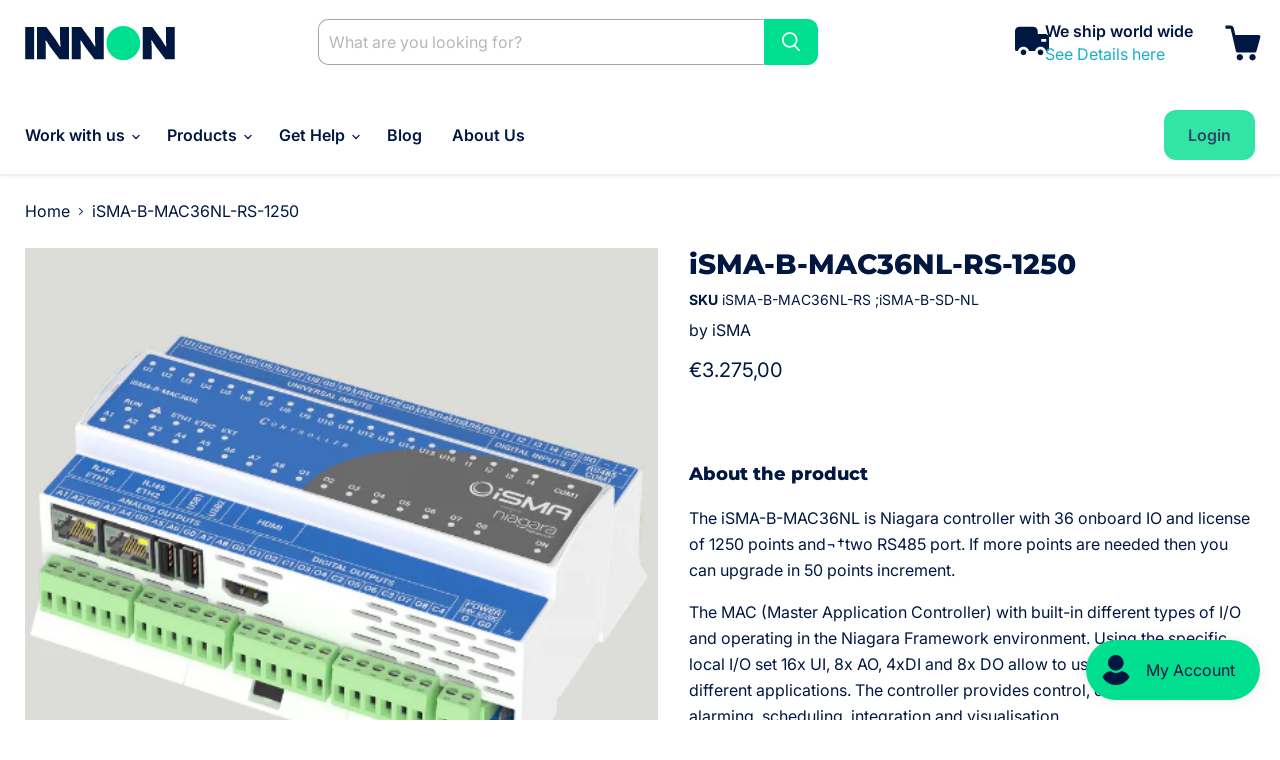

--- FILE ---
content_type: text/html; charset=utf-8
request_url: https://innon.fr/products/isma-b-mac36nl-rs-1250
body_size: 47271
content:
<!doctype html>
<html class="no-js no-touch" lang="en">
  <head>
    <meta charset="utf-8">
    <meta http-equiv="x-ua-compatible" content="IE=edge">

    <link rel="preconnect" href="https://cdn.shopify.com">
    <link rel="preconnect" href="https://fonts.shopifycdn.com">
    <link rel="preconnect" href="https://v.shopify.com">
    <link rel="preconnect" href="https://cdn.shopifycloud.com">
    
    
    <title>iSMA-B-MAC36NL-RS-1250 — Innon Europe</title>

    
      <meta name="description" content="  About the product The iSMA-B-MAC36NL is Niagara controller with 36 onboard IO and license of 1250 points and¬†two RS485 port. If more points are needed then you can upgrade in 50 points increment. The MAC (Master Application Controller) with built-in different types of I/O and operating in the Niagara Framework envir">
    

    
      <link rel="shortcut icon" href="//innon.fr/cdn/shop/files/favicon-32x32_32x32.svg?v=1728244904" type="image/png">
    

    
      <link rel="canonical" href="https://www.innon.eu/products/isma-b-mac36nl-rs-1250" />
    

    <meta name="viewport" content="width=device-width">

    
    





<meta property="og:site_name" content="Innon Europe">
<meta property="og:url" content="https://www.innon.eu/products/isma-b-mac36nl-rs-1250">
<meta property="og:title" content="iSMA-B-MAC36NL-RS-1250">
<meta property="og:type" content="product">
<meta property="og:description" content="  About the product The iSMA-B-MAC36NL is Niagara controller with 36 onboard IO and license of 1250 points and¬†two RS485 port. If more points are needed then you can upgrade in 50 points increment. The MAC (Master Application Controller) with built-in different types of I/O and operating in the Niagara Framework envir">




    
    
    

    
    
    <meta
      property="og:image"
      content="https://innon.fr/cdn/shop/products/iSMA-B-MAC36NL-100_1_6679c8e1-30bd-45f9-8bac-dce791230680_1200x1200.png?v=1737466948"
    />
    <meta
      property="og:image:secure_url"
      content="https://innon.fr/cdn/shop/products/iSMA-B-MAC36NL-100_1_6679c8e1-30bd-45f9-8bac-dce791230680_1200x1200.png?v=1737466948"
    />
    <meta property="og:image:width" content="1200" />
    <meta property="og:image:height" content="1200" />
    
    
    <meta property="og:image:alt" content="iSMA-B-MAC36NL-RS-1250" />
  












<meta name="twitter:title" content="iSMA-B-MAC36NL-RS-1250">
<meta name="twitter:description" content="  About the product The iSMA-B-MAC36NL is Niagara controller with 36 onboard IO and license of 1250 points and¬†two RS485 port. If more points are needed then you can upgrade in 50 points increment. The MAC (Master Application Controller) with built-in different types of I/O and operating in the Niagara Framework envir">


    
    
    
      
      
      <meta name="twitter:card" content="summary">
    
    
    <meta
      property="twitter:image"
      content="https://innon.fr/cdn/shop/products/iSMA-B-MAC36NL-100_1_6679c8e1-30bd-45f9-8bac-dce791230680_1200x1200_crop_center.png?v=1737466948"
    />
    <meta property="twitter:image:width" content="1200" />
    <meta property="twitter:image:height" content="1200" />
    
    
    <meta property="twitter:image:alt" content="iSMA-B-MAC36NL-RS-1250" />
  



    <link rel="preload" href="//innon.fr/cdn/fonts/inter/inter_n6.771af0474a71b3797eb38f3487d6fb79d43b6877.woff2" as="font" crossorigin="anonymous">
    <link rel="preload" as="style" href="//innon.fr/cdn/shop/t/13/assets/theme.css?v=81283762424281603921763030180">

    <script>window.performance && window.performance.mark && window.performance.mark('shopify.content_for_header.start');</script><meta id="shopify-digital-wallet" name="shopify-digital-wallet" content="/46548385947/digital_wallets/dialog">
<link rel="alternate" type="application/json+oembed" href="https://www.innon.eu/products/isma-b-mac36nl-rs-1250.oembed">
<script async="async" src="/checkouts/internal/preloads.js?locale=en-DE"></script>
<script id="shopify-features" type="application/json">{"accessToken":"3e1520a9ae4bdfbbb37561d286c38f36","betas":["rich-media-storefront-analytics"],"domain":"innon.fr","predictiveSearch":true,"shopId":46548385947,"locale":"en"}</script>
<script>var Shopify = Shopify || {};
Shopify.shop = "innon-europe.myshopify.com";
Shopify.locale = "en";
Shopify.currency = {"active":"EUR","rate":"1.0"};
Shopify.country = "DE";
Shopify.theme = {"name":"Empire- To Go Live with B2H - 2024-10-06","id":172683854149,"schema_name":"Empire","schema_version":"11.1.1","theme_store_id":null,"role":"main"};
Shopify.theme.handle = "null";
Shopify.theme.style = {"id":null,"handle":null};
Shopify.cdnHost = "innon.fr/cdn";
Shopify.routes = Shopify.routes || {};
Shopify.routes.root = "/";</script>
<script type="module">!function(o){(o.Shopify=o.Shopify||{}).modules=!0}(window);</script>
<script>!function(o){function n(){var o=[];function n(){o.push(Array.prototype.slice.apply(arguments))}return n.q=o,n}var t=o.Shopify=o.Shopify||{};t.loadFeatures=n(),t.autoloadFeatures=n()}(window);</script>
<script id="shop-js-analytics" type="application/json">{"pageType":"product"}</script>
<script defer="defer" async type="module" src="//innon.fr/cdn/shopifycloud/shop-js/modules/v2/client.init-shop-cart-sync_BT-GjEfc.en.esm.js"></script>
<script defer="defer" async type="module" src="//innon.fr/cdn/shopifycloud/shop-js/modules/v2/chunk.common_D58fp_Oc.esm.js"></script>
<script defer="defer" async type="module" src="//innon.fr/cdn/shopifycloud/shop-js/modules/v2/chunk.modal_xMitdFEc.esm.js"></script>
<script type="module">
  await import("//innon.fr/cdn/shopifycloud/shop-js/modules/v2/client.init-shop-cart-sync_BT-GjEfc.en.esm.js");
await import("//innon.fr/cdn/shopifycloud/shop-js/modules/v2/chunk.common_D58fp_Oc.esm.js");
await import("//innon.fr/cdn/shopifycloud/shop-js/modules/v2/chunk.modal_xMitdFEc.esm.js");

  window.Shopify.SignInWithShop?.initShopCartSync?.({"fedCMEnabled":true,"windoidEnabled":true});

</script>
<script>(function() {
  var isLoaded = false;
  function asyncLoad() {
    if (isLoaded) return;
    isLoaded = true;
    var urls = ["https:\/\/ecommplugins-scripts.trustpilot.com\/v2.1\/js\/header.min.js?settings=eyJrZXkiOiJTczBoaGhyeElMRkhiRjBpIn0=\u0026shop=innon-europe.myshopify.com","https:\/\/ecommplugins-trustboxsettings.trustpilot.com\/innon-europe.myshopify.com.js?settings=1613585467585\u0026shop=innon-europe.myshopify.com","https:\/\/widget.trustpilot.com\/bootstrap\/v5\/tp.widget.sync.bootstrap.min.js?shop=innon-europe.myshopify.com","https:\/\/app.identixweb.com\/tablepress\/assets\/js\/tablepress.js?shop=innon-europe.myshopify.com","https:\/\/shy.elfsight.com\/p\/platform.js?shop=innon-europe.myshopify.com"];
    for (var i = 0; i < urls.length; i++) {
      var s = document.createElement('script');
      s.type = 'text/javascript';
      s.async = true;
      s.src = urls[i];
      var x = document.getElementsByTagName('script')[0];
      x.parentNode.insertBefore(s, x);
    }
  };
  if(window.attachEvent) {
    window.attachEvent('onload', asyncLoad);
  } else {
    window.addEventListener('load', asyncLoad, false);
  }
})();</script>
<script id="__st">var __st={"a":46548385947,"offset":0,"reqid":"3099a97c-ca96-4a47-894e-579a07834aa5-1769109206","pageurl":"innon.fr\/products\/isma-b-mac36nl-rs-1250","u":"5aae0dc31bb1","p":"product","rtyp":"product","rid":5995022975131};</script>
<script>window.ShopifyPaypalV4VisibilityTracking = true;</script>
<script id="captcha-bootstrap">!function(){'use strict';const t='contact',e='account',n='new_comment',o=[[t,t],['blogs',n],['comments',n],[t,'customer']],c=[[e,'customer_login'],[e,'guest_login'],[e,'recover_customer_password'],[e,'create_customer']],r=t=>t.map((([t,e])=>`form[action*='/${t}']:not([data-nocaptcha='true']) input[name='form_type'][value='${e}']`)).join(','),a=t=>()=>t?[...document.querySelectorAll(t)].map((t=>t.form)):[];function s(){const t=[...o],e=r(t);return a(e)}const i='password',u='form_key',d=['recaptcha-v3-token','g-recaptcha-response','h-captcha-response',i],f=()=>{try{return window.sessionStorage}catch{return}},m='__shopify_v',_=t=>t.elements[u];function p(t,e,n=!1){try{const o=window.sessionStorage,c=JSON.parse(o.getItem(e)),{data:r}=function(t){const{data:e,action:n}=t;return t[m]||n?{data:e,action:n}:{data:t,action:n}}(c);for(const[e,n]of Object.entries(r))t.elements[e]&&(t.elements[e].value=n);n&&o.removeItem(e)}catch(o){console.error('form repopulation failed',{error:o})}}const l='form_type',E='cptcha';function T(t){t.dataset[E]=!0}const w=window,h=w.document,L='Shopify',v='ce_forms',y='captcha';let A=!1;((t,e)=>{const n=(g='f06e6c50-85a8-45c8-87d0-21a2b65856fe',I='https://cdn.shopify.com/shopifycloud/storefront-forms-hcaptcha/ce_storefront_forms_captcha_hcaptcha.v1.5.2.iife.js',D={infoText:'Protected by hCaptcha',privacyText:'Privacy',termsText:'Terms'},(t,e,n)=>{const o=w[L][v],c=o.bindForm;if(c)return c(t,g,e,D).then(n);var r;o.q.push([[t,g,e,D],n]),r=I,A||(h.body.append(Object.assign(h.createElement('script'),{id:'captcha-provider',async:!0,src:r})),A=!0)});var g,I,D;w[L]=w[L]||{},w[L][v]=w[L][v]||{},w[L][v].q=[],w[L][y]=w[L][y]||{},w[L][y].protect=function(t,e){n(t,void 0,e),T(t)},Object.freeze(w[L][y]),function(t,e,n,w,h,L){const[v,y,A,g]=function(t,e,n){const i=e?o:[],u=t?c:[],d=[...i,...u],f=r(d),m=r(i),_=r(d.filter((([t,e])=>n.includes(e))));return[a(f),a(m),a(_),s()]}(w,h,L),I=t=>{const e=t.target;return e instanceof HTMLFormElement?e:e&&e.form},D=t=>v().includes(t);t.addEventListener('submit',(t=>{const e=I(t);if(!e)return;const n=D(e)&&!e.dataset.hcaptchaBound&&!e.dataset.recaptchaBound,o=_(e),c=g().includes(e)&&(!o||!o.value);(n||c)&&t.preventDefault(),c&&!n&&(function(t){try{if(!f())return;!function(t){const e=f();if(!e)return;const n=_(t);if(!n)return;const o=n.value;o&&e.removeItem(o)}(t);const e=Array.from(Array(32),(()=>Math.random().toString(36)[2])).join('');!function(t,e){_(t)||t.append(Object.assign(document.createElement('input'),{type:'hidden',name:u})),t.elements[u].value=e}(t,e),function(t,e){const n=f();if(!n)return;const o=[...t.querySelectorAll(`input[type='${i}']`)].map((({name:t})=>t)),c=[...d,...o],r={};for(const[a,s]of new FormData(t).entries())c.includes(a)||(r[a]=s);n.setItem(e,JSON.stringify({[m]:1,action:t.action,data:r}))}(t,e)}catch(e){console.error('failed to persist form',e)}}(e),e.submit())}));const S=(t,e)=>{t&&!t.dataset[E]&&(n(t,e.some((e=>e===t))),T(t))};for(const o of['focusin','change'])t.addEventListener(o,(t=>{const e=I(t);D(e)&&S(e,y())}));const B=e.get('form_key'),M=e.get(l),P=B&&M;t.addEventListener('DOMContentLoaded',(()=>{const t=y();if(P)for(const e of t)e.elements[l].value===M&&p(e,B);[...new Set([...A(),...v().filter((t=>'true'===t.dataset.shopifyCaptcha))])].forEach((e=>S(e,t)))}))}(h,new URLSearchParams(w.location.search),n,t,e,['guest_login'])})(!0,!0)}();</script>
<script integrity="sha256-4kQ18oKyAcykRKYeNunJcIwy7WH5gtpwJnB7kiuLZ1E=" data-source-attribution="shopify.loadfeatures" defer="defer" src="//innon.fr/cdn/shopifycloud/storefront/assets/storefront/load_feature-a0a9edcb.js" crossorigin="anonymous"></script>
<script data-source-attribution="shopify.dynamic_checkout.dynamic.init">var Shopify=Shopify||{};Shopify.PaymentButton=Shopify.PaymentButton||{isStorefrontPortableWallets:!0,init:function(){window.Shopify.PaymentButton.init=function(){};var t=document.createElement("script");t.src="https://innon.fr/cdn/shopifycloud/portable-wallets/latest/portable-wallets.en.js",t.type="module",document.head.appendChild(t)}};
</script>
<script data-source-attribution="shopify.dynamic_checkout.buyer_consent">
  function portableWalletsHideBuyerConsent(e){var t=document.getElementById("shopify-buyer-consent"),n=document.getElementById("shopify-subscription-policy-button");t&&n&&(t.classList.add("hidden"),t.setAttribute("aria-hidden","true"),n.removeEventListener("click",e))}function portableWalletsShowBuyerConsent(e){var t=document.getElementById("shopify-buyer-consent"),n=document.getElementById("shopify-subscription-policy-button");t&&n&&(t.classList.remove("hidden"),t.removeAttribute("aria-hidden"),n.addEventListener("click",e))}window.Shopify?.PaymentButton&&(window.Shopify.PaymentButton.hideBuyerConsent=portableWalletsHideBuyerConsent,window.Shopify.PaymentButton.showBuyerConsent=portableWalletsShowBuyerConsent);
</script>
<script>
  function portableWalletsCleanup(e){e&&e.src&&console.error("Failed to load portable wallets script "+e.src);var t=document.querySelectorAll("shopify-accelerated-checkout .shopify-payment-button__skeleton, shopify-accelerated-checkout-cart .wallet-cart-button__skeleton"),e=document.getElementById("shopify-buyer-consent");for(let e=0;e<t.length;e++)t[e].remove();e&&e.remove()}function portableWalletsNotLoadedAsModule(e){e instanceof ErrorEvent&&"string"==typeof e.message&&e.message.includes("import.meta")&&"string"==typeof e.filename&&e.filename.includes("portable-wallets")&&(window.removeEventListener("error",portableWalletsNotLoadedAsModule),window.Shopify.PaymentButton.failedToLoad=e,"loading"===document.readyState?document.addEventListener("DOMContentLoaded",window.Shopify.PaymentButton.init):window.Shopify.PaymentButton.init())}window.addEventListener("error",portableWalletsNotLoadedAsModule);
</script>

<script type="module" src="https://innon.fr/cdn/shopifycloud/portable-wallets/latest/portable-wallets.en.js" onError="portableWalletsCleanup(this)" crossorigin="anonymous"></script>
<script nomodule>
  document.addEventListener("DOMContentLoaded", portableWalletsCleanup);
</script>

<link id="shopify-accelerated-checkout-styles" rel="stylesheet" media="screen" href="https://innon.fr/cdn/shopifycloud/portable-wallets/latest/accelerated-checkout-backwards-compat.css" crossorigin="anonymous">
<style id="shopify-accelerated-checkout-cart">
        #shopify-buyer-consent {
  margin-top: 1em;
  display: inline-block;
  width: 100%;
}

#shopify-buyer-consent.hidden {
  display: none;
}

#shopify-subscription-policy-button {
  background: none;
  border: none;
  padding: 0;
  text-decoration: underline;
  font-size: inherit;
  cursor: pointer;
}

#shopify-subscription-policy-button::before {
  box-shadow: none;
}

      </style>

<script>window.performance && window.performance.mark && window.performance.mark('shopify.content_for_header.end');</script>

    <link href="//innon.fr/cdn/shop/t/13/assets/theme.css?v=81283762424281603921763030180" rel="stylesheet" type="text/css" media="all" />

    
      <link href="//innon.fr/cdn/shop/t/13/assets/ripple.css?v=100240391239311985871728245419" rel="stylesheet" type="text/css" media="all" />
    

    
    <script>
      window.Theme = window.Theme || {};
      window.Theme.version = '11.1.1';
      window.Theme.name = 'Empire';
      window.Theme.routes = {
        "root_url": "/",
        "account_url": "/account",
        "account_login_url": "https://account.innon.eu?locale=en&region_country=DE",
        "account_logout_url": "/account/logout",
        "account_register_url": "https://account.innon.eu?locale=en",
        "account_addresses_url": "/account/addresses",
        "collections_url": "/collections",
        "all_products_collection_url": "/collections/all",
        "search_url": "/search",
        "predictive_search_url": "/search/suggest",
        "cart_url": "/cart",
        "cart_add_url": "/cart/add",
        "cart_change_url": "/cart/change",
        "cart_clear_url": "/cart/clear",
        "product_recommendations_url": "/recommendations/products",
      };
    </script>
    
<link href="//innon.fr/cdn/shop/t/13/assets/custom-font.css?v=124305804597794105421728245394" rel="stylesheet" type="text/css" media="all" />
    <link href="//innon.fr/cdn/shop/t/13/assets/custom.css?v=54763557819019614711728245394" rel="stylesheet" type="text/css" media="all" />
  <link href="https://monorail-edge.shopifysvc.com" rel="dns-prefetch">
<script>(function(){if ("sendBeacon" in navigator && "performance" in window) {try {var session_token_from_headers = performance.getEntriesByType('navigation')[0].serverTiming.find(x => x.name == '_s').description;} catch {var session_token_from_headers = undefined;}var session_cookie_matches = document.cookie.match(/_shopify_s=([^;]*)/);var session_token_from_cookie = session_cookie_matches && session_cookie_matches.length === 2 ? session_cookie_matches[1] : "";var session_token = session_token_from_headers || session_token_from_cookie || "";function handle_abandonment_event(e) {var entries = performance.getEntries().filter(function(entry) {return /monorail-edge.shopifysvc.com/.test(entry.name);});if (!window.abandonment_tracked && entries.length === 0) {window.abandonment_tracked = true;var currentMs = Date.now();var navigation_start = performance.timing.navigationStart;var payload = {shop_id: 46548385947,url: window.location.href,navigation_start,duration: currentMs - navigation_start,session_token,page_type: "product"};window.navigator.sendBeacon("https://monorail-edge.shopifysvc.com/v1/produce", JSON.stringify({schema_id: "online_store_buyer_site_abandonment/1.1",payload: payload,metadata: {event_created_at_ms: currentMs,event_sent_at_ms: currentMs}}));}}window.addEventListener('pagehide', handle_abandonment_event);}}());</script>
<script id="web-pixels-manager-setup">(function e(e,d,r,n,o){if(void 0===o&&(o={}),!Boolean(null===(a=null===(i=window.Shopify)||void 0===i?void 0:i.analytics)||void 0===a?void 0:a.replayQueue)){var i,a;window.Shopify=window.Shopify||{};var t=window.Shopify;t.analytics=t.analytics||{};var s=t.analytics;s.replayQueue=[],s.publish=function(e,d,r){return s.replayQueue.push([e,d,r]),!0};try{self.performance.mark("wpm:start")}catch(e){}var l=function(){var e={modern:/Edge?\/(1{2}[4-9]|1[2-9]\d|[2-9]\d{2}|\d{4,})\.\d+(\.\d+|)|Firefox\/(1{2}[4-9]|1[2-9]\d|[2-9]\d{2}|\d{4,})\.\d+(\.\d+|)|Chrom(ium|e)\/(9{2}|\d{3,})\.\d+(\.\d+|)|(Maci|X1{2}).+ Version\/(15\.\d+|(1[6-9]|[2-9]\d|\d{3,})\.\d+)([,.]\d+|)( \(\w+\)|)( Mobile\/\w+|) Safari\/|Chrome.+OPR\/(9{2}|\d{3,})\.\d+\.\d+|(CPU[ +]OS|iPhone[ +]OS|CPU[ +]iPhone|CPU IPhone OS|CPU iPad OS)[ +]+(15[._]\d+|(1[6-9]|[2-9]\d|\d{3,})[._]\d+)([._]\d+|)|Android:?[ /-](13[3-9]|1[4-9]\d|[2-9]\d{2}|\d{4,})(\.\d+|)(\.\d+|)|Android.+Firefox\/(13[5-9]|1[4-9]\d|[2-9]\d{2}|\d{4,})\.\d+(\.\d+|)|Android.+Chrom(ium|e)\/(13[3-9]|1[4-9]\d|[2-9]\d{2}|\d{4,})\.\d+(\.\d+|)|SamsungBrowser\/([2-9]\d|\d{3,})\.\d+/,legacy:/Edge?\/(1[6-9]|[2-9]\d|\d{3,})\.\d+(\.\d+|)|Firefox\/(5[4-9]|[6-9]\d|\d{3,})\.\d+(\.\d+|)|Chrom(ium|e)\/(5[1-9]|[6-9]\d|\d{3,})\.\d+(\.\d+|)([\d.]+$|.*Safari\/(?![\d.]+ Edge\/[\d.]+$))|(Maci|X1{2}).+ Version\/(10\.\d+|(1[1-9]|[2-9]\d|\d{3,})\.\d+)([,.]\d+|)( \(\w+\)|)( Mobile\/\w+|) Safari\/|Chrome.+OPR\/(3[89]|[4-9]\d|\d{3,})\.\d+\.\d+|(CPU[ +]OS|iPhone[ +]OS|CPU[ +]iPhone|CPU IPhone OS|CPU iPad OS)[ +]+(10[._]\d+|(1[1-9]|[2-9]\d|\d{3,})[._]\d+)([._]\d+|)|Android:?[ /-](13[3-9]|1[4-9]\d|[2-9]\d{2}|\d{4,})(\.\d+|)(\.\d+|)|Mobile Safari.+OPR\/([89]\d|\d{3,})\.\d+\.\d+|Android.+Firefox\/(13[5-9]|1[4-9]\d|[2-9]\d{2}|\d{4,})\.\d+(\.\d+|)|Android.+Chrom(ium|e)\/(13[3-9]|1[4-9]\d|[2-9]\d{2}|\d{4,})\.\d+(\.\d+|)|Android.+(UC? ?Browser|UCWEB|U3)[ /]?(15\.([5-9]|\d{2,})|(1[6-9]|[2-9]\d|\d{3,})\.\d+)\.\d+|SamsungBrowser\/(5\.\d+|([6-9]|\d{2,})\.\d+)|Android.+MQ{2}Browser\/(14(\.(9|\d{2,})|)|(1[5-9]|[2-9]\d|\d{3,})(\.\d+|))(\.\d+|)|K[Aa][Ii]OS\/(3\.\d+|([4-9]|\d{2,})\.\d+)(\.\d+|)/},d=e.modern,r=e.legacy,n=navigator.userAgent;return n.match(d)?"modern":n.match(r)?"legacy":"unknown"}(),u="modern"===l?"modern":"legacy",c=(null!=n?n:{modern:"",legacy:""})[u],f=function(e){return[e.baseUrl,"/wpm","/b",e.hashVersion,"modern"===e.buildTarget?"m":"l",".js"].join("")}({baseUrl:d,hashVersion:r,buildTarget:u}),m=function(e){var d=e.version,r=e.bundleTarget,n=e.surface,o=e.pageUrl,i=e.monorailEndpoint;return{emit:function(e){var a=e.status,t=e.errorMsg,s=(new Date).getTime(),l=JSON.stringify({metadata:{event_sent_at_ms:s},events:[{schema_id:"web_pixels_manager_load/3.1",payload:{version:d,bundle_target:r,page_url:o,status:a,surface:n,error_msg:t},metadata:{event_created_at_ms:s}}]});if(!i)return console&&console.warn&&console.warn("[Web Pixels Manager] No Monorail endpoint provided, skipping logging."),!1;try{return self.navigator.sendBeacon.bind(self.navigator)(i,l)}catch(e){}var u=new XMLHttpRequest;try{return u.open("POST",i,!0),u.setRequestHeader("Content-Type","text/plain"),u.send(l),!0}catch(e){return console&&console.warn&&console.warn("[Web Pixels Manager] Got an unhandled error while logging to Monorail."),!1}}}}({version:r,bundleTarget:l,surface:e.surface,pageUrl:self.location.href,monorailEndpoint:e.monorailEndpoint});try{o.browserTarget=l,function(e){var d=e.src,r=e.async,n=void 0===r||r,o=e.onload,i=e.onerror,a=e.sri,t=e.scriptDataAttributes,s=void 0===t?{}:t,l=document.createElement("script"),u=document.querySelector("head"),c=document.querySelector("body");if(l.async=n,l.src=d,a&&(l.integrity=a,l.crossOrigin="anonymous"),s)for(var f in s)if(Object.prototype.hasOwnProperty.call(s,f))try{l.dataset[f]=s[f]}catch(e){}if(o&&l.addEventListener("load",o),i&&l.addEventListener("error",i),u)u.appendChild(l);else{if(!c)throw new Error("Did not find a head or body element to append the script");c.appendChild(l)}}({src:f,async:!0,onload:function(){if(!function(){var e,d;return Boolean(null===(d=null===(e=window.Shopify)||void 0===e?void 0:e.analytics)||void 0===d?void 0:d.initialized)}()){var d=window.webPixelsManager.init(e)||void 0;if(d){var r=window.Shopify.analytics;r.replayQueue.forEach((function(e){var r=e[0],n=e[1],o=e[2];d.publishCustomEvent(r,n,o)})),r.replayQueue=[],r.publish=d.publishCustomEvent,r.visitor=d.visitor,r.initialized=!0}}},onerror:function(){return m.emit({status:"failed",errorMsg:"".concat(f," has failed to load")})},sri:function(e){var d=/^sha384-[A-Za-z0-9+/=]+$/;return"string"==typeof e&&d.test(e)}(c)?c:"",scriptDataAttributes:o}),m.emit({status:"loading"})}catch(e){m.emit({status:"failed",errorMsg:(null==e?void 0:e.message)||"Unknown error"})}}})({shopId: 46548385947,storefrontBaseUrl: "https://www.innon.eu",extensionsBaseUrl: "https://extensions.shopifycdn.com/cdn/shopifycloud/web-pixels-manager",monorailEndpoint: "https://monorail-edge.shopifysvc.com/unstable/produce_batch",surface: "storefront-renderer",enabledBetaFlags: ["2dca8a86"],webPixelsConfigList: [{"id":"shopify-app-pixel","configuration":"{}","eventPayloadVersion":"v1","runtimeContext":"STRICT","scriptVersion":"0450","apiClientId":"shopify-pixel","type":"APP","privacyPurposes":["ANALYTICS","MARKETING"]},{"id":"shopify-custom-pixel","eventPayloadVersion":"v1","runtimeContext":"LAX","scriptVersion":"0450","apiClientId":"shopify-pixel","type":"CUSTOM","privacyPurposes":["ANALYTICS","MARKETING"]}],isMerchantRequest: false,initData: {"shop":{"name":"Innon Europe","paymentSettings":{"currencyCode":"EUR"},"myshopifyDomain":"innon-europe.myshopify.com","countryCode":"RO","storefrontUrl":"https:\/\/www.innon.eu"},"customer":null,"cart":null,"checkout":null,"productVariants":[{"price":{"amount":3275.0,"currencyCode":"EUR"},"product":{"title":"iSMA-B-MAC36NL-RS-1250","vendor":"iSMA","id":"5995022975131","untranslatedTitle":"iSMA-B-MAC36NL-RS-1250","url":"\/products\/isma-b-mac36nl-rs-1250","type":"Niagara Controller"},"id":"37323103502491","image":{"src":"\/\/innon.fr\/cdn\/shop\/products\/iSMA-B-MAC36NL-100_1_6679c8e1-30bd-45f9-8bac-dce791230680.png?v=1737466948"},"sku":"iSMA-B-MAC36NL-RS ;iSMA-B-SD-NL","title":"Default Title","untranslatedTitle":"Default Title"}],"purchasingCompany":null},},"https://innon.fr/cdn","fcfee988w5aeb613cpc8e4bc33m6693e112",{"modern":"","legacy":""},{"shopId":"46548385947","storefrontBaseUrl":"https:\/\/www.innon.eu","extensionBaseUrl":"https:\/\/extensions.shopifycdn.com\/cdn\/shopifycloud\/web-pixels-manager","surface":"storefront-renderer","enabledBetaFlags":"[\"2dca8a86\"]","isMerchantRequest":"false","hashVersion":"fcfee988w5aeb613cpc8e4bc33m6693e112","publish":"custom","events":"[[\"page_viewed\",{}],[\"product_viewed\",{\"productVariant\":{\"price\":{\"amount\":3275.0,\"currencyCode\":\"EUR\"},\"product\":{\"title\":\"iSMA-B-MAC36NL-RS-1250\",\"vendor\":\"iSMA\",\"id\":\"5995022975131\",\"untranslatedTitle\":\"iSMA-B-MAC36NL-RS-1250\",\"url\":\"\/products\/isma-b-mac36nl-rs-1250\",\"type\":\"Niagara Controller\"},\"id\":\"37323103502491\",\"image\":{\"src\":\"\/\/innon.fr\/cdn\/shop\/products\/iSMA-B-MAC36NL-100_1_6679c8e1-30bd-45f9-8bac-dce791230680.png?v=1737466948\"},\"sku\":\"iSMA-B-MAC36NL-RS ;iSMA-B-SD-NL\",\"title\":\"Default Title\",\"untranslatedTitle\":\"Default Title\"}}]]"});</script><script>
  window.ShopifyAnalytics = window.ShopifyAnalytics || {};
  window.ShopifyAnalytics.meta = window.ShopifyAnalytics.meta || {};
  window.ShopifyAnalytics.meta.currency = 'EUR';
  var meta = {"product":{"id":5995022975131,"gid":"gid:\/\/shopify\/Product\/5995022975131","vendor":"iSMA","type":"Niagara Controller","handle":"isma-b-mac36nl-rs-1250","variants":[{"id":37323103502491,"price":327500,"name":"iSMA-B-MAC36NL-RS-1250","public_title":null,"sku":"iSMA-B-MAC36NL-RS ;iSMA-B-SD-NL"}],"remote":false},"page":{"pageType":"product","resourceType":"product","resourceId":5995022975131,"requestId":"3099a97c-ca96-4a47-894e-579a07834aa5-1769109206"}};
  for (var attr in meta) {
    window.ShopifyAnalytics.meta[attr] = meta[attr];
  }
</script>
<script class="analytics">
  (function () {
    var customDocumentWrite = function(content) {
      var jquery = null;

      if (window.jQuery) {
        jquery = window.jQuery;
      } else if (window.Checkout && window.Checkout.$) {
        jquery = window.Checkout.$;
      }

      if (jquery) {
        jquery('body').append(content);
      }
    };

    var hasLoggedConversion = function(token) {
      if (token) {
        return document.cookie.indexOf('loggedConversion=' + token) !== -1;
      }
      return false;
    }

    var setCookieIfConversion = function(token) {
      if (token) {
        var twoMonthsFromNow = new Date(Date.now());
        twoMonthsFromNow.setMonth(twoMonthsFromNow.getMonth() + 2);

        document.cookie = 'loggedConversion=' + token + '; expires=' + twoMonthsFromNow;
      }
    }

    var trekkie = window.ShopifyAnalytics.lib = window.trekkie = window.trekkie || [];
    if (trekkie.integrations) {
      return;
    }
    trekkie.methods = [
      'identify',
      'page',
      'ready',
      'track',
      'trackForm',
      'trackLink'
    ];
    trekkie.factory = function(method) {
      return function() {
        var args = Array.prototype.slice.call(arguments);
        args.unshift(method);
        trekkie.push(args);
        return trekkie;
      };
    };
    for (var i = 0; i < trekkie.methods.length; i++) {
      var key = trekkie.methods[i];
      trekkie[key] = trekkie.factory(key);
    }
    trekkie.load = function(config) {
      trekkie.config = config || {};
      trekkie.config.initialDocumentCookie = document.cookie;
      var first = document.getElementsByTagName('script')[0];
      var script = document.createElement('script');
      script.type = 'text/javascript';
      script.onerror = function(e) {
        var scriptFallback = document.createElement('script');
        scriptFallback.type = 'text/javascript';
        scriptFallback.onerror = function(error) {
                var Monorail = {
      produce: function produce(monorailDomain, schemaId, payload) {
        var currentMs = new Date().getTime();
        var event = {
          schema_id: schemaId,
          payload: payload,
          metadata: {
            event_created_at_ms: currentMs,
            event_sent_at_ms: currentMs
          }
        };
        return Monorail.sendRequest("https://" + monorailDomain + "/v1/produce", JSON.stringify(event));
      },
      sendRequest: function sendRequest(endpointUrl, payload) {
        // Try the sendBeacon API
        if (window && window.navigator && typeof window.navigator.sendBeacon === 'function' && typeof window.Blob === 'function' && !Monorail.isIos12()) {
          var blobData = new window.Blob([payload], {
            type: 'text/plain'
          });

          if (window.navigator.sendBeacon(endpointUrl, blobData)) {
            return true;
          } // sendBeacon was not successful

        } // XHR beacon

        var xhr = new XMLHttpRequest();

        try {
          xhr.open('POST', endpointUrl);
          xhr.setRequestHeader('Content-Type', 'text/plain');
          xhr.send(payload);
        } catch (e) {
          console.log(e);
        }

        return false;
      },
      isIos12: function isIos12() {
        return window.navigator.userAgent.lastIndexOf('iPhone; CPU iPhone OS 12_') !== -1 || window.navigator.userAgent.lastIndexOf('iPad; CPU OS 12_') !== -1;
      }
    };
    Monorail.produce('monorail-edge.shopifysvc.com',
      'trekkie_storefront_load_errors/1.1',
      {shop_id: 46548385947,
      theme_id: 172683854149,
      app_name: "storefront",
      context_url: window.location.href,
      source_url: "//innon.fr/cdn/s/trekkie.storefront.46a754ac07d08c656eb845cfbf513dd9a18d4ced.min.js"});

        };
        scriptFallback.async = true;
        scriptFallback.src = '//innon.fr/cdn/s/trekkie.storefront.46a754ac07d08c656eb845cfbf513dd9a18d4ced.min.js';
        first.parentNode.insertBefore(scriptFallback, first);
      };
      script.async = true;
      script.src = '//innon.fr/cdn/s/trekkie.storefront.46a754ac07d08c656eb845cfbf513dd9a18d4ced.min.js';
      first.parentNode.insertBefore(script, first);
    };
    trekkie.load(
      {"Trekkie":{"appName":"storefront","development":false,"defaultAttributes":{"shopId":46548385947,"isMerchantRequest":null,"themeId":172683854149,"themeCityHash":"12074151374716795678","contentLanguage":"en","currency":"EUR"},"isServerSideCookieWritingEnabled":true,"monorailRegion":"shop_domain","enabledBetaFlags":["65f19447"]},"Session Attribution":{},"S2S":{"facebookCapiEnabled":false,"source":"trekkie-storefront-renderer","apiClientId":580111}}
    );

    var loaded = false;
    trekkie.ready(function() {
      if (loaded) return;
      loaded = true;

      window.ShopifyAnalytics.lib = window.trekkie;

      var originalDocumentWrite = document.write;
      document.write = customDocumentWrite;
      try { window.ShopifyAnalytics.merchantGoogleAnalytics.call(this); } catch(error) {};
      document.write = originalDocumentWrite;

      window.ShopifyAnalytics.lib.page(null,{"pageType":"product","resourceType":"product","resourceId":5995022975131,"requestId":"3099a97c-ca96-4a47-894e-579a07834aa5-1769109206","shopifyEmitted":true});

      var match = window.location.pathname.match(/checkouts\/(.+)\/(thank_you|post_purchase)/)
      var token = match? match[1]: undefined;
      if (!hasLoggedConversion(token)) {
        setCookieIfConversion(token);
        window.ShopifyAnalytics.lib.track("Viewed Product",{"currency":"EUR","variantId":37323103502491,"productId":5995022975131,"productGid":"gid:\/\/shopify\/Product\/5995022975131","name":"iSMA-B-MAC36NL-RS-1250","price":"3275.00","sku":"iSMA-B-MAC36NL-RS ;iSMA-B-SD-NL","brand":"iSMA","variant":null,"category":"Niagara Controller","nonInteraction":true,"remote":false},undefined,undefined,{"shopifyEmitted":true});
      window.ShopifyAnalytics.lib.track("monorail:\/\/trekkie_storefront_viewed_product\/1.1",{"currency":"EUR","variantId":37323103502491,"productId":5995022975131,"productGid":"gid:\/\/shopify\/Product\/5995022975131","name":"iSMA-B-MAC36NL-RS-1250","price":"3275.00","sku":"iSMA-B-MAC36NL-RS ;iSMA-B-SD-NL","brand":"iSMA","variant":null,"category":"Niagara Controller","nonInteraction":true,"remote":false,"referer":"https:\/\/innon.fr\/products\/isma-b-mac36nl-rs-1250"});
      }
    });


        var eventsListenerScript = document.createElement('script');
        eventsListenerScript.async = true;
        eventsListenerScript.src = "//innon.fr/cdn/shopifycloud/storefront/assets/shop_events_listener-3da45d37.js";
        document.getElementsByTagName('head')[0].appendChild(eventsListenerScript);

})();</script>
  <script>
  if (!window.ga || (window.ga && typeof window.ga !== 'function')) {
    window.ga = function ga() {
      (window.ga.q = window.ga.q || []).push(arguments);
      if (window.Shopify && window.Shopify.analytics && typeof window.Shopify.analytics.publish === 'function') {
        window.Shopify.analytics.publish("ga_stub_called", {}, {sendTo: "google_osp_migration"});
      }
      console.error("Shopify's Google Analytics stub called with:", Array.from(arguments), "\nSee https://help.shopify.com/manual/promoting-marketing/pixels/pixel-migration#google for more information.");
    };
    if (window.Shopify && window.Shopify.analytics && typeof window.Shopify.analytics.publish === 'function') {
      window.Shopify.analytics.publish("ga_stub_initialized", {}, {sendTo: "google_osp_migration"});
    }
  }
</script>
<script
  defer
  src="https://innon.fr/cdn/shopifycloud/perf-kit/shopify-perf-kit-3.0.4.min.js"
  data-application="storefront-renderer"
  data-shop-id="46548385947"
  data-render-region="gcp-us-east1"
  data-page-type="product"
  data-theme-instance-id="172683854149"
  data-theme-name="Empire"
  data-theme-version="11.1.1"
  data-monorail-region="shop_domain"
  data-resource-timing-sampling-rate="10"
  data-shs="true"
  data-shs-beacon="true"
  data-shs-export-with-fetch="true"
  data-shs-logs-sample-rate="1"
  data-shs-beacon-endpoint="https://innon.fr/api/collect"
></script>
</head>

  <body class="template-product" data-instant-allow-query-string >
    <script>
      document.documentElement.className=document.documentElement.className.replace(/\bno-js\b/,'js');
      if(window.Shopify&&window.Shopify.designMode)document.documentElement.className+=' in-theme-editor';
      if(('ontouchstart' in window)||window.DocumentTouch&&document instanceof DocumentTouch)document.documentElement.className=document.documentElement.className.replace(/\bno-touch\b/,'has-touch');
    </script>

    
    <svg
      class="icon-star-reference"
      aria-hidden="true"
      focusable="false"
      role="presentation"
      xmlns="http://www.w3.org/2000/svg" width="20" height="20" viewBox="3 3 17 17" fill="none"
    >
      <symbol id="icon-star">
        <rect class="icon-star-background" width="20" height="20" fill="currentColor"/>
        <path d="M10 3L12.163 7.60778L17 8.35121L13.5 11.9359L14.326 17L10 14.6078L5.674 17L6.5 11.9359L3 8.35121L7.837 7.60778L10 3Z" stroke="currentColor" stroke-width="2" stroke-linecap="round" stroke-linejoin="round" fill="none"/>
      </symbol>
      <clipPath id="icon-star-clip">
        <path d="M10 3L12.163 7.60778L17 8.35121L13.5 11.9359L14.326 17L10 14.6078L5.674 17L6.5 11.9359L3 8.35121L7.837 7.60778L10 3Z" stroke="currentColor" stroke-width="2" stroke-linecap="round" stroke-linejoin="round"/>
      </clipPath>
    </svg>
    


    <a class="skip-to-main" href="#site-main">Skip to content</a>

    <!-- BEGIN sections: header-group -->
<div id="shopify-section-sections--23571827884357__announcement-bar" class="shopify-section shopify-section-group-header-group site-announcement"><script
  type="application/json"
  data-section-id="sections--23571827884357__announcement-bar"
  data-section-type="static-announcement">
</script>










</div><div id="shopify-section-sections--23571827884357__header" class="shopify-section shopify-section-group-header-group site-header-wrapper">


<script
  type="application/json"
  data-section-id="sections--23571827884357__header"
  data-section-type="static-header"
  data-section-data>
  {
    "settings": {
      "sticky_header": true,
      "has_box_shadow": true,
      "live_search": {
        "enable": true,
        "money_format": "€{{amount_with_comma_separator}}",
        "show_mobile_search_bar": false
      }
    }
  }
</script>





<style data-shopify>
  .site-logo {
    max-width: 150px;
  }

  .site-logo-image {
    max-height: 40px;
  }
</style>

<header
  class="site-header site-header-nav--open"
  role="banner"
  data-site-header
>
  <div
    class="
      site-header-main
      
    "
    data-site-header-main
    data-site-header-sticky
    
      data-site-header-mobile-search-button
    
  >
    <button class="site-header-menu-toggle" data-menu-toggle>
      <div class="site-header-menu-toggle--button" tabindex="-1">
        <span class="toggle-icon--bar toggle-icon--bar-top"></span>
        <span class="toggle-icon--bar toggle-icon--bar-middle"></span>
        <span class="toggle-icon--bar toggle-icon--bar-bottom"></span>
        <span class="visually-hidden">Menu</span>
      </div>
    </button>

    
      

      
        <button
          class="site-header-mobile-search-button"
          data-mobile-search-button
        >
          
        <div class="site-header-mobile-search-button--button" tabindex="-1">
          <svg
  aria-hidden="true"
  focusable="false"
  role="presentation"
  xmlns="http://www.w3.org/2000/svg"
  width="23"
  height="24"
  fill="none"
  viewBox="0 0 23 24"
>
  <path d="M21 21L15.5 15.5" stroke="currentColor" stroke-width="2" stroke-linecap="round"/>
  <circle cx="10" cy="9" r="8" stroke="currentColor" stroke-width="2"/>
</svg>

          <span class="visually-hidden">Search</span>
        </div>
      
        </button>
      
    

    <div
      class="
        site-header-main-content
        
      "
    >
      <div class="site-header-logo">
        <a
          class="site-logo"
          href="/">
          
            
            

            

  

  <img
    
      src="//innon.fr/cdn/shop/files/Innon_Blue_Logo_586x132.svg?v=1728044157"
    
    alt=""

    
      data-rimg
      srcset="//innon.fr/cdn/shop/files/Innon_Blue_Logo_586x132.svg?v=1728044157 1x"
    

    class="site-logo-image"
    style="
        object-fit:cover;object-position:50.0% 50.0%;
      
"
    
  >




          
        </a>
      </div>

      





<div class="live-search" data-live-search><form
    class="
      live-search-form
      form-fields-inline
      
    "
    action="/search"
    method="get"
    role="search"
    aria-label="Product"
    data-live-search-form
  >
    <div class="form-field no-label"><input
        class="form-field-input live-search-form-field"
        type="text"
        name="q"
        aria-label="Search"
        placeholder="What are you looking for?"
        
        autocomplete="off"
        data-live-search-input
      >
      <button
        class="live-search-takeover-cancel"
        type="button"
        data-live-search-takeover-cancel>
        Cancel
      </button>

      <button
        class="live-search-button"
        type="submit"
        aria-label="Search"
        data-live-search-submit
      >
        <span class="search-icon search-icon--inactive">
          <svg
  aria-hidden="true"
  focusable="false"
  role="presentation"
  xmlns="http://www.w3.org/2000/svg"
  width="23"
  height="24"
  fill="none"
  viewBox="0 0 23 24"
>
  <path d="M21 21L15.5 15.5" stroke="currentColor" stroke-width="2" stroke-linecap="round"/>
  <circle cx="10" cy="9" r="8" stroke="currentColor" stroke-width="2"/>
</svg>

        </span>
        <span class="search-icon search-icon--active">
          <svg
  aria-hidden="true"
  focusable="false"
  role="presentation"
  width="26"
  height="26"
  viewBox="0 0 26 26"
  xmlns="http://www.w3.org/2000/svg"
>
  <g fill-rule="nonzero" fill="currentColor">
    <path d="M13 26C5.82 26 0 20.18 0 13S5.82 0 13 0s13 5.82 13 13-5.82 13-13 13zm0-3.852a9.148 9.148 0 1 0 0-18.296 9.148 9.148 0 0 0 0 18.296z" opacity=".29"/><path d="M13 26c7.18 0 13-5.82 13-13a1.926 1.926 0 0 0-3.852 0A9.148 9.148 0 0 1 13 22.148 1.926 1.926 0 0 0 13 26z"/>
  </g>
</svg>
        </span>
      </button>
    </div>

    <div class="search-flydown" data-live-search-flydown>
      <div class="search-flydown--placeholder" data-live-search-placeholder>
        <div class="search-flydown--product-items">
          
<a class="search-flydown--product search-flydown--product" href="#">
              
                <div class="search-flydown--product-image">
                  <svg class="placeholder--image placeholder--content-image" xmlns="http://www.w3.org/2000/svg" viewBox="0 0 525.5 525.5"><path d="M324.5 212.7H203c-1.6 0-2.8 1.3-2.8 2.8V308c0 1.6 1.3 2.8 2.8 2.8h121.6c1.6 0 2.8-1.3 2.8-2.8v-92.5c0-1.6-1.3-2.8-2.9-2.8zm1.1 95.3c0 .6-.5 1.1-1.1 1.1H203c-.6 0-1.1-.5-1.1-1.1v-92.5c0-.6.5-1.1 1.1-1.1h121.6c.6 0 1.1.5 1.1 1.1V308z"/><path d="M210.4 299.5H240v.1s.1 0 .2-.1h75.2v-76.2h-105v76.2zm1.8-7.2l20-20c1.6-1.6 3.8-2.5 6.1-2.5s4.5.9 6.1 2.5l1.5 1.5 16.8 16.8c-12.9 3.3-20.7 6.3-22.8 7.2h-27.7v-5.5zm101.5-10.1c-20.1 1.7-36.7 4.8-49.1 7.9l-16.9-16.9 26.3-26.3c1.6-1.6 3.8-2.5 6.1-2.5s4.5.9 6.1 2.5l27.5 27.5v7.8zm-68.9 15.5c9.7-3.5 33.9-10.9 68.9-13.8v13.8h-68.9zm68.9-72.7v46.8l-26.2-26.2c-1.9-1.9-4.5-3-7.3-3s-5.4 1.1-7.3 3l-26.3 26.3-.9-.9c-1.9-1.9-4.5-3-7.3-3s-5.4 1.1-7.3 3l-18.8 18.8V225h101.4z"/><path d="M232.8 254c4.6 0 8.3-3.7 8.3-8.3s-3.7-8.3-8.3-8.3-8.3 3.7-8.3 8.3 3.7 8.3 8.3 8.3zm0-14.9c3.6 0 6.6 2.9 6.6 6.6s-2.9 6.6-6.6 6.6-6.6-2.9-6.6-6.6 3-6.6 6.6-6.6z"/></svg>
                </div>
              

              <div class="search-flydown--product-text">
                <span class="search-flydown--product-title placeholder--content-text"></span>
                <span class="search-flydown--product-price placeholder--content-text"></span>
              </div>
            </a>
          
<a class="search-flydown--product search-flydown--product" href="#">
              
                <div class="search-flydown--product-image">
                  <svg class="placeholder--image placeholder--content-image" xmlns="http://www.w3.org/2000/svg" viewBox="0 0 525.5 525.5"><path d="M324.5 212.7H203c-1.6 0-2.8 1.3-2.8 2.8V308c0 1.6 1.3 2.8 2.8 2.8h121.6c1.6 0 2.8-1.3 2.8-2.8v-92.5c0-1.6-1.3-2.8-2.9-2.8zm1.1 95.3c0 .6-.5 1.1-1.1 1.1H203c-.6 0-1.1-.5-1.1-1.1v-92.5c0-.6.5-1.1 1.1-1.1h121.6c.6 0 1.1.5 1.1 1.1V308z"/><path d="M210.4 299.5H240v.1s.1 0 .2-.1h75.2v-76.2h-105v76.2zm1.8-7.2l20-20c1.6-1.6 3.8-2.5 6.1-2.5s4.5.9 6.1 2.5l1.5 1.5 16.8 16.8c-12.9 3.3-20.7 6.3-22.8 7.2h-27.7v-5.5zm101.5-10.1c-20.1 1.7-36.7 4.8-49.1 7.9l-16.9-16.9 26.3-26.3c1.6-1.6 3.8-2.5 6.1-2.5s4.5.9 6.1 2.5l27.5 27.5v7.8zm-68.9 15.5c9.7-3.5 33.9-10.9 68.9-13.8v13.8h-68.9zm68.9-72.7v46.8l-26.2-26.2c-1.9-1.9-4.5-3-7.3-3s-5.4 1.1-7.3 3l-26.3 26.3-.9-.9c-1.9-1.9-4.5-3-7.3-3s-5.4 1.1-7.3 3l-18.8 18.8V225h101.4z"/><path d="M232.8 254c4.6 0 8.3-3.7 8.3-8.3s-3.7-8.3-8.3-8.3-8.3 3.7-8.3 8.3 3.7 8.3 8.3 8.3zm0-14.9c3.6 0 6.6 2.9 6.6 6.6s-2.9 6.6-6.6 6.6-6.6-2.9-6.6-6.6 3-6.6 6.6-6.6z"/></svg>
                </div>
              

              <div class="search-flydown--product-text">
                <span class="search-flydown--product-title placeholder--content-text"></span>
                <span class="search-flydown--product-price placeholder--content-text"></span>
              </div>
            </a>
          
<a class="search-flydown--product search-flydown--product" href="#">
              
                <div class="search-flydown--product-image">
                  <svg class="placeholder--image placeholder--content-image" xmlns="http://www.w3.org/2000/svg" viewBox="0 0 525.5 525.5"><path d="M324.5 212.7H203c-1.6 0-2.8 1.3-2.8 2.8V308c0 1.6 1.3 2.8 2.8 2.8h121.6c1.6 0 2.8-1.3 2.8-2.8v-92.5c0-1.6-1.3-2.8-2.9-2.8zm1.1 95.3c0 .6-.5 1.1-1.1 1.1H203c-.6 0-1.1-.5-1.1-1.1v-92.5c0-.6.5-1.1 1.1-1.1h121.6c.6 0 1.1.5 1.1 1.1V308z"/><path d="M210.4 299.5H240v.1s.1 0 .2-.1h75.2v-76.2h-105v76.2zm1.8-7.2l20-20c1.6-1.6 3.8-2.5 6.1-2.5s4.5.9 6.1 2.5l1.5 1.5 16.8 16.8c-12.9 3.3-20.7 6.3-22.8 7.2h-27.7v-5.5zm101.5-10.1c-20.1 1.7-36.7 4.8-49.1 7.9l-16.9-16.9 26.3-26.3c1.6-1.6 3.8-2.5 6.1-2.5s4.5.9 6.1 2.5l27.5 27.5v7.8zm-68.9 15.5c9.7-3.5 33.9-10.9 68.9-13.8v13.8h-68.9zm68.9-72.7v46.8l-26.2-26.2c-1.9-1.9-4.5-3-7.3-3s-5.4 1.1-7.3 3l-26.3 26.3-.9-.9c-1.9-1.9-4.5-3-7.3-3s-5.4 1.1-7.3 3l-18.8 18.8V225h101.4z"/><path d="M232.8 254c4.6 0 8.3-3.7 8.3-8.3s-3.7-8.3-8.3-8.3-8.3 3.7-8.3 8.3 3.7 8.3 8.3 8.3zm0-14.9c3.6 0 6.6 2.9 6.6 6.6s-2.9 6.6-6.6 6.6-6.6-2.9-6.6-6.6 3-6.6 6.6-6.6z"/></svg>
                </div>
              

              <div class="search-flydown--product-text">
                <span class="search-flydown--product-title placeholder--content-text"></span>
                <span class="search-flydown--product-price placeholder--content-text"></span>
              </div>
            </a>
          
        </div>
      </div>

      <div
        class="
          search-flydown--results
          
        "
        data-live-search-results
      ></div>

      
    </div>
  </form>
</div>


      
    </div>

    <div class="site-header-right">
      <div class="header-free-shipping--main">
        <div class="icon-box">
          <img width="34px" height="auto" src="//cdn.shopify.com/s/files/1/1144/2302/files/Truck-Delivery--Streamline-Nova_svg_38x38.svg?v=1727352310" alt="icon" />
        </div>
        <div class="content-box">
          <h5>We ship world wide</h5>
          <a href="/pages/free-next-day-delivery-from-innon">See Details here</a>
        </div>
      </div>

      <div class="site-header-cart">
        <a class="site-header-cart--button" href="/cart">
          <span
            class="site-header-cart--count "
            data-header-cart-count="">
          </span>
          <span class="site-header-cart-icon site-header-cart-icon--svg">
            
              <svg width="36" height="36" viewBox="0 0 36 36" fill="none" xmlns="http://www.w3.org/2000/svg">
<path fill-rule="evenodd" clip-rule="evenodd" d="M8.74423 3.03045C8.40983 1.59725 7.1321 0.583344 5.66041 0.583344H0.583496V3.75001H5.66041L7.59 12.0197L7.59157 12.0265L10.9166 26.2764C11.0838 26.993 11.7226 27.5 12.4585 27.5H29.8752C30.5864 27.5 31.2104 27.0258 31.4007 26.3404L35.359 12.0904C35.4914 11.6137 35.3934 11.1025 35.094 10.7086C34.7946 10.3146 34.3283 10.0833 33.8335 10.0833H10.3899L8.74423 3.03045ZM14.8335 35.4167C13.0846 35.4167 11.6668 33.999 11.6668 32.25C11.6668 30.5011 13.0846 29.0833 14.8335 29.0833C16.5824 29.0833 18.0002 30.5011 18.0002 32.25C18.0002 33.999 16.5824 35.4167 14.8335 35.4167ZM24.3335 32.25C24.3335 33.999 25.7512 35.4167 27.5002 35.4167C29.2491 35.4167 30.6668 33.999 30.6668 32.25C30.6668 30.5011 29.2491 29.0833 27.5002 29.0833C25.7512 29.0833 24.3335 30.5011 24.3335 32.25Z" fill="#001741"/>
</svg>
             
          </span>
          <span class="visually-hidden">View cart</span>
        </a>
      </div>
    </div>
  </div>

  <div
    class="
      site-navigation-wrapper
      
        site-navigation--has-actions
      
      
    "
    data-site-navigation
    id="site-header-nav"
  >
    <nav
      class="site-navigation"
      aria-label="Main"
    >
      




<ul
  class="navmenu navmenu-depth-1"
  data-navmenu
  aria-label="RFA Menu 2024"
>
  

    

    
    
    
    
<li
      class="navmenu-item              navmenu-basic__item                    navmenu-item-parent                  navmenu-basic__item-parent                    navmenu-id-work-with-us"
      
      data-navmenu-parent
      
    >
      
        <details data-navmenu-details>
        <summary
      
        class="
          navmenu-link
          navmenu-link-depth-1
          navmenu-link-parent
          
        "
        
          aria-haspopup="true"
          aria-expanded="false"
          data-href="/"
        
      >
        Work with us
        
          <span
            class="navmenu-icon navmenu-icon-depth-1"
            data-navmenu-trigger
          >
            <svg
  aria-hidden="true"
  focusable="false"
  role="presentation"
  width="8"
  height="6"
  viewBox="0 0 8 6"
  fill="none"
  xmlns="http://www.w3.org/2000/svg"
  class="icon-chevron-down"
>
<path class="icon-chevron-down-left" d="M4 4.5L7 1.5" stroke="currentColor" stroke-width="1.25" stroke-linecap="square"/>
<path class="icon-chevron-down-right" d="M4 4.5L1 1.5" stroke="currentColor" stroke-width="1.25" stroke-linecap="square"/>
</svg>

          </span>
        
      
        </summary>
      

      
        












<ul
  class="
    navmenu
    navmenu-depth-2
    navmenu-submenu
    
  "
  data-navmenu
  
  data-navmenu-submenu
  aria-label="RFA Menu 2024"
>
  


    
    

    
    

    

    
      <li
        class="navmenu-item navmenu-id-who-we-serve"
      >
        <a
        class="
          navmenu-link
          navmenu-link-depth-2
          
        "
        href="/pages/who-we-work-with"
        >
          
          Who we serve
</a>
      </li>
    
  


    
    

    
    

    

    
      <li
        class="navmenu-item navmenu-id-open-a-business-account"
      >
        <a
        class="
          navmenu-link
          navmenu-link-depth-2
          
        "
        href="/pages/open-a-business-account-with-innon-energy"
        >
          
          Open a business account
</a>
      </li>
    
  


    
    

    
    

    

    
      <li
        class="navmenu-item navmenu-id-get-a-free-personalised-project-consultation"
      >
        <a
        class="
          navmenu-link
          navmenu-link-depth-2
          
        "
        href="/pages/project-consultation"
        >
          
          Get a free personalised project consultation 
</a>
      </li>
    
  


    
    

    
    

    

    
      <li
        class="navmenu-item navmenu-id-login-to-your-online-account"
      >
        <a
        class="
          navmenu-link
          navmenu-link-depth-2
          
        "
        href="https://www.innon.eu/account"
        >
          
          Login to your online account 
</a>
      </li>
    
  


    
    

    
    

    

    
      <li
        class="navmenu-item navmenu-id-jobs"
      >
        <a
        class="
          navmenu-link
          navmenu-link-depth-2
          
        "
        href="https://www.innon.com/pages/jobs"
        >
          
          Jobs
</a>
      </li>
    
  


    
    

    
    

    

    
      <li
        class="navmenu-item navmenu-id-get-distributed-by-innon"
      >
        <a
        class="
          navmenu-link
          navmenu-link-depth-2
          
        "
        href="https://www.innon.com/pages/projects-ready-for-anything"
        >
          
          Get distributed by Innon
</a>
      </li>
    
  
</ul>

      
      </details>
    </li>
  

    

    
    
    
    
<li
      class="navmenu-item              navmenu-basic__item                    navmenu-item-parent                  navmenu-basic__item-parent                    navmenu-id-products"
      
      data-navmenu-parent
      
    >
      
        <details data-navmenu-details>
        <summary
      
        class="
          navmenu-link
          navmenu-link-depth-1
          navmenu-link-parent
          
        "
        
          aria-haspopup="true"
          aria-expanded="false"
          data-href="/collections/all-products"
        
      >
        Products
        
          <span
            class="navmenu-icon navmenu-icon-depth-1"
            data-navmenu-trigger
          >
            <svg
  aria-hidden="true"
  focusable="false"
  role="presentation"
  width="8"
  height="6"
  viewBox="0 0 8 6"
  fill="none"
  xmlns="http://www.w3.org/2000/svg"
  class="icon-chevron-down"
>
<path class="icon-chevron-down-left" d="M4 4.5L7 1.5" stroke="currentColor" stroke-width="1.25" stroke-linecap="square"/>
<path class="icon-chevron-down-right" d="M4 4.5L1 1.5" stroke="currentColor" stroke-width="1.25" stroke-linecap="square"/>
</svg>

          </span>
        
      
        </summary>
      

      
        












<ul
  class="
    navmenu
    navmenu-depth-2
    navmenu-submenu
    
  "
  data-navmenu
  
  data-navmenu-submenu
  aria-label="RFA Menu 2024"
>
  


    
    

    
    

    

    
<li
        class="navmenu-item        navmenu-item-parent        navmenu-id-products-by-brand"
        data-navmenu-parent
      >
        
          <details data-navmenu-details>
          <summary
            data-href="/collections/all-products"
        
          class="navmenu-link navmenu-link-parent "
          
            aria-haspopup="true"
            aria-expanded="false"
          
        >
          
          Products By Brand

            <span
              class="navmenu-icon navmenu-icon-depth-2"
              data-navmenu-trigger
            >
              <svg
  aria-hidden="true"
  focusable="false"
  role="presentation"
  width="8"
  height="6"
  viewBox="0 0 8 6"
  fill="none"
  xmlns="http://www.w3.org/2000/svg"
  class="icon-chevron-down"
>
<path class="icon-chevron-down-left" d="M4 4.5L7 1.5" stroke="currentColor" stroke-width="1.25" stroke-linecap="square"/>
<path class="icon-chevron-down-right" d="M4 4.5L1 1.5" stroke="currentColor" stroke-width="1.25" stroke-linecap="square"/>
</svg>

            </span>
          
        
          </summary>
        

        

        
          












<ul
  class="
    navmenu
    navmenu-depth-3
    navmenu-submenu
    
  "
  data-navmenu
  
  data-navmenu-submenu
  aria-label="RFA Menu 2024"
>
  


    
    

    
    

    

    
      <li
        class="navmenu-item navmenu-id-innon"
      >
        <a
        class="
          navmenu-link
          navmenu-link-depth-3
          
        "
        href="/collections/innon"
        >
          
          Innon
</a>
      </li>
    
  


    
    

    
    

    

    
      <li
        class="navmenu-item navmenu-id-isma-controlli"
      >
        <a
        class="
          navmenu-link
          navmenu-link-depth-3
          
        "
        href="/collections/isma"
        >
          
          iSMA Controlli 
</a>
      </li>
    
  


    
    

    
    

    

    
      <li
        class="navmenu-item navmenu-id-tridium"
      >
        <a
        class="
          navmenu-link
          navmenu-link-depth-3
          
        "
        href="/collections/tridium"
        >
          
          Tridium
</a>
      </li>
    
  


    
    

    
    

    

    
      <li
        class="navmenu-item navmenu-id-milesight"
      >
        <a
        class="
          navmenu-link
          navmenu-link-depth-3
          
        "
        href="/collections/milesight"
        >
          
          Milesight
</a>
      </li>
    
  


    
    

    
    

    

    
      <li
        class="navmenu-item navmenu-id-j2-innovations-siemens"
      >
        <a
        class="
          navmenu-link
          navmenu-link-depth-3
          
        "
        href="/collections/j2-innovations-siemens"
        >
          
          J2 Innovations - Siemens
</a>
      </li>
    
  


    
    

    
    

    

    
      <li
        class="navmenu-item navmenu-id-carel"
      >
        <a
        class="
          navmenu-link
          navmenu-link-depth-3
          
        "
        href="/collections/carel-1"
        >
          
          Carel
</a>
      </li>
    
  


    
    

    
    

    

    
      <li
        class="navmenu-item navmenu-id-microtrol"
      >
        <a
        class="
          navmenu-link
          navmenu-link-depth-3
          
        "
        href="/collections/microtrol"
        >
          
          Microtrol
</a>
      </li>
    
  


    
    

    
    

    

    
      <li
        class="navmenu-item navmenu-id-kodaro"
      >
        <a
        class="
          navmenu-link
          navmenu-link-depth-3
          
        "
        href="/collections/kodaro"
        >
          
          Kodaro
</a>
      </li>
    
  


    
    

    
    

    

    
      <li
        class="navmenu-item navmenu-id-reflow"
      >
        <a
        class="
          navmenu-link
          navmenu-link-depth-3
          
        "
        href="/collections/reflow"
        >
          
          Reflow
</a>
      </li>
    
  


    
    

    
    

    

    
      <li
        class="navmenu-item navmenu-id-viltrus"
      >
        <a
        class="
          navmenu-link
          navmenu-link-depth-3
          
        "
        href="/collections/viltrus-mbus-converters"
        >
          
          Viltrus
</a>
      </li>
    
  


    
    

    
    

    

    
      <li
        class="navmenu-item navmenu-id-sierramonitor"
      >
        <a
        class="
          navmenu-link
          navmenu-link-depth-3
          
        "
        href="/collections/sierramonitor"
        >
          
          SierraMonitor
</a>
      </li>
    
  


    
    

    
    

    

    
      <li
        class="navmenu-item navmenu-id-sfar"
      >
        <a
        class="
          navmenu-link
          navmenu-link-depth-3
          
        "
        href="/collections/sfar-industrial-io"
        >
          
          SFAR
</a>
      </li>
    
  


    
    

    
    

    

    
      <li
        class="navmenu-item navmenu-id-teltonika"
      >
        <a
        class="
          navmenu-link
          navmenu-link-depth-3
          
        "
        href="/collections/teltonika"
        >
          
          Teltonika
</a>
      </li>
    
  


    
    

    
    

    

    
      <li
        class="navmenu-item navmenu-id-enless-wireless"
      >
        <a
        class="
          navmenu-link
          navmenu-link-depth-3
          
        "
        href="/collections/enless"
        >
          
          Enless Wireless
</a>
      </li>
    
  
</ul>

        
        
          </details>
        
      </li>
    
  


    
    

    
    

    

    
<li
        class="navmenu-item        navmenu-item-parent        navmenu-id-products-by-collection"
        data-navmenu-parent
      >
        
          <details data-navmenu-details>
          <summary
            data-href="/collections/all-products"
        
          class="navmenu-link navmenu-link-parent "
          
            aria-haspopup="true"
            aria-expanded="false"
          
        >
          
          Products by Collection

            <span
              class="navmenu-icon navmenu-icon-depth-2"
              data-navmenu-trigger
            >
              <svg
  aria-hidden="true"
  focusable="false"
  role="presentation"
  width="8"
  height="6"
  viewBox="0 0 8 6"
  fill="none"
  xmlns="http://www.w3.org/2000/svg"
  class="icon-chevron-down"
>
<path class="icon-chevron-down-left" d="M4 4.5L7 1.5" stroke="currentColor" stroke-width="1.25" stroke-linecap="square"/>
<path class="icon-chevron-down-right" d="M4 4.5L1 1.5" stroke="currentColor" stroke-width="1.25" stroke-linecap="square"/>
</svg>

            </span>
          
        
          </summary>
        

        

        
          












<ul
  class="
    navmenu
    navmenu-depth-3
    navmenu-submenu
    
  "
  data-navmenu
  
  data-navmenu-submenu
  aria-label="RFA Menu 2024"
>
  


    
    

    
    

    

    
      <li
        class="navmenu-item navmenu-id-controllers"
      >
        <a
        class="
          navmenu-link
          navmenu-link-depth-3
          
        "
        href="/collections/niagara-4-controllers"
        >
          
          Controllers
</a>
      </li>
    
  


    
    

    
    

    

    
      <li
        class="navmenu-item navmenu-id-niagara-software-services"
      >
        <a
        class="
          navmenu-link
          navmenu-link-depth-3
          
        "
        href="/collections/niagara-4-services"
        >
          
          Niagara Software Services
</a>
      </li>
    
  


    
    

    
    

    

    
      <li
        class="navmenu-item navmenu-id-cloud"
      >
        <a
        class="
          navmenu-link
          navmenu-link-depth-3
          
        "
        href="/collections/cloud"
        >
          
          Cloud
</a>
      </li>
    
  


    
    

    
    

    

    
      <li
        class="navmenu-item navmenu-id-supervisors"
      >
        <a
        class="
          navmenu-link
          navmenu-link-depth-3
          
        "
        href="/collections/niagara-4-supervisors"
        >
          
          Supervisors
</a>
      </li>
    
  


    
    

    
    

    

    
      <li
        class="navmenu-item navmenu-id-i-o-modules"
      >
        <a
        class="
          navmenu-link
          navmenu-link-depth-3
          
        "
        href="/collections/io-modules"
        >
          
          I/O Modules
</a>
      </li>
    
  


    
    

    
    

    

    
      <li
        class="navmenu-item navmenu-id-fcu-controllers"
      >
        <a
        class="
          navmenu-link
          navmenu-link-depth-3
          
        "
        href="/collections/fcu-controllers"
        >
          
          FCU Controllers
</a>
      </li>
    
  


    
    

    
    

    

    
      <li
        class="navmenu-item navmenu-id-lora-sensors"
      >
        <a
        class="
          navmenu-link
          navmenu-link-depth-3
          
        "
        href="/collections/lorawan"
        >
          
          LoRa Sensors
</a>
      </li>
    
  


    
    

    
    

    

    
      <li
        class="navmenu-item navmenu-id-displays"
      >
        <a
        class="
          navmenu-link
          navmenu-link-depth-3
          
        "
        href="/collections/bms-displays"
        >
          
          Displays
</a>
      </li>
    
  


    
    

    
    

    

    
      <li
        class="navmenu-item navmenu-id-networking"
      >
        <a
        class="
          navmenu-link
          navmenu-link-depth-3
          
        "
        href="/collections/networking"
        >
          
          Networking
</a>
      </li>
    
  


    
    

    
    

    

    
      <li
        class="navmenu-item navmenu-id-converters"
      >
        <a
        class="
          navmenu-link
          navmenu-link-depth-3
          
        "
        href="/collections/converters"
        >
          
          Converters
</a>
      </li>
    
  
</ul>

        
        
          </details>
        
      </li>
    
  


    
    

    
    

    

    
<li
        class="navmenu-item        navmenu-item-parent        navmenu-id-products-by-protocol"
        data-navmenu-parent
      >
        
          <details data-navmenu-details>
          <summary
            data-href="/collections/all"
        
          class="navmenu-link navmenu-link-parent "
          
            aria-haspopup="true"
            aria-expanded="false"
          
        >
          
          Products by Protocol

            <span
              class="navmenu-icon navmenu-icon-depth-2"
              data-navmenu-trigger
            >
              <svg
  aria-hidden="true"
  focusable="false"
  role="presentation"
  width="8"
  height="6"
  viewBox="0 0 8 6"
  fill="none"
  xmlns="http://www.w3.org/2000/svg"
  class="icon-chevron-down"
>
<path class="icon-chevron-down-left" d="M4 4.5L7 1.5" stroke="currentColor" stroke-width="1.25" stroke-linecap="square"/>
<path class="icon-chevron-down-right" d="M4 4.5L1 1.5" stroke="currentColor" stroke-width="1.25" stroke-linecap="square"/>
</svg>

            </span>
          
        
          </summary>
        

        

        
          












<ul
  class="
    navmenu
    navmenu-depth-3
    navmenu-submenu
    
  "
  data-navmenu
  
  data-navmenu-submenu
  aria-label="RFA Menu 2024"
>
  


    
    

    
    

    

    
      <li
        class="navmenu-item navmenu-id-modbus"
      >
        <a
        class="
          navmenu-link
          navmenu-link-depth-3
          
        "
        href="/collections/modbus"
        >
          
          Modbus
</a>
      </li>
    
  


    
    

    
    

    

    
      <li
        class="navmenu-item navmenu-id-bacnet"
      >
        <a
        class="
          navmenu-link
          navmenu-link-depth-3
          
        "
        href="/collections/bacnet"
        >
          
          BACnet
</a>
      </li>
    
  


    
    

    
    

    

    
      <li
        class="navmenu-item navmenu-id-lorawan"
      >
        <a
        class="
          navmenu-link
          navmenu-link-depth-3
          
        "
        href="/collections/lorawan"
        >
          
          LoRaWAN
</a>
      </li>
    
  
</ul>

        
        
          </details>
        
      </li>
    
  
</ul>

      
      </details>
    </li>
  

    

    
    
    
    
<li
      class="navmenu-item              navmenu-basic__item                    navmenu-item-parent                  navmenu-basic__item-parent                    navmenu-id-get-help"
      
      data-navmenu-parent
      
    >
      
        <details data-navmenu-details>
        <summary
      
        class="
          navmenu-link
          navmenu-link-depth-1
          navmenu-link-parent
          
        "
        
          aria-haspopup="true"
          aria-expanded="false"
          data-href="/pages/contact-us"
        
      >
        Get Help
        
          <span
            class="navmenu-icon navmenu-icon-depth-1"
            data-navmenu-trigger
          >
            <svg
  aria-hidden="true"
  focusable="false"
  role="presentation"
  width="8"
  height="6"
  viewBox="0 0 8 6"
  fill="none"
  xmlns="http://www.w3.org/2000/svg"
  class="icon-chevron-down"
>
<path class="icon-chevron-down-left" d="M4 4.5L7 1.5" stroke="currentColor" stroke-width="1.25" stroke-linecap="square"/>
<path class="icon-chevron-down-right" d="M4 4.5L1 1.5" stroke="currentColor" stroke-width="1.25" stroke-linecap="square"/>
</svg>

          </span>
        
      
        </summary>
      

      
        












<ul
  class="
    navmenu
    navmenu-depth-2
    navmenu-submenu
    
  "
  data-navmenu
  
  data-navmenu-submenu
  aria-label="RFA Menu 2024"
>
  


    
    

    
    

    

    
      <li
        class="navmenu-item navmenu-id-knowlegde-base"
      >
        <a
        class="
          navmenu-link
          navmenu-link-depth-2
          
        "
        href="http://know.innon.com"
        >
          
          Knowlegde Base
</a>
      </li>
    
  


    
    

    
    

    

    
      <li
        class="navmenu-item navmenu-id-contact-us"
      >
        <a
        class="
          navmenu-link
          navmenu-link-depth-2
          
        "
        href="/pages/contact-us"
        >
          
          Contact Us
</a>
      </li>
    
  


    
    

    
    

    

    
      <li
        class="navmenu-item navmenu-id-open-a-ticket"
      >
        <a
        class="
          navmenu-link
          navmenu-link-depth-2
          
        "
        href="https://know.innon.com/kb-tickets/new"
        >
          
          Open a Ticket
</a>
      </li>
    
  


    
    

    
    

    

    
      <li
        class="navmenu-item navmenu-id-online-learning-academy"
      >
        <a
        class="
          navmenu-link
          navmenu-link-depth-2
          
        "
        href="http://learn.innon.com"
        >
          
          Online Learning Academy 
</a>
      </li>
    
  


    
    

    
    

    

    
      <li
        class="navmenu-item navmenu-id-book-your-tcp-training"
      >
        <a
        class="
          navmenu-link
          navmenu-link-depth-2
          
        "
        href="/pages/innon-niagara-4-tcp-online-5-days-course"
        >
          
          Book your TCP Training 
</a>
      </li>
    
  
</ul>

      
      </details>
    </li>
  

    

    
    
    
    
<li
      class="navmenu-item              navmenu-basic__item                  navmenu-id-blog"
      
      
      
    >
      
        <a
      
        class="
          navmenu-link
          navmenu-link-depth-1
          
          
        "
        
          href="https://www.innon.com/blogs/rfa"
        
      >
        Blog
        
      
        </a>
      

      
      </details>
    </li>
  

    

    
    
    
    
<li
      class="navmenu-item              navmenu-basic__item                  navmenu-id-about-us"
      
      
      
    >
      
        <a
      
        class="
          navmenu-link
          navmenu-link-depth-1
          
          
        "
        
          href="/pages/about-us"
        
      >
        About Us
        
      
        </a>
      

      
      </details>
    </li>
  
</ul>


      
      <ul class="site-header-actions" data-header-actions>
  
    
      <li class="site-header-actions__account-link">
        <a
          class="site-header_account-link-anchor"
          href="https://account.innon.eu?locale=en&region_country=DE"
        >
          
          
          <span class="site-header_account-link-text">
            Login
          </span>
        </a>
      </li>
    
  
</ul>

    </nav>
  </div>

  <div class="site-mobile-nav" id="site-mobile-nav" data-mobile-nav tabindex="0">
  <div class="mobile-nav-panel" data-mobile-nav-panel>

    <ul class="site-header-actions" data-header-actions>
  
    
      <li class="site-header-actions__account-link">
        <a
          class="site-header_account-link-anchor"
          href="https://account.innon.eu?locale=en&region_country=DE"
        >
          
          
          <span class="site-header_account-link-text">
            Login
          </span>
        </a>
      </li>
    
  
</ul>


    <a
      class="mobile-nav-close"
      href="#site-header-nav"
      data-mobile-nav-close>
      <svg
  aria-hidden="true"
  focusable="false"
  role="presentation"
  xmlns="http://www.w3.org/2000/svg"
  width="13"
  height="13"
  viewBox="0 0 13 13"
>
  <path fill="currentColor" fill-rule="evenodd" d="M5.306 6.5L0 1.194 1.194 0 6.5 5.306 11.806 0 13 1.194 7.694 6.5 13 11.806 11.806 13 6.5 7.694 1.194 13 0 11.806 5.306 6.5z"/>
</svg>
      <span class="visually-hidden">Close</span>
    </a>

    <div class="mobile-nav-content" data-mobile-nav-content>
      




<ul
  class="navmenu navmenu-depth-1"
  data-navmenu
  aria-label="RFA Menu 2024"
>
  

    

    
    
    
<li
      class="navmenu-item      navmenu-item-parent      navmenu-id-work-with-us"
      data-navmenu-parent
    >
      <a
        class="navmenu-link navmenu-link-parent "
        href="/"
        
          aria-haspopup="true"
          aria-expanded="false"
        
      >
        Work with us
      </a>

      
        



<button
  class="navmenu-button"
  data-navmenu-trigger
  aria-expanded="false"
>
  <div class="navmenu-button-wrapper" tabindex="-1">
    <span class="navmenu-icon ">
      <svg
  aria-hidden="true"
  focusable="false"
  role="presentation"
  width="8"
  height="6"
  viewBox="0 0 8 6"
  fill="none"
  xmlns="http://www.w3.org/2000/svg"
  class="icon-chevron-down"
>
<path class="icon-chevron-down-left" d="M4 4.5L7 1.5" stroke="currentColor" stroke-width="1.25" stroke-linecap="square"/>
<path class="icon-chevron-down-right" d="M4 4.5L1 1.5" stroke="currentColor" stroke-width="1.25" stroke-linecap="square"/>
</svg>

    </span>
    <span class="visually-hidden">Work with us</span>
  </div>
</button>

      

      
      

      
        












<ul
  class="
    navmenu
    navmenu-depth-2
    navmenu-submenu
    
  "
  data-navmenu
  data-accordion-content
  data-navmenu-submenu
  aria-label="RFA Menu 2024"
>
  


    
    

    
    

    

    
      <li
        class="navmenu-item navmenu-id-who-we-serve"
      >
        <a
        class="
          navmenu-link
          navmenu-link-depth-2
          
        "
        href="/pages/who-we-work-with"
        >
          
          Who we serve
</a>
      </li>
    
  


    
    

    
    

    

    
      <li
        class="navmenu-item navmenu-id-open-a-business-account"
      >
        <a
        class="
          navmenu-link
          navmenu-link-depth-2
          
        "
        href="/pages/open-a-business-account-with-innon-energy"
        >
          
          Open a business account
</a>
      </li>
    
  


    
    

    
    

    

    
      <li
        class="navmenu-item navmenu-id-get-a-free-personalised-project-consultation"
      >
        <a
        class="
          navmenu-link
          navmenu-link-depth-2
          
        "
        href="/pages/project-consultation"
        >
          
          Get a free personalised project consultation 
</a>
      </li>
    
  


    
    

    
    

    

    
      <li
        class="navmenu-item navmenu-id-login-to-your-online-account"
      >
        <a
        class="
          navmenu-link
          navmenu-link-depth-2
          
        "
        href="https://www.innon.eu/account"
        >
          
          Login to your online account 
</a>
      </li>
    
  


    
    

    
    

    

    
      <li
        class="navmenu-item navmenu-id-jobs"
      >
        <a
        class="
          navmenu-link
          navmenu-link-depth-2
          
        "
        href="https://www.innon.com/pages/jobs"
        >
          
          Jobs
</a>
      </li>
    
  


    
    

    
    

    

    
      <li
        class="navmenu-item navmenu-id-get-distributed-by-innon"
      >
        <a
        class="
          navmenu-link
          navmenu-link-depth-2
          
        "
        href="https://www.innon.com/pages/projects-ready-for-anything"
        >
          
          Get distributed by Innon
</a>
      </li>
    
  
</ul>

      

      
    </li>
  

    

    
    
    
<li
      class="navmenu-item      navmenu-item-parent      navmenu-id-products"
      data-navmenu-parent
    >
      <a
        class="navmenu-link navmenu-link-parent "
        href="/collections/all-products"
        
          aria-haspopup="true"
          aria-expanded="false"
        
      >
        Products
      </a>

      
        



<button
  class="navmenu-button"
  data-navmenu-trigger
  aria-expanded="false"
>
  <div class="navmenu-button-wrapper" tabindex="-1">
    <span class="navmenu-icon ">
      <svg
  aria-hidden="true"
  focusable="false"
  role="presentation"
  width="8"
  height="6"
  viewBox="0 0 8 6"
  fill="none"
  xmlns="http://www.w3.org/2000/svg"
  class="icon-chevron-down"
>
<path class="icon-chevron-down-left" d="M4 4.5L7 1.5" stroke="currentColor" stroke-width="1.25" stroke-linecap="square"/>
<path class="icon-chevron-down-right" d="M4 4.5L1 1.5" stroke="currentColor" stroke-width="1.25" stroke-linecap="square"/>
</svg>

    </span>
    <span class="visually-hidden">Products</span>
  </div>
</button>

      

      
      

      
        












<ul
  class="
    navmenu
    navmenu-depth-2
    navmenu-submenu
    
  "
  data-navmenu
  data-accordion-content
  data-navmenu-submenu
  aria-label="RFA Menu 2024"
>
  


    
    

    
    

    

    
<li
        class="navmenu-item        navmenu-item-parent        navmenu-id-products-by-brand"
        data-navmenu-parent
      >
        
          <a
            href="/collections/all-products"
        
          class="navmenu-link navmenu-link-parent "
          
            aria-haspopup="true"
            aria-expanded="false"
          
        >
          
          Products By Brand

        
          </a>
        

        
          



<button
  class="navmenu-button"
  data-navmenu-trigger
  aria-expanded="false"
>
  <div class="navmenu-button-wrapper" tabindex="-1">
    <span class="navmenu-icon navmenu-icon-depth-2">
      <svg
  aria-hidden="true"
  focusable="false"
  role="presentation"
  width="8"
  height="6"
  viewBox="0 0 8 6"
  fill="none"
  xmlns="http://www.w3.org/2000/svg"
  class="icon-chevron-down"
>
<path class="icon-chevron-down-left" d="M4 4.5L7 1.5" stroke="currentColor" stroke-width="1.25" stroke-linecap="square"/>
<path class="icon-chevron-down-right" d="M4 4.5L1 1.5" stroke="currentColor" stroke-width="1.25" stroke-linecap="square"/>
</svg>

    </span>
    <span class="visually-hidden">Products By Brand</span>
  </div>
</button>

        

        
          












<ul
  class="
    navmenu
    navmenu-depth-3
    navmenu-submenu
    
  "
  data-navmenu
  data-accordion-content
  data-navmenu-submenu
  aria-label="RFA Menu 2024"
>
  


    
    

    
    

    

    
      <li
        class="navmenu-item navmenu-id-innon"
      >
        <a
        class="
          navmenu-link
          navmenu-link-depth-3
          
        "
        href="/collections/innon"
        >
          
          Innon
</a>
      </li>
    
  


    
    

    
    

    

    
      <li
        class="navmenu-item navmenu-id-isma-controlli"
      >
        <a
        class="
          navmenu-link
          navmenu-link-depth-3
          
        "
        href="/collections/isma"
        >
          
          iSMA Controlli 
</a>
      </li>
    
  


    
    

    
    

    

    
      <li
        class="navmenu-item navmenu-id-tridium"
      >
        <a
        class="
          navmenu-link
          navmenu-link-depth-3
          
        "
        href="/collections/tridium"
        >
          
          Tridium
</a>
      </li>
    
  


    
    

    
    

    

    
      <li
        class="navmenu-item navmenu-id-milesight"
      >
        <a
        class="
          navmenu-link
          navmenu-link-depth-3
          
        "
        href="/collections/milesight"
        >
          
          Milesight
</a>
      </li>
    
  


    
    

    
    

    

    
      <li
        class="navmenu-item navmenu-id-j2-innovations-siemens"
      >
        <a
        class="
          navmenu-link
          navmenu-link-depth-3
          
        "
        href="/collections/j2-innovations-siemens"
        >
          
          J2 Innovations - Siemens
</a>
      </li>
    
  


    
    

    
    

    

    
      <li
        class="navmenu-item navmenu-id-carel"
      >
        <a
        class="
          navmenu-link
          navmenu-link-depth-3
          
        "
        href="/collections/carel-1"
        >
          
          Carel
</a>
      </li>
    
  


    
    

    
    

    

    
      <li
        class="navmenu-item navmenu-id-microtrol"
      >
        <a
        class="
          navmenu-link
          navmenu-link-depth-3
          
        "
        href="/collections/microtrol"
        >
          
          Microtrol
</a>
      </li>
    
  


    
    

    
    

    

    
      <li
        class="navmenu-item navmenu-id-kodaro"
      >
        <a
        class="
          navmenu-link
          navmenu-link-depth-3
          
        "
        href="/collections/kodaro"
        >
          
          Kodaro
</a>
      </li>
    
  


    
    

    
    

    

    
      <li
        class="navmenu-item navmenu-id-reflow"
      >
        <a
        class="
          navmenu-link
          navmenu-link-depth-3
          
        "
        href="/collections/reflow"
        >
          
          Reflow
</a>
      </li>
    
  


    
    

    
    

    

    
      <li
        class="navmenu-item navmenu-id-viltrus"
      >
        <a
        class="
          navmenu-link
          navmenu-link-depth-3
          
        "
        href="/collections/viltrus-mbus-converters"
        >
          
          Viltrus
</a>
      </li>
    
  


    
    

    
    

    

    
      <li
        class="navmenu-item navmenu-id-sierramonitor"
      >
        <a
        class="
          navmenu-link
          navmenu-link-depth-3
          
        "
        href="/collections/sierramonitor"
        >
          
          SierraMonitor
</a>
      </li>
    
  


    
    

    
    

    

    
      <li
        class="navmenu-item navmenu-id-sfar"
      >
        <a
        class="
          navmenu-link
          navmenu-link-depth-3
          
        "
        href="/collections/sfar-industrial-io"
        >
          
          SFAR
</a>
      </li>
    
  


    
    

    
    

    

    
      <li
        class="navmenu-item navmenu-id-teltonika"
      >
        <a
        class="
          navmenu-link
          navmenu-link-depth-3
          
        "
        href="/collections/teltonika"
        >
          
          Teltonika
</a>
      </li>
    
  


    
    

    
    

    

    
      <li
        class="navmenu-item navmenu-id-enless-wireless"
      >
        <a
        class="
          navmenu-link
          navmenu-link-depth-3
          
        "
        href="/collections/enless"
        >
          
          Enless Wireless
</a>
      </li>
    
  
</ul>

        
        
      </li>
    
  


    
    

    
    

    

    
<li
        class="navmenu-item        navmenu-item-parent        navmenu-id-products-by-collection"
        data-navmenu-parent
      >
        
          <a
            href="/collections/all-products"
        
          class="navmenu-link navmenu-link-parent "
          
            aria-haspopup="true"
            aria-expanded="false"
          
        >
          
          Products by Collection

        
          </a>
        

        
          



<button
  class="navmenu-button"
  data-navmenu-trigger
  aria-expanded="false"
>
  <div class="navmenu-button-wrapper" tabindex="-1">
    <span class="navmenu-icon navmenu-icon-depth-2">
      <svg
  aria-hidden="true"
  focusable="false"
  role="presentation"
  width="8"
  height="6"
  viewBox="0 0 8 6"
  fill="none"
  xmlns="http://www.w3.org/2000/svg"
  class="icon-chevron-down"
>
<path class="icon-chevron-down-left" d="M4 4.5L7 1.5" stroke="currentColor" stroke-width="1.25" stroke-linecap="square"/>
<path class="icon-chevron-down-right" d="M4 4.5L1 1.5" stroke="currentColor" stroke-width="1.25" stroke-linecap="square"/>
</svg>

    </span>
    <span class="visually-hidden">Products by Collection</span>
  </div>
</button>

        

        
          












<ul
  class="
    navmenu
    navmenu-depth-3
    navmenu-submenu
    
  "
  data-navmenu
  data-accordion-content
  data-navmenu-submenu
  aria-label="RFA Menu 2024"
>
  


    
    

    
    

    

    
      <li
        class="navmenu-item navmenu-id-controllers"
      >
        <a
        class="
          navmenu-link
          navmenu-link-depth-3
          
        "
        href="/collections/niagara-4-controllers"
        >
          
          Controllers
</a>
      </li>
    
  


    
    

    
    

    

    
      <li
        class="navmenu-item navmenu-id-niagara-software-services"
      >
        <a
        class="
          navmenu-link
          navmenu-link-depth-3
          
        "
        href="/collections/niagara-4-services"
        >
          
          Niagara Software Services
</a>
      </li>
    
  


    
    

    
    

    

    
      <li
        class="navmenu-item navmenu-id-cloud"
      >
        <a
        class="
          navmenu-link
          navmenu-link-depth-3
          
        "
        href="/collections/cloud"
        >
          
          Cloud
</a>
      </li>
    
  


    
    

    
    

    

    
      <li
        class="navmenu-item navmenu-id-supervisors"
      >
        <a
        class="
          navmenu-link
          navmenu-link-depth-3
          
        "
        href="/collections/niagara-4-supervisors"
        >
          
          Supervisors
</a>
      </li>
    
  


    
    

    
    

    

    
      <li
        class="navmenu-item navmenu-id-i-o-modules"
      >
        <a
        class="
          navmenu-link
          navmenu-link-depth-3
          
        "
        href="/collections/io-modules"
        >
          
          I/O Modules
</a>
      </li>
    
  


    
    

    
    

    

    
      <li
        class="navmenu-item navmenu-id-fcu-controllers"
      >
        <a
        class="
          navmenu-link
          navmenu-link-depth-3
          
        "
        href="/collections/fcu-controllers"
        >
          
          FCU Controllers
</a>
      </li>
    
  


    
    

    
    

    

    
      <li
        class="navmenu-item navmenu-id-lora-sensors"
      >
        <a
        class="
          navmenu-link
          navmenu-link-depth-3
          
        "
        href="/collections/lorawan"
        >
          
          LoRa Sensors
</a>
      </li>
    
  


    
    

    
    

    

    
      <li
        class="navmenu-item navmenu-id-displays"
      >
        <a
        class="
          navmenu-link
          navmenu-link-depth-3
          
        "
        href="/collections/bms-displays"
        >
          
          Displays
</a>
      </li>
    
  


    
    

    
    

    

    
      <li
        class="navmenu-item navmenu-id-networking"
      >
        <a
        class="
          navmenu-link
          navmenu-link-depth-3
          
        "
        href="/collections/networking"
        >
          
          Networking
</a>
      </li>
    
  


    
    

    
    

    

    
      <li
        class="navmenu-item navmenu-id-converters"
      >
        <a
        class="
          navmenu-link
          navmenu-link-depth-3
          
        "
        href="/collections/converters"
        >
          
          Converters
</a>
      </li>
    
  
</ul>

        
        
      </li>
    
  


    
    

    
    

    

    
<li
        class="navmenu-item        navmenu-item-parent        navmenu-id-products-by-protocol"
        data-navmenu-parent
      >
        
          <a
            href="/collections/all"
        
          class="navmenu-link navmenu-link-parent "
          
            aria-haspopup="true"
            aria-expanded="false"
          
        >
          
          Products by Protocol

        
          </a>
        

        
          



<button
  class="navmenu-button"
  data-navmenu-trigger
  aria-expanded="false"
>
  <div class="navmenu-button-wrapper" tabindex="-1">
    <span class="navmenu-icon navmenu-icon-depth-2">
      <svg
  aria-hidden="true"
  focusable="false"
  role="presentation"
  width="8"
  height="6"
  viewBox="0 0 8 6"
  fill="none"
  xmlns="http://www.w3.org/2000/svg"
  class="icon-chevron-down"
>
<path class="icon-chevron-down-left" d="M4 4.5L7 1.5" stroke="currentColor" stroke-width="1.25" stroke-linecap="square"/>
<path class="icon-chevron-down-right" d="M4 4.5L1 1.5" stroke="currentColor" stroke-width="1.25" stroke-linecap="square"/>
</svg>

    </span>
    <span class="visually-hidden">Products by Protocol</span>
  </div>
</button>

        

        
          












<ul
  class="
    navmenu
    navmenu-depth-3
    navmenu-submenu
    
  "
  data-navmenu
  data-accordion-content
  data-navmenu-submenu
  aria-label="RFA Menu 2024"
>
  


    
    

    
    

    

    
      <li
        class="navmenu-item navmenu-id-modbus"
      >
        <a
        class="
          navmenu-link
          navmenu-link-depth-3
          
        "
        href="/collections/modbus"
        >
          
          Modbus
</a>
      </li>
    
  


    
    

    
    

    

    
      <li
        class="navmenu-item navmenu-id-bacnet"
      >
        <a
        class="
          navmenu-link
          navmenu-link-depth-3
          
        "
        href="/collections/bacnet"
        >
          
          BACnet
</a>
      </li>
    
  


    
    

    
    

    

    
      <li
        class="navmenu-item navmenu-id-lorawan"
      >
        <a
        class="
          navmenu-link
          navmenu-link-depth-3
          
        "
        href="/collections/lorawan"
        >
          
          LoRaWAN
</a>
      </li>
    
  
</ul>

        
        
      </li>
    
  
</ul>

      

      
    </li>
  

    

    
    
    
<li
      class="navmenu-item      navmenu-item-parent      navmenu-id-get-help"
      data-navmenu-parent
    >
      <a
        class="navmenu-link navmenu-link-parent "
        href="/pages/contact-us"
        
          aria-haspopup="true"
          aria-expanded="false"
        
      >
        Get Help
      </a>

      
        



<button
  class="navmenu-button"
  data-navmenu-trigger
  aria-expanded="false"
>
  <div class="navmenu-button-wrapper" tabindex="-1">
    <span class="navmenu-icon ">
      <svg
  aria-hidden="true"
  focusable="false"
  role="presentation"
  width="8"
  height="6"
  viewBox="0 0 8 6"
  fill="none"
  xmlns="http://www.w3.org/2000/svg"
  class="icon-chevron-down"
>
<path class="icon-chevron-down-left" d="M4 4.5L7 1.5" stroke="currentColor" stroke-width="1.25" stroke-linecap="square"/>
<path class="icon-chevron-down-right" d="M4 4.5L1 1.5" stroke="currentColor" stroke-width="1.25" stroke-linecap="square"/>
</svg>

    </span>
    <span class="visually-hidden">Get Help</span>
  </div>
</button>

      

      
      

      
        












<ul
  class="
    navmenu
    navmenu-depth-2
    navmenu-submenu
    
  "
  data-navmenu
  data-accordion-content
  data-navmenu-submenu
  aria-label="RFA Menu 2024"
>
  


    
    

    
    

    

    
      <li
        class="navmenu-item navmenu-id-knowlegde-base"
      >
        <a
        class="
          navmenu-link
          navmenu-link-depth-2
          
        "
        href="http://know.innon.com"
        >
          
          Knowlegde Base
</a>
      </li>
    
  


    
    

    
    

    

    
      <li
        class="navmenu-item navmenu-id-contact-us"
      >
        <a
        class="
          navmenu-link
          navmenu-link-depth-2
          
        "
        href="/pages/contact-us"
        >
          
          Contact Us
</a>
      </li>
    
  


    
    

    
    

    

    
      <li
        class="navmenu-item navmenu-id-open-a-ticket"
      >
        <a
        class="
          navmenu-link
          navmenu-link-depth-2
          
        "
        href="https://know.innon.com/kb-tickets/new"
        >
          
          Open a Ticket
</a>
      </li>
    
  


    
    

    
    

    

    
      <li
        class="navmenu-item navmenu-id-online-learning-academy"
      >
        <a
        class="
          navmenu-link
          navmenu-link-depth-2
          
        "
        href="http://learn.innon.com"
        >
          
          Online Learning Academy 
</a>
      </li>
    
  


    
    

    
    

    

    
      <li
        class="navmenu-item navmenu-id-book-your-tcp-training"
      >
        <a
        class="
          navmenu-link
          navmenu-link-depth-2
          
        "
        href="/pages/innon-niagara-4-tcp-online-5-days-course"
        >
          
          Book your TCP Training 
</a>
      </li>
    
  
</ul>

      

      
    </li>
  

    

    
    
    
<li
      class="navmenu-item            navmenu-id-blog"
      
    >
      <a
        class="navmenu-link  "
        href="https://www.innon.com/blogs/rfa"
        
      >
        Blog
      </a>

      

      
      

      

      
    </li>
  

    

    
    
    
<li
      class="navmenu-item            navmenu-id-about-us"
      
    >
      <a
        class="navmenu-link  "
        href="/pages/about-us"
        
      >
        About Us
      </a>

      

      
      

      

      
    </li>
  
</ul>


      
    </div>
    <div class="utility-bar__mobile-disclosure" data-utility-mobile></div>
  </div>

  <div class="mobile-nav-overlay" data-mobile-nav-overlay></div>
</div>

</header>

</div>
<!-- END sections: header-group -->

    <div style="--background-color: #ffffff">
      


    </div>

    <div class="intersection-target" data-header-intersection-target></div>
    <div class="site-main-dimmer" data-site-main-dimmer></div>
    <main id="site-main" class="site-main" aria-label="Main content" tabindex="-1">
      <div id="shopify-section-template--23571827491141__main" class="shopify-section product--section section--canonical">

<script
  type="application/json"
  data-section-type="static-product"
  data-section-id="template--23571827491141__main"
  data-section-data
>
  {
    "settings": {
      "cart_redirection": true,
      "gallery_thumbnail_position": "below",
      "gallery_video_autoplay": true,
      "gallery_video_looping": true,
      "gallery_hover_zoom": "disabled",
      "gallery_click_to_zoom": "always",
      "money_format": "€{{amount_with_comma_separator}}",
      "swatches_enable": true,
      "sold_out_options": "selectable",
      "select_first_available_variant": true
    },
    "context": {
      "select_variant": "Please select a variant",
      "product_available": "Add to cart",
      "product_sold_out": "Sold out",
      "product_unavailable": "Unavailable",
      "product_preorder": "Pre-order",
      "request_message_empty": "Quote request"
    },
    "product":












	{"id":5995022975131,"title":"iSMA-B-MAC36NL-RS-1250","handle":"isma-b-mac36nl-rs-1250","description":"\u003cp\u003e \u003c\/p\u003e\n\u003ch5\u003eAbout the product\u003c\/h5\u003e\n\u003cp\u003eThe iSMA-B-MAC36NL is Niagara controller with 36 onboard IO and license of 1250 points and¬†two RS485 port. If more points are needed then you can upgrade in 50 points increment.\u003c\/p\u003e\n\u003cp\u003eThe MAC (Master Application Controller) with built-in different types of I\/O and operating in the Niagara Framework environment. Using the specific local I\/O set 16x UI, 8x AO, 4xDI and 8x DO allow to use the device in different applications. The controller provides control, data logging, alarming, scheduling, integration and visualisation.\u003c\/p\u003e\n\u003cp\u003eTo allow IP connectivity there are 2x Fast Ethernet ports which can operate as two independent ports. Built-in 2x RS485 can be used to expand number of I\/O by connecting MINI or MIX series I\/O modules or to integrate with other subsystems.\u003cbr\u003eiSMA-B-MAC36NL provides rich graphical interface displaying on a standard Web browser or on external display connected to built-in HDMI and USB port (touch-screen support).\u003cbr\u003e\u003cbr\u003e\u003cspan\u003eThere are two more hardware versions of the controller available: standard¬†\u003c\/span\u003e\u003cstrong\u003eiSMA-B-MAC36NL\u003c\/strong\u003e\u003cspan\u003e¬†and with¬†\u003c\/span\u003e\u003cstrong\u003eM-Bus interface\u003c\/strong\u003e\u003cspan\u003e.\u003c\/span\u003e\u003cbr\u003e\u003c\/p\u003e\n\u003cp\u003e¬†\u003c\/p\u003e\n\u003cp\u003eThe Niagara versions available for this controller in the latest \u003ca href=\"http:\/\/support.innon.com\/iSMA\/iSMA-B-MAC36\/Niagara\/\"\u003eInstaller\u003c\/a\u003e version:\u003c\/p\u003e\n\u003cul\u003e\n\u003cli\u003eNiagara 4.4.73 (not recommended)\u003c\/li\u003e\n\u003cli\u003eNiagara 4.4.92 (not recommended)\u003c\/li\u003e\n\u003cli\u003eNiagara 4.6.96.28 (Use the installer v1.9)\u003c\/li\u003e\n\u003cli\u003eNiagara 4.7.109.20 (Use the installer v1.9)\u003c\/li\u003e\n\u003cli\u003eNiagara 4.8.0.110 (Use the installer v1.9)\u003c\/li\u003e\n\u003cli\u003eNiagara 4.9.0.198 (Use the installer v1.4)\u003c\/li\u003e\n\u003cli\u003eNiagara 4.9.1.30 (Use the installer v1.9)\u003c\/li\u003e\n\u003cli\u003eNiagara 4.10.0.154 (Use the installer v1.5)\u003c\/li\u003e\n\u003cli\u003eNiagara 4.10.1.36 (Use the installer v1.7)\u003c\/li\u003e\n\u003cli\u003eNiagara 4.10.3.20  (Use the installer v1.9)\u003c\/li\u003e\n\u003cli\u003eNiagara 4.11.1.16 (Use the installer v1.9)\u003c\/li\u003e\n\u003cli\u003eNiagara 4.12.0.156 (Use the installer v1.8)\u003c\/li\u003e\n\u003cli\u003eNiagara 4.12.2.16 (Use the installer v1.9)\u003cbr\u003e\n\u003c\/li\u003e\n\u003cli\u003eNiagara 4.10.7.42.1\u003c\/li\u003e\n\u003cli\u003eNiagara 4.10.9.14.1\u003c\/li\u003e\n\u003cli\u003eNiagara 4.13.2.18\u003c\/li\u003e\n\u003cli\u003eNiagara 4.14.0.162\u003cbr\u003e\n\u003c\/li\u003e\n\u003c\/ul\u003e\n\u003cul\u003e\u003c\/ul\u003e\n\u003cp\u003e\u003cbr\u003e\u003c\/p\u003e\n\u003cul\u003e\n\u003cli\u003eBACnet MSTP, Data Recovery Service, Web Service Ports fix and HDMI function are now available for N4.6 and higher.\u003c\/li\u003e\n\u003c\/ul\u003e\n\u003cp\u003e\u003cspan\u003eFor all new features and improvements, please see the \u003c\/span\u003e\u003ca href=\"http:\/\/support.innon.com\/iSMA\/iSMA-B-MAC36\/Release_Note\"\u003eRelease Notes\u003c\/a\u003e\u003cspan\u003e.\u003c\/span\u003e\u003c\/p\u003e\n\u003cp\u003e¬†\u003c\/p\u003e\n\u003ch3\u003e\u003cstrong\u003eMain features\u003cbr\u003e\u003c\/strong\u003e\u003c\/h3\u003e\n\u003cdiv class=\"row\"\u003e\n\u003cdiv class=\"col-sm-6\" style=\"text-align: justify;\"\u003e\n\u003cstrong\u003e16x Universal Inputs (16UI)\u003c\/strong\u003e\n\u003cp\u003eAll Universal Inputs have 16-bit ADC which support the following types of inputs:\u003cbr\u003eTemperature input supports the following types of sensors:\u003cbr\u003e10K3A1, 10K4A1, Carel 10K, 20K6A1, 2.2K3A1, 3K3A1, 30K6A1, SIE1, TAC1, SAT1, Pt1000, Ni1000\u003c\/p\u003e\n\u003cul\u003e\n\u003cli style=\"list-style-type: none;\"\u003e\n\u003cul\u003e\u003c\/ul\u003e\n\u003c\/li\u003e\n\u003c\/ul\u003e\n\u003cp\u003e\u003cstrong\u003eFor sensors Pt1000 and Ni1000 use only 16-bit resolution!\u003c\/strong\u003e\u003c\/p\u003e\n\u003cul\u003e\n\u003cli\u003eVoltage input 0-10 V DC: input resistance 100 kŒ© accuracy ¬±0,1%, measurement resolution 3 mV @ 12-bit\u003cbr\u003eand 1 mV @ 16-bit\u003c\/li\u003e\n\u003cli\u003eCurrent input 0-20 mA (external resistor¬†200 Œ© required)\u003c\/li\u003e\n\u003cli\u003eResistive input 0-1000 kŒ©: measurement resolution\u003cbr\u003efor 20 kŒ© load: 20 Œ© @ 12-bit and 1 Œ© @ 16-bit\u003c\/li\u003e\n\u003cli\u003eDry contact input\u003c\/li\u003e\n\u003c\/ul\u003e\n\u003cstrong\u003e4x Digital Inputs (4DI)\u003c\/strong\u003e\n\u003cul\u003e\n\u003cli\u003eDry contact inputs\u003c\/li\u003e\n\u003cli\u003eFast pulse counter up to 100 Hz saved in SD Card\u003c\/li\u003e\n\u003c\/ul\u003e\n8x Analog Outputs (8AO)\n\u003cp\u003eAll Analog Outputs are equipped with 12-bit ADC provides 10 mV resolution and accuracy less than ¬±0,5%. They support the following output types:\u003c\/p\u003e\n\u003cul\u003e\n\u003cli\u003eVoltage: 0-10 V DC max. load up to 20 mA\u003c\/li\u003e\n\u003cli\u003ePWM: 0,01 Hz, 0,1 Hz, 1 Hz, 10 Hz, 100 Hz\u003c\/li\u003e\n\u003c\/ul\u003e\n\u003cstrong\u003e8x Digital Outputs (8DO) \u003c\/strong\u003e\n\u003cul\u003e\n\u003cli\u003eRelay output (NO): max. 3 A @ 30 V DC\u003c\/li\u003e\n\u003c\/ul\u003e\n\u003c\/div\u003e\n\u003cdiv class=\"col-sm-6\"\u003e\n\u003cstrong\u003ePlatform\u003c\/strong\u003e\n\u003cul\u003e\n\u003cli\u003eMulticore Cortex-A Series ARM Processor\u003c\/li\u003e\n\u003cli\u003e1GB DDR3 SDRAM\u003c\/li\u003e\n\u003cli\u003eRemovable micro-SD card ‚Äì 4 GB\u003cbr\u003e(2 GB system reserved \/ 2 GB user storage)\u003c\/li\u003e\n\u003c\/ul\u003e\n\u003cstrong\u003eCommunication \u003c\/strong\u003e\n\u003cul style=\"text-align: justify;\"\u003e\n\u003cli\u003eRS485 half-duplex, opto-isolated\u003c\/li\u003e\n\u003cli\u003eBaud rate from 2400 to 115200\u003c\/li\u003e\n\u003cli\u003e2x Fast Ethernet (independent)\u003c\/li\u003e\n\u003cli\u003e2x USB (1x OTG, 1x Host)\u003c\/li\u003e\n\u003cli\u003eHDMI type A (standard)\u003c\/li\u003e\n\u003cli\u003eMicro SD card slot\u003c\/li\u003e\n\u003cli\u003eModbus RTU\/ASCII\/IP, BACnet MSTP\/IP, oBIX, SNMP,\u003cbr\u003eLON\/IP, KNX\/IP\u003c\/li\u003e\n\u003cli\u003eSecond RS485\u003c\/li\u003e\n\u003c\/ul\u003e\n\u003cstrong\u003ePower supply \u003c\/strong\u003e\n\u003cul style=\"text-align: justify;\"\u003e\n\u003cli\u003e24 V AC\/DC\u003c\/li\u003e\n\u003c\/ul\u003e\n\u003cstrong\u003eHousing\u003c\/strong\u003e\n\u003cul style=\"text-align: justify;\"\u003e\n\u003cli\u003eDimensions: 160x110x62 mm.\u003c\/li\u003e\n\u003cli\u003eConstruction: UL approved,\u003cbr\u003eself-extinguishing plastic (PC\/ABS)\u003c\/li\u003e\n\u003cli\u003eDIN rail mounting DIN (DIN EN 50022 norm)\u003c\/li\u003e\n\u003cli\u003eCooling: internal air circulation\u003c\/li\u003e\n\u003c\/ul\u003e\n\u003cstrong\u003eEnvironment\u003c\/strong\u003e\n\u003cul\u003e\n\u003cli style=\"text-align: justify;\"\u003eOperating temperature: -10¬∞C to 50¬∞C\u003c\/li\u003e\n\u003cli style=\"text-align: justify;\"\u003eStorage temperature: -40¬∞C to 85¬∞C\u003c\/li\u003e\n\u003cli style=\"text-align: justify;\"\u003eRelative humidity: 5% to 95%, no condensation\u003c\/li\u003e\n\u003cli style=\"text-align: justify;\"\u003eIngress Protection Rating: IP40 ‚Äì for indoor installation\u003c\/li\u003e\n\u003c\/ul\u003e\n\u003c\/div\u003e\n\u003c\/div\u003e\n\u003ch5\u003e\n\u003ca href=\"http:\/\/support.innon.com\/iSMA\/iSMA-B-MAC36NL\/\"\u003e\u003cstrong\u003e\u003c\/strong\u003e\u003c\/a\u003e¬†\u003c\/h5\u003e\n\u003cdiv class=\"row row-2\"\u003e\n\u003cdiv class=\"row row-2\"\u003e\n\u003cdiv class=\"row row-2\"\u003e\n\u003cdiv class=\"row row-2\"\u003e\n\u003cdiv class=\"row row-2\"\u003e\n\u003cdiv class=\"row row-2\"\u003e\n\u003cdiv class=\"row row-2\"\u003e\n\u003cdiv class=\"row row-2\"\u003e\n\u003cdiv class=\"col-md-6 col-sm-6 col-xs-12\"\u003e\n\u003cdiv class=\"question-ship-block\"\u003e\n\u003cdiv\u003e\n\u003ch4\u003eProduct Informations\u003c\/h4\u003e\n\u003cp\u003e¬†\u003c\/p\u003e\n\u003cdiv class=\"row row-1\"\u003e\n\u003cdiv class=\"col-md-6 col-sm-6 col-xs-12\"\u003e\n\u003cdiv class=\"question-ship-block\"\u003e\n\u003ch4\u003e\u003cspan style=\"color: #ff0000;\"\u003eWhat is the default IP of the device?\u003c\/span\u003e\u003c\/h4\u003e\n\u003cdiv class=\"qs-content\"\u003eThe default IP is : 192.168.1.123.\u003c\/div\u003e\n\u003c\/div\u003e\n\u003c\/div\u003e\n\u003cp\u003e¬†\u003c\/p\u003e\n\u003cp\u003e¬†\u003c\/p\u003e\n\u003cdiv class=\"row row-1\"\u003e\n\u003cdiv class=\"col-md-6 col-sm-6 col-xs-12\"\u003e\n\u003cdiv class=\"question-ship-block\"\u003e\n\u003ch4\u003e\u003cspan style=\"color: #ff0000;\"\u003eWhat Niagara version is needed to connect to this controller?\u003c\/span\u003e\u003c\/h4\u003e\n\u003cdiv class=\"qs-content\"\u003eAt the moment the¬†default Niagara version is N4.4 (4.4.73.24).\u003c\/div\u003e\n\u003c\/div\u003e\n\u003c\/div\u003e\n\u003cp\u003e¬†\u003c\/p\u003e\n\u003cdiv class=\"row row-1\"\u003e\n\u003cdiv class=\"col-md-6 col-sm-6 col-xs-12\"\u003e\n\u003cdiv class=\"question-ship-block\"\u003e\n\u003ch4\u003e\u003cspan style=\"color: #ff0000;\"\u003eWhat should I do if I need to use Niagara 4.4.92.2?\u003c\/span\u003e\u003c\/h4\u003e\n\u003cdiv class=\"qs-content\"\u003eTo install dist you can either copy the \u003ca href=\"http:\/\/support.innon.com\/iSMA\/iSMA-B-MAC36NL\/Niagara\/Precious%20Versions\/iSMA-MAC36_nre_4.4.92.2\/\"\u003eDIST FILES\u003c\/a\u003e\u003ca href=\"http:\/\/support.innon.com\/iSMA\/iSMA-B-MAC36NL\/Niagara\/iSMA-MAC36_nre_4.4.92.2\/\"\u003e \u003c\/a\u003eto your¬†\u003cbr\u003e%HOMEPATH%\\Niagara4.4\\sw\\inbox folder and use commisioning wizard, or use Platform‚ÜíDistribution File Installer, choose file and install.\u003c\/div\u003e\n\u003c\/div\u003e\n\u003c\/div\u003e\n\u003cp\u003e¬†\u003c\/p\u003e\n\u003cdiv class=\"row row-1\"\u003e\n\u003cdiv class=\"col-md-6 col-sm-6 col-xs-12\"\u003e\n\u003cdiv class=\"question-ship-block\"\u003e\n\u003ch4\u003e\u003cspan style=\"color: #ff0000;\"\u003eWhat should I do if I need to use Niagara 4.6, 4.7 or 4.8?\u003c\/span\u003e\u003c\/h4\u003e\n\u003cp\u003e¬†Please download the¬†latest update files¬†\u003ca href=\"http:\/\/support.innon.com\/iSMA\/iSMA-B-MAC36NL\/Niagara\/\"\u003e\u003cspan style=\"color: #0000ff;\"\u003eHERE\u003c\/span\u003e\u003c\/a\u003e, into the zipfile, which contains the DIST files for version 4.6, 4.7 and 4.8. You will find a file named ‚ÄúiSMA_MAC36_files_installer_v1.0.1152.bat‚Äù, this will copy for you all the DIST files into the relevant folders. After this procedure you will need to restart the Workplace and commission your MAC36NL with the 4.6, 4.7 or 4.8 version.\u003c\/p\u003e\n\u003cp\u003e\u003cspan\u003eIf you need to upgrade to 4.8\u003c\/span\u003e\u003cspan\u003e¬†and¬†\u003c\/span\u003e\u003cspan\u003ethe controller is already running on¬†lower versions (4.4, 4.6¬†or 4.7) the first step you will need\u003c\/span\u003e\u003cspan\u003e¬†to do is¬†\u003c\/span\u003e\u003cspan\u003eto clean the controller¬†by installing the CleanDist file using the Distribution¬†\u003c\/span\u003e\u003cspan\u003eF\u003c\/span\u003e\u003cspan\u003eile¬†\u003c\/span\u003e\u003cspan\u003eI\u003c\/span\u003e\u003cspan\u003enstaller from the controller's platform and after that commission the MAC36NL controller with the 4.8.\u003c\/span\u003e\u003c\/p\u003e\n\u003c\/div\u003e\n\u003c\/div\u003e\n\u003cp\u003e\u003cbr\u003e\u003c\/p\u003e\n\u003ch4\u003e\u003cspan style=\"color: #ff0000;\"\u003eWhat¬†are the¬†improvements for the MAC36NL¬†with¬†Niagara 4.6 and 4.7?\u003c\/span\u003e\u003c\/h4\u003e\n\u003cp\u003e\u003cspan\u003eWith the release of N4.6 and N4.7 for the MAC36NL you some new features:\u003c\/span\u003e\u003c\/p\u003e\n¬†- BACnet MSTP¬† ¬† ¬† ¬† ¬† ¬† ¬† ¬† ¬† ¬† ¬† ¬† ¬† ¬† ¬† ¬† ¬† -¬†HDMI\u003cbr\u003e¬†-¬†Data Recovery Service¬† ¬† ¬† ¬† ¬† ¬† ¬† ¬† ¬† ¬† ¬†-¬†¬†\u003cspan\u003eWeb Service Port Fix\u003c\/span\u003e\u003cbr\u003ePlease see read the \u003ca href=\"http:\/\/support.innon.com\/iSMA\/iSMA-B-MAC36NL\/Release_Note\/iSMA-B-MAC36NL_Release_Notes.pdf\"\u003eRelease Notes\u003c\/a\u003e.\u003c\/div\u003e\n\u003c\/div\u003e\n\u003c\/div\u003e\n\u003cp\u003e¬†\u003c\/p\u003e\n\u003cdiv class=\"row row-1\"\u003e\n\u003cdiv class=\"row row-1\"\u003e\n\u003cdiv class=\"col-md-6 col-sm-6 col-xs-12\"\u003e\n\u003cdiv class=\"question-ship-block\"\u003e\n\u003ch4\u003e\n\u003cspan style=\"color: #ff0000;\"\u003e\u003c\/span\u003e\u003cbr\u003e\n\u003c\/h4\u003e\n\u003cbr\u003e\n\u003c\/div\u003e\n\u003c\/div\u003e\n\u003cdiv class=\"row row-1\"\u003e\u003cbr\u003e\u003c\/div\u003e\n\u003cdiv class=\"row row-1\"\u003e\n\u003cdiv class=\"row row-1\"\u003e\n\u003cdiv class=\"col-md-6 col-sm-6 col-xs-12\"\u003e\n\u003cdiv class=\"question-ship-block\"\u003e\n\u003ch4\u003e\u003cspan style=\"color: #ff0000;\"\u003eWhat are the default platform Credentials?\u003c\/span\u003e\u003c\/h4\u003e\n\u003cdiv class=\"qs-content\"\u003eThe default credentials are the same as to the Tridium controllers:\n\u003cp\u003e¬†\u003c\/p\u003e\n\u003cp\u003eUser: tridium\u003c\/p\u003e\n\u003cp\u003ePassword:niagara\u003c\/p\u003e\n\u003c\/div\u003e\n\u003c\/div\u003e\n\u003c\/div\u003e\n\u003cp\u003e¬†\u003c\/p\u003e\n\u003cdiv class=\"row row-1\"\u003e\n\u003cdiv class=\"col-md-6 col-sm-6 col-xs-12\"\u003e\n\u003cdiv class=\"question-ship-block\"\u003e\n\u003ch4\u003e\u003cspan style=\"color: #ff0000;\"\u003eWhat communication networks are available?\u003c\/span\u003e\u003c\/h4\u003e\n\u003cdiv class=\"qs-content\"\u003eIn this stage the Networks that work are:\n\u003cp\u003e¬†\u003c\/p\u003e\n\u003cp\u003e- Modbus RS485\u003c\/p\u003e\n\u003cp\u003e- Modbus TCP\u003c\/p\u003e\n\u003cp\u003e- BACnet TCP\u003c\/p\u003e\n\u003cp\u003e- BACnet MSTP available for version N4.6 and N4.7.\u003c\/p\u003e\n\u003cp\u003e\u003cspan\u003e-¬†Mbus TCP\u003c\/span\u003e\u003c\/p\u003e\n\u003cp\u003e- Niagara Network\u003c\/p\u003e\n\u003c\/div\u003e\n\u003c\/div\u003e\n\u003c\/div\u003e\n\u003cp\u003e¬†\u003c\/p\u003e\n\u003cdiv class=\"row row-1\"\u003e\n\u003cdiv class=\"col-md-6 col-sm-6 col-xs-12\"\u003e\n\u003cdiv class=\"question-ship-block\"\u003e\n\u003ch4\u003e\u003cspan style=\"color: #ff0000;\"\u003eWhat features are implemented into this controller compared to the Tridium Jace?\u003c\/span\u003e\u003c\/h4\u003e\n\u003cdiv class=\"qs-content\"\u003eThe iSMA has the same features as a Tridium N4 controller:\n\u003cp\u003e¬†\u003c\/p\u003e\n\u003cp\u003e-Alarm\u003c\/p\u003e\n\u003cp\u003e-Histories\u003c\/p\u003e\n\u003cp\u003e-PX pages (web User Interface pages) HTML 5 web viewing\u003c\/p\u003e\n\u003cp\u003e-Communication with Niagara controllers and Supervisors through Niagara Network\u003c\/p\u003e\n\u003c\/div\u003e\n\u003c\/div\u003e\n\u003c\/div\u003e\n\u003cp\u003e¬†\u003c\/p\u003e\n\u003cdiv class=\"row row-1\"\u003e\n\u003cdiv class=\"col-md-6 col-sm-6 col-xs-12\"\u003e\n\u003cdiv class=\"question-ship-block\"\u003e\n\u003ch4\u003e\u003cspan style=\"color: #ff0000;\"\u003eWhen commissioning I see this message: there is no Core software found that can be installed, what should I do?\u003c\/span\u003e\u003c\/h4\u003e\n\u003cdiv class=\"qs-content\"\u003eThe core software is installed from the factoryfor version 4.4.73, you just need to press Next.\u003c\/div\u003e\n\u003c\/div\u003e\n\u003c\/div\u003e\n\u003cp\u003e¬†\u003c\/p\u003e\n\u003cdiv class=\"row row-1\"\u003e\n\u003cdiv class=\"col-md-6 col-sm-6 col-xs-12\"\u003e\n\u003cdiv class=\"question-ship-block\"\u003e\n\u003ch4\u003e\u003cspan style=\"color: #ff0000;\"\u003eAfter using the commissioning wizard to install the Station and modules, I can see into the Application Directory that there are errors regarding the Web Server and I cannot access the controller from the webpage. How do I resolve that error and access the controller through the web page?\u003c\/span\u003e\u003c\/h4\u003e\n\u003cdiv class=\"qs-content\"\u003eAt this stage the Web server works with the TCP port above 1024, so you will need to go and change the HTTP and HTTPs ports to be above 1024 (ex: HTTP port - 8080, HTTPs port 8443).\u003cspan\u003e¬†After setting this up please restart the station. \u003cstrong\u003eThis issue was resolved in N4.6 and N4.7 release.\u003c\/strong\u003e\u003c\/span\u003e\n\u003c\/div\u003e\n\u003c\/div\u003e\n\u003c\/div\u003e\n\u003cp\u003e¬†\u003c\/p\u003e\n\u003cdiv class=\"row row-1\"\u003e\n\u003cdiv class=\"col-md-6 col-sm-6 col-xs-12\"\u003e\n\u003cdiv class=\"question-ship-block\"\u003e\n\u003ch4\u003e\u003cspan style=\"color: #ff0000;\"\u003eHow does the Local IOs work?\u003c\/span\u003e\u003c\/h4\u003e\n\u003cdiv class=\"qs-content\"\u003eThe Local IO driver it is still at an early stage and you will need to Download the¬†\u003cspan style=\"text-decoration: underline;\"\u003e\u003cspan style=\"color: #0000ff;\"\u003e\u003ca href=\"http:\/\/support.innon.com\/iSMA\/iSMA-B-MAC36NL\/Niagara\/iSMAIO.zip\" style=\"color: #0000ff; text-decoration: underline;\"\u003eJar file.\u003c\/a\u003e\u003c\/span\u003e\u003c\/span\u003e¬†Put it into the Modules folder and restart the Workbench. Go and find the iSMA IO into the Palette.\u003c\/div\u003e\n\u003cdiv class=\"qs-content\"\u003eInto the Drivers add from the iSMA_IO Palette the iSMA IO Network, after that open the Property Sheet of the Drivers to see the recently added Network. Under it add the Local IO Device and under that add the points from the palette.\u003c\/div\u003e\n\u003c\/div\u003e\n\u003c\/div\u003e\n\u003cp\u003e¬†\u003c\/p\u003e\n\u003cdiv class=\"row row-1\"\u003e\n\u003cdiv class=\"col-md-6 col-sm-6 col-xs-12\"\u003e\n\u003cdiv class=\"question-ship-block\"\u003e\n\u003ch4\u003e\u003cspan style=\"color: #ff0000;\"\u003eHow do I change the Universal Input type?\u003c\/span\u003e\u003c\/h4\u003e\n\u003cdiv class=\"qs-content\"\u003eOpen the property sheet of the UI and you will see the Input type property, by default it is set to Voltage.\u003c\/div\u003e\n\u003c\/div\u003e\n\u003c\/div\u003e\n\u003cp\u003e¬†\u003c\/p\u003e\n\u003cdiv class=\"row row-1\"\u003e\n\u003cdiv class=\"col-md-6 col-sm-6 col-xs-12\"\u003e\n\u003cdiv class=\"question-ship-block\"\u003e\n\u003ch4\u003e\u003cspan style=\"color: #ff0000;\"\u003eHow do I change the Analog Output type?\u003c\/span\u003e\u003c\/h4\u003e\n\u003cdiv class=\"qs-content\"\u003eOpen the property sheet of the AO and you will see the Output type property, by default it is set to Voltage.\u003c\/div\u003e\n\u003c\/div\u003e\n\u003c\/div\u003e\n\u003cp\u003e¬†\u003c\/p\u003e\n\u003cdiv class=\"row row-1\"\u003e\n\u003cdiv class=\"col-md-6 col-sm-6 col-xs-12\"\u003e\n\u003cdiv class=\"question-ship-block\"\u003e\n\u003ch4\u003e\u003cspan style=\"color: #ff0000;\"\u003eHow can I use the HDMI function?\u003c\/span\u003e\u003c\/h4\u003e\n\u003cdiv class=\"qs-content\"\u003e\n\u003cdiv class=\"qs-content\"\u003eAfter you have commissioned the controller on your N4.6 or N4.7¬† and install the iSMA_HDMI jar file, copy the HDMI service from the iSMA_HDMI pallette to the Service folder and you will need to go to the WEB service and activate the HTTP port and disable HTTPS Only. After you make those settings please reboot the controller.¬†\u003c\/div\u003e\n\u003c\/div\u003e\n\u003c\/div\u003e\n\u003c\/div\u003e\n\u003cp\u003e¬†\u003c\/p\u003e\n\u003cp\u003e\u003cstrong\u003e¬†Do you have a question about this product?\u003c\/strong\u003e \u003ca href=\"http:\/\/support.innon.com\/iSMA\/iSMA-B-MAC36\" target=\"_blank\" title=\"Documentation \u0026amp; Downloads for iSMA-B-MAC36NL-RS-1250\" rel=\"noopener\"\u003e\u003cimg src=\"https:\/\/f.hubspotusercontent20.net\/hubfs\/5694023\/2021%20Branding\/Downloads%20\u0026amp;%20Certification%20700x175.png\" alt=\"Documentation \u0026amp; Downloads for iSMA-B-MAC36NL-RS-1250‚Äù style=\"\u003e\u003c\/a\u003e\u003ca href=\"http:\/\/support.innon.com\/iSMA\/iSMA-B-MAC36NL\" title=\"Documentation \u0026amp; Downloads for iSMA-B-MAC36NL-RS-1250\"\u003e \u003c\/a\u003e\u003c\/p\u003e\n\u003c\/div\u003e\n\u003c\/div\u003e\n\u003c\/div\u003e\n\u003c\/div\u003e\n\u003c\/div\u003e\n\u003c\/div\u003e\n\u003c\/div\u003e\n\u003c\/div\u003e\n\u003c\/div\u003e\n\u003c\/div\u003e\n\u003c\/div\u003e\n\u003c\/div\u003e\n\u003c\/div\u003e\n\u003c\/div\u003e\n\u003c\/div\u003e\n\u003c\/div\u003e\n\u003c\/div\u003e\n\u003c\/div\u003e\n\u003c\/div\u003e\n\u003c\/div\u003e\n\u003c\/div\u003e\n\u003c\/div\u003e\n\u003c\/div\u003e\n\u003c\/div\u003e\n\u003cdiv id=\"gtx-trans\" style=\"position: absolute; left: 147px; top: 592.562px;\"\u003e\n\u003cdiv class=\"gtx-trans-icon\"\u003e\u003cbr\u003e\u003c\/div\u003e\n\u003c\/div\u003e","published_at":"2022-12-22T14:07:06+00:00","created_at":"2020-12-17T13:31:23+00:00","vendor":"iSMA","type":"Niagara Controller","tags":["Brand_ISMA","iSMA","iSMA MAC36NL","Niagara Controllers","Ports_HDMI","Product Type_Controller"],"price":327500,"price_min":327500,"price_max":327500,"available":true,"price_varies":false,"compare_at_price":null,"compare_at_price_min":0,"compare_at_price_max":0,"compare_at_price_varies":false,"variants":[{"id":37323103502491,"title":"Default Title","option1":"Default Title","option2":null,"option3":null,"sku":"iSMA-B-MAC36NL-RS ;iSMA-B-SD-NL","requires_shipping":true,"taxable":false,"featured_image":null,"available":true,"name":"iSMA-B-MAC36NL-RS-1250","public_title":null,"options":["Default Title"],"price":327500,"weight":0,"compare_at_price":null,"inventory_management":"shopify","barcode":null,"requires_selling_plan":false,"selling_plan_allocations":[],"quantity_rule":{"min":1,"max":null,"increment":1}}],"images":["\/\/innon.fr\/cdn\/shop\/products\/iSMA-B-MAC36NL-100_1_6679c8e1-30bd-45f9-8bac-dce791230680.png?v=1737466948","\/\/innon.fr\/cdn\/shop\/products\/iSMA-B-MAC36NL-100_2_48779d2f-d6d6-404f-aefb-211f65ea5576.png?v=1737466948"],"featured_image":"\/\/innon.fr\/cdn\/shop\/products\/iSMA-B-MAC36NL-100_1_6679c8e1-30bd-45f9-8bac-dce791230680.png?v=1737466948","options":["Title"],"media":[{"alt":"iSMA-B-MAC36NL-RS-1250","id":24913029234843,"position":1,"preview_image":{"aspect_ratio":1.0,"height":470,"width":470,"src":"\/\/innon.fr\/cdn\/shop\/products\/iSMA-B-MAC36NL-100_1_6679c8e1-30bd-45f9-8bac-dce791230680.png?v=1737466948"},"aspect_ratio":1.0,"height":470,"media_type":"image","src":"\/\/innon.fr\/cdn\/shop\/products\/iSMA-B-MAC36NL-100_1_6679c8e1-30bd-45f9-8bac-dce791230680.png?v=1737466948","width":470},{"alt":"iSMA-B-MAC36NL-RS-1250","id":24913029267611,"position":2,"preview_image":{"aspect_ratio":1.0,"height":470,"width":470,"src":"\/\/innon.fr\/cdn\/shop\/products\/iSMA-B-MAC36NL-100_2_48779d2f-d6d6-404f-aefb-211f65ea5576.png?v=1737466948"},"aspect_ratio":1.0,"height":470,"media_type":"image","src":"\/\/innon.fr\/cdn\/shop\/products\/iSMA-B-MAC36NL-100_2_48779d2f-d6d6-404f-aefb-211f65ea5576.png?v=1737466948","width":470}],"requires_selling_plan":false,"selling_plan_groups":[],"content":"\u003cp\u003e \u003c\/p\u003e\n\u003ch5\u003eAbout the product\u003c\/h5\u003e\n\u003cp\u003eThe iSMA-B-MAC36NL is Niagara controller with 36 onboard IO and license of 1250 points and¬†two RS485 port. If more points are needed then you can upgrade in 50 points increment.\u003c\/p\u003e\n\u003cp\u003eThe MAC (Master Application Controller) with built-in different types of I\/O and operating in the Niagara Framework environment. Using the specific local I\/O set 16x UI, 8x AO, 4xDI and 8x DO allow to use the device in different applications. The controller provides control, data logging, alarming, scheduling, integration and visualisation.\u003c\/p\u003e\n\u003cp\u003eTo allow IP connectivity there are 2x Fast Ethernet ports which can operate as two independent ports. Built-in 2x RS485 can be used to expand number of I\/O by connecting MINI or MIX series I\/O modules or to integrate with other subsystems.\u003cbr\u003eiSMA-B-MAC36NL provides rich graphical interface displaying on a standard Web browser or on external display connected to built-in HDMI and USB port (touch-screen support).\u003cbr\u003e\u003cbr\u003e\u003cspan\u003eThere are two more hardware versions of the controller available: standard¬†\u003c\/span\u003e\u003cstrong\u003eiSMA-B-MAC36NL\u003c\/strong\u003e\u003cspan\u003e¬†and with¬†\u003c\/span\u003e\u003cstrong\u003eM-Bus interface\u003c\/strong\u003e\u003cspan\u003e.\u003c\/span\u003e\u003cbr\u003e\u003c\/p\u003e\n\u003cp\u003e¬†\u003c\/p\u003e\n\u003cp\u003eThe Niagara versions available for this controller in the latest \u003ca href=\"http:\/\/support.innon.com\/iSMA\/iSMA-B-MAC36\/Niagara\/\"\u003eInstaller\u003c\/a\u003e version:\u003c\/p\u003e\n\u003cul\u003e\n\u003cli\u003eNiagara 4.4.73 (not recommended)\u003c\/li\u003e\n\u003cli\u003eNiagara 4.4.92 (not recommended)\u003c\/li\u003e\n\u003cli\u003eNiagara 4.6.96.28 (Use the installer v1.9)\u003c\/li\u003e\n\u003cli\u003eNiagara 4.7.109.20 (Use the installer v1.9)\u003c\/li\u003e\n\u003cli\u003eNiagara 4.8.0.110 (Use the installer v1.9)\u003c\/li\u003e\n\u003cli\u003eNiagara 4.9.0.198 (Use the installer v1.4)\u003c\/li\u003e\n\u003cli\u003eNiagara 4.9.1.30 (Use the installer v1.9)\u003c\/li\u003e\n\u003cli\u003eNiagara 4.10.0.154 (Use the installer v1.5)\u003c\/li\u003e\n\u003cli\u003eNiagara 4.10.1.36 (Use the installer v1.7)\u003c\/li\u003e\n\u003cli\u003eNiagara 4.10.3.20  (Use the installer v1.9)\u003c\/li\u003e\n\u003cli\u003eNiagara 4.11.1.16 (Use the installer v1.9)\u003c\/li\u003e\n\u003cli\u003eNiagara 4.12.0.156 (Use the installer v1.8)\u003c\/li\u003e\n\u003cli\u003eNiagara 4.12.2.16 (Use the installer v1.9)\u003cbr\u003e\n\u003c\/li\u003e\n\u003cli\u003eNiagara 4.10.7.42.1\u003c\/li\u003e\n\u003cli\u003eNiagara 4.10.9.14.1\u003c\/li\u003e\n\u003cli\u003eNiagara 4.13.2.18\u003c\/li\u003e\n\u003cli\u003eNiagara 4.14.0.162\u003cbr\u003e\n\u003c\/li\u003e\n\u003c\/ul\u003e\n\u003cul\u003e\u003c\/ul\u003e\n\u003cp\u003e\u003cbr\u003e\u003c\/p\u003e\n\u003cul\u003e\n\u003cli\u003eBACnet MSTP, Data Recovery Service, Web Service Ports fix and HDMI function are now available for N4.6 and higher.\u003c\/li\u003e\n\u003c\/ul\u003e\n\u003cp\u003e\u003cspan\u003eFor all new features and improvements, please see the \u003c\/span\u003e\u003ca href=\"http:\/\/support.innon.com\/iSMA\/iSMA-B-MAC36\/Release_Note\"\u003eRelease Notes\u003c\/a\u003e\u003cspan\u003e.\u003c\/span\u003e\u003c\/p\u003e\n\u003cp\u003e¬†\u003c\/p\u003e\n\u003ch3\u003e\u003cstrong\u003eMain features\u003cbr\u003e\u003c\/strong\u003e\u003c\/h3\u003e\n\u003cdiv class=\"row\"\u003e\n\u003cdiv class=\"col-sm-6\" style=\"text-align: justify;\"\u003e\n\u003cstrong\u003e16x Universal Inputs (16UI)\u003c\/strong\u003e\n\u003cp\u003eAll Universal Inputs have 16-bit ADC which support the following types of inputs:\u003cbr\u003eTemperature input supports the following types of sensors:\u003cbr\u003e10K3A1, 10K4A1, Carel 10K, 20K6A1, 2.2K3A1, 3K3A1, 30K6A1, SIE1, TAC1, SAT1, Pt1000, Ni1000\u003c\/p\u003e\n\u003cul\u003e\n\u003cli style=\"list-style-type: none;\"\u003e\n\u003cul\u003e\u003c\/ul\u003e\n\u003c\/li\u003e\n\u003c\/ul\u003e\n\u003cp\u003e\u003cstrong\u003eFor sensors Pt1000 and Ni1000 use only 16-bit resolution!\u003c\/strong\u003e\u003c\/p\u003e\n\u003cul\u003e\n\u003cli\u003eVoltage input 0-10 V DC: input resistance 100 kŒ© accuracy ¬±0,1%, measurement resolution 3 mV @ 12-bit\u003cbr\u003eand 1 mV @ 16-bit\u003c\/li\u003e\n\u003cli\u003eCurrent input 0-20 mA (external resistor¬†200 Œ© required)\u003c\/li\u003e\n\u003cli\u003eResistive input 0-1000 kŒ©: measurement resolution\u003cbr\u003efor 20 kŒ© load: 20 Œ© @ 12-bit and 1 Œ© @ 16-bit\u003c\/li\u003e\n\u003cli\u003eDry contact input\u003c\/li\u003e\n\u003c\/ul\u003e\n\u003cstrong\u003e4x Digital Inputs (4DI)\u003c\/strong\u003e\n\u003cul\u003e\n\u003cli\u003eDry contact inputs\u003c\/li\u003e\n\u003cli\u003eFast pulse counter up to 100 Hz saved in SD Card\u003c\/li\u003e\n\u003c\/ul\u003e\n8x Analog Outputs (8AO)\n\u003cp\u003eAll Analog Outputs are equipped with 12-bit ADC provides 10 mV resolution and accuracy less than ¬±0,5%. They support the following output types:\u003c\/p\u003e\n\u003cul\u003e\n\u003cli\u003eVoltage: 0-10 V DC max. load up to 20 mA\u003c\/li\u003e\n\u003cli\u003ePWM: 0,01 Hz, 0,1 Hz, 1 Hz, 10 Hz, 100 Hz\u003c\/li\u003e\n\u003c\/ul\u003e\n\u003cstrong\u003e8x Digital Outputs (8DO) \u003c\/strong\u003e\n\u003cul\u003e\n\u003cli\u003eRelay output (NO): max. 3 A @ 30 V DC\u003c\/li\u003e\n\u003c\/ul\u003e\n\u003c\/div\u003e\n\u003cdiv class=\"col-sm-6\"\u003e\n\u003cstrong\u003ePlatform\u003c\/strong\u003e\n\u003cul\u003e\n\u003cli\u003eMulticore Cortex-A Series ARM Processor\u003c\/li\u003e\n\u003cli\u003e1GB DDR3 SDRAM\u003c\/li\u003e\n\u003cli\u003eRemovable micro-SD card ‚Äì 4 GB\u003cbr\u003e(2 GB system reserved \/ 2 GB user storage)\u003c\/li\u003e\n\u003c\/ul\u003e\n\u003cstrong\u003eCommunication \u003c\/strong\u003e\n\u003cul style=\"text-align: justify;\"\u003e\n\u003cli\u003eRS485 half-duplex, opto-isolated\u003c\/li\u003e\n\u003cli\u003eBaud rate from 2400 to 115200\u003c\/li\u003e\n\u003cli\u003e2x Fast Ethernet (independent)\u003c\/li\u003e\n\u003cli\u003e2x USB (1x OTG, 1x Host)\u003c\/li\u003e\n\u003cli\u003eHDMI type A (standard)\u003c\/li\u003e\n\u003cli\u003eMicro SD card slot\u003c\/li\u003e\n\u003cli\u003eModbus RTU\/ASCII\/IP, BACnet MSTP\/IP, oBIX, SNMP,\u003cbr\u003eLON\/IP, KNX\/IP\u003c\/li\u003e\n\u003cli\u003eSecond RS485\u003c\/li\u003e\n\u003c\/ul\u003e\n\u003cstrong\u003ePower supply \u003c\/strong\u003e\n\u003cul style=\"text-align: justify;\"\u003e\n\u003cli\u003e24 V AC\/DC\u003c\/li\u003e\n\u003c\/ul\u003e\n\u003cstrong\u003eHousing\u003c\/strong\u003e\n\u003cul style=\"text-align: justify;\"\u003e\n\u003cli\u003eDimensions: 160x110x62 mm.\u003c\/li\u003e\n\u003cli\u003eConstruction: UL approved,\u003cbr\u003eself-extinguishing plastic (PC\/ABS)\u003c\/li\u003e\n\u003cli\u003eDIN rail mounting DIN (DIN EN 50022 norm)\u003c\/li\u003e\n\u003cli\u003eCooling: internal air circulation\u003c\/li\u003e\n\u003c\/ul\u003e\n\u003cstrong\u003eEnvironment\u003c\/strong\u003e\n\u003cul\u003e\n\u003cli style=\"text-align: justify;\"\u003eOperating temperature: -10¬∞C to 50¬∞C\u003c\/li\u003e\n\u003cli style=\"text-align: justify;\"\u003eStorage temperature: -40¬∞C to 85¬∞C\u003c\/li\u003e\n\u003cli style=\"text-align: justify;\"\u003eRelative humidity: 5% to 95%, no condensation\u003c\/li\u003e\n\u003cli style=\"text-align: justify;\"\u003eIngress Protection Rating: IP40 ‚Äì for indoor installation\u003c\/li\u003e\n\u003c\/ul\u003e\n\u003c\/div\u003e\n\u003c\/div\u003e\n\u003ch5\u003e\n\u003ca href=\"http:\/\/support.innon.com\/iSMA\/iSMA-B-MAC36NL\/\"\u003e\u003cstrong\u003e\u003c\/strong\u003e\u003c\/a\u003e¬†\u003c\/h5\u003e\n\u003cdiv class=\"row row-2\"\u003e\n\u003cdiv class=\"row row-2\"\u003e\n\u003cdiv class=\"row row-2\"\u003e\n\u003cdiv class=\"row row-2\"\u003e\n\u003cdiv class=\"row row-2\"\u003e\n\u003cdiv class=\"row row-2\"\u003e\n\u003cdiv class=\"row row-2\"\u003e\n\u003cdiv class=\"row row-2\"\u003e\n\u003cdiv class=\"col-md-6 col-sm-6 col-xs-12\"\u003e\n\u003cdiv class=\"question-ship-block\"\u003e\n\u003cdiv\u003e\n\u003ch4\u003eProduct Informations\u003c\/h4\u003e\n\u003cp\u003e¬†\u003c\/p\u003e\n\u003cdiv class=\"row row-1\"\u003e\n\u003cdiv class=\"col-md-6 col-sm-6 col-xs-12\"\u003e\n\u003cdiv class=\"question-ship-block\"\u003e\n\u003ch4\u003e\u003cspan style=\"color: #ff0000;\"\u003eWhat is the default IP of the device?\u003c\/span\u003e\u003c\/h4\u003e\n\u003cdiv class=\"qs-content\"\u003eThe default IP is : 192.168.1.123.\u003c\/div\u003e\n\u003c\/div\u003e\n\u003c\/div\u003e\n\u003cp\u003e¬†\u003c\/p\u003e\n\u003cp\u003e¬†\u003c\/p\u003e\n\u003cdiv class=\"row row-1\"\u003e\n\u003cdiv class=\"col-md-6 col-sm-6 col-xs-12\"\u003e\n\u003cdiv class=\"question-ship-block\"\u003e\n\u003ch4\u003e\u003cspan style=\"color: #ff0000;\"\u003eWhat Niagara version is needed to connect to this controller?\u003c\/span\u003e\u003c\/h4\u003e\n\u003cdiv class=\"qs-content\"\u003eAt the moment the¬†default Niagara version is N4.4 (4.4.73.24).\u003c\/div\u003e\n\u003c\/div\u003e\n\u003c\/div\u003e\n\u003cp\u003e¬†\u003c\/p\u003e\n\u003cdiv class=\"row row-1\"\u003e\n\u003cdiv class=\"col-md-6 col-sm-6 col-xs-12\"\u003e\n\u003cdiv class=\"question-ship-block\"\u003e\n\u003ch4\u003e\u003cspan style=\"color: #ff0000;\"\u003eWhat should I do if I need to use Niagara 4.4.92.2?\u003c\/span\u003e\u003c\/h4\u003e\n\u003cdiv class=\"qs-content\"\u003eTo install dist you can either copy the \u003ca href=\"http:\/\/support.innon.com\/iSMA\/iSMA-B-MAC36NL\/Niagara\/Precious%20Versions\/iSMA-MAC36_nre_4.4.92.2\/\"\u003eDIST FILES\u003c\/a\u003e\u003ca href=\"http:\/\/support.innon.com\/iSMA\/iSMA-B-MAC36NL\/Niagara\/iSMA-MAC36_nre_4.4.92.2\/\"\u003e \u003c\/a\u003eto your¬†\u003cbr\u003e%HOMEPATH%\\Niagara4.4\\sw\\inbox folder and use commisioning wizard, or use Platform‚ÜíDistribution File Installer, choose file and install.\u003c\/div\u003e\n\u003c\/div\u003e\n\u003c\/div\u003e\n\u003cp\u003e¬†\u003c\/p\u003e\n\u003cdiv class=\"row row-1\"\u003e\n\u003cdiv class=\"col-md-6 col-sm-6 col-xs-12\"\u003e\n\u003cdiv class=\"question-ship-block\"\u003e\n\u003ch4\u003e\u003cspan style=\"color: #ff0000;\"\u003eWhat should I do if I need to use Niagara 4.6, 4.7 or 4.8?\u003c\/span\u003e\u003c\/h4\u003e\n\u003cp\u003e¬†Please download the¬†latest update files¬†\u003ca href=\"http:\/\/support.innon.com\/iSMA\/iSMA-B-MAC36NL\/Niagara\/\"\u003e\u003cspan style=\"color: #0000ff;\"\u003eHERE\u003c\/span\u003e\u003c\/a\u003e, into the zipfile, which contains the DIST files for version 4.6, 4.7 and 4.8. You will find a file named ‚ÄúiSMA_MAC36_files_installer_v1.0.1152.bat‚Äù, this will copy for you all the DIST files into the relevant folders. After this procedure you will need to restart the Workplace and commission your MAC36NL with the 4.6, 4.7 or 4.8 version.\u003c\/p\u003e\n\u003cp\u003e\u003cspan\u003eIf you need to upgrade to 4.8\u003c\/span\u003e\u003cspan\u003e¬†and¬†\u003c\/span\u003e\u003cspan\u003ethe controller is already running on¬†lower versions (4.4, 4.6¬†or 4.7) the first step you will need\u003c\/span\u003e\u003cspan\u003e¬†to do is¬†\u003c\/span\u003e\u003cspan\u003eto clean the controller¬†by installing the CleanDist file using the Distribution¬†\u003c\/span\u003e\u003cspan\u003eF\u003c\/span\u003e\u003cspan\u003eile¬†\u003c\/span\u003e\u003cspan\u003eI\u003c\/span\u003e\u003cspan\u003enstaller from the controller's platform and after that commission the MAC36NL controller with the 4.8.\u003c\/span\u003e\u003c\/p\u003e\n\u003c\/div\u003e\n\u003c\/div\u003e\n\u003cp\u003e\u003cbr\u003e\u003c\/p\u003e\n\u003ch4\u003e\u003cspan style=\"color: #ff0000;\"\u003eWhat¬†are the¬†improvements for the MAC36NL¬†with¬†Niagara 4.6 and 4.7?\u003c\/span\u003e\u003c\/h4\u003e\n\u003cp\u003e\u003cspan\u003eWith the release of N4.6 and N4.7 for the MAC36NL you some new features:\u003c\/span\u003e\u003c\/p\u003e\n¬†- BACnet MSTP¬† ¬† ¬† ¬† ¬† ¬† ¬† ¬† ¬† ¬† ¬† ¬† ¬† ¬† ¬† ¬† ¬† -¬†HDMI\u003cbr\u003e¬†-¬†Data Recovery Service¬† ¬† ¬† ¬† ¬† ¬† ¬† ¬† ¬† ¬† ¬†-¬†¬†\u003cspan\u003eWeb Service Port Fix\u003c\/span\u003e\u003cbr\u003ePlease see read the \u003ca href=\"http:\/\/support.innon.com\/iSMA\/iSMA-B-MAC36NL\/Release_Note\/iSMA-B-MAC36NL_Release_Notes.pdf\"\u003eRelease Notes\u003c\/a\u003e.\u003c\/div\u003e\n\u003c\/div\u003e\n\u003c\/div\u003e\n\u003cp\u003e¬†\u003c\/p\u003e\n\u003cdiv class=\"row row-1\"\u003e\n\u003cdiv class=\"row row-1\"\u003e\n\u003cdiv class=\"col-md-6 col-sm-6 col-xs-12\"\u003e\n\u003cdiv class=\"question-ship-block\"\u003e\n\u003ch4\u003e\n\u003cspan style=\"color: #ff0000;\"\u003e\u003c\/span\u003e\u003cbr\u003e\n\u003c\/h4\u003e\n\u003cbr\u003e\n\u003c\/div\u003e\n\u003c\/div\u003e\n\u003cdiv class=\"row row-1\"\u003e\u003cbr\u003e\u003c\/div\u003e\n\u003cdiv class=\"row row-1\"\u003e\n\u003cdiv class=\"row row-1\"\u003e\n\u003cdiv class=\"col-md-6 col-sm-6 col-xs-12\"\u003e\n\u003cdiv class=\"question-ship-block\"\u003e\n\u003ch4\u003e\u003cspan style=\"color: #ff0000;\"\u003eWhat are the default platform Credentials?\u003c\/span\u003e\u003c\/h4\u003e\n\u003cdiv class=\"qs-content\"\u003eThe default credentials are the same as to the Tridium controllers:\n\u003cp\u003e¬†\u003c\/p\u003e\n\u003cp\u003eUser: tridium\u003c\/p\u003e\n\u003cp\u003ePassword:niagara\u003c\/p\u003e\n\u003c\/div\u003e\n\u003c\/div\u003e\n\u003c\/div\u003e\n\u003cp\u003e¬†\u003c\/p\u003e\n\u003cdiv class=\"row row-1\"\u003e\n\u003cdiv class=\"col-md-6 col-sm-6 col-xs-12\"\u003e\n\u003cdiv class=\"question-ship-block\"\u003e\n\u003ch4\u003e\u003cspan style=\"color: #ff0000;\"\u003eWhat communication networks are available?\u003c\/span\u003e\u003c\/h4\u003e\n\u003cdiv class=\"qs-content\"\u003eIn this stage the Networks that work are:\n\u003cp\u003e¬†\u003c\/p\u003e\n\u003cp\u003e- Modbus RS485\u003c\/p\u003e\n\u003cp\u003e- Modbus TCP\u003c\/p\u003e\n\u003cp\u003e- BACnet TCP\u003c\/p\u003e\n\u003cp\u003e- BACnet MSTP available for version N4.6 and N4.7.\u003c\/p\u003e\n\u003cp\u003e\u003cspan\u003e-¬†Mbus TCP\u003c\/span\u003e\u003c\/p\u003e\n\u003cp\u003e- Niagara Network\u003c\/p\u003e\n\u003c\/div\u003e\n\u003c\/div\u003e\n\u003c\/div\u003e\n\u003cp\u003e¬†\u003c\/p\u003e\n\u003cdiv class=\"row row-1\"\u003e\n\u003cdiv class=\"col-md-6 col-sm-6 col-xs-12\"\u003e\n\u003cdiv class=\"question-ship-block\"\u003e\n\u003ch4\u003e\u003cspan style=\"color: #ff0000;\"\u003eWhat features are implemented into this controller compared to the Tridium Jace?\u003c\/span\u003e\u003c\/h4\u003e\n\u003cdiv class=\"qs-content\"\u003eThe iSMA has the same features as a Tridium N4 controller:\n\u003cp\u003e¬†\u003c\/p\u003e\n\u003cp\u003e-Alarm\u003c\/p\u003e\n\u003cp\u003e-Histories\u003c\/p\u003e\n\u003cp\u003e-PX pages (web User Interface pages) HTML 5 web viewing\u003c\/p\u003e\n\u003cp\u003e-Communication with Niagara controllers and Supervisors through Niagara Network\u003c\/p\u003e\n\u003c\/div\u003e\n\u003c\/div\u003e\n\u003c\/div\u003e\n\u003cp\u003e¬†\u003c\/p\u003e\n\u003cdiv class=\"row row-1\"\u003e\n\u003cdiv class=\"col-md-6 col-sm-6 col-xs-12\"\u003e\n\u003cdiv class=\"question-ship-block\"\u003e\n\u003ch4\u003e\u003cspan style=\"color: #ff0000;\"\u003eWhen commissioning I see this message: there is no Core software found that can be installed, what should I do?\u003c\/span\u003e\u003c\/h4\u003e\n\u003cdiv class=\"qs-content\"\u003eThe core software is installed from the factoryfor version 4.4.73, you just need to press Next.\u003c\/div\u003e\n\u003c\/div\u003e\n\u003c\/div\u003e\n\u003cp\u003e¬†\u003c\/p\u003e\n\u003cdiv class=\"row row-1\"\u003e\n\u003cdiv class=\"col-md-6 col-sm-6 col-xs-12\"\u003e\n\u003cdiv class=\"question-ship-block\"\u003e\n\u003ch4\u003e\u003cspan style=\"color: #ff0000;\"\u003eAfter using the commissioning wizard to install the Station and modules, I can see into the Application Directory that there are errors regarding the Web Server and I cannot access the controller from the webpage. How do I resolve that error and access the controller through the web page?\u003c\/span\u003e\u003c\/h4\u003e\n\u003cdiv class=\"qs-content\"\u003eAt this stage the Web server works with the TCP port above 1024, so you will need to go and change the HTTP and HTTPs ports to be above 1024 (ex: HTTP port - 8080, HTTPs port 8443).\u003cspan\u003e¬†After setting this up please restart the station. \u003cstrong\u003eThis issue was resolved in N4.6 and N4.7 release.\u003c\/strong\u003e\u003c\/span\u003e\n\u003c\/div\u003e\n\u003c\/div\u003e\n\u003c\/div\u003e\n\u003cp\u003e¬†\u003c\/p\u003e\n\u003cdiv class=\"row row-1\"\u003e\n\u003cdiv class=\"col-md-6 col-sm-6 col-xs-12\"\u003e\n\u003cdiv class=\"question-ship-block\"\u003e\n\u003ch4\u003e\u003cspan style=\"color: #ff0000;\"\u003eHow does the Local IOs work?\u003c\/span\u003e\u003c\/h4\u003e\n\u003cdiv class=\"qs-content\"\u003eThe Local IO driver it is still at an early stage and you will need to Download the¬†\u003cspan style=\"text-decoration: underline;\"\u003e\u003cspan style=\"color: #0000ff;\"\u003e\u003ca href=\"http:\/\/support.innon.com\/iSMA\/iSMA-B-MAC36NL\/Niagara\/iSMAIO.zip\" style=\"color: #0000ff; text-decoration: underline;\"\u003eJar file.\u003c\/a\u003e\u003c\/span\u003e\u003c\/span\u003e¬†Put it into the Modules folder and restart the Workbench. Go and find the iSMA IO into the Palette.\u003c\/div\u003e\n\u003cdiv class=\"qs-content\"\u003eInto the Drivers add from the iSMA_IO Palette the iSMA IO Network, after that open the Property Sheet of the Drivers to see the recently added Network. Under it add the Local IO Device and under that add the points from the palette.\u003c\/div\u003e\n\u003c\/div\u003e\n\u003c\/div\u003e\n\u003cp\u003e¬†\u003c\/p\u003e\n\u003cdiv class=\"row row-1\"\u003e\n\u003cdiv class=\"col-md-6 col-sm-6 col-xs-12\"\u003e\n\u003cdiv class=\"question-ship-block\"\u003e\n\u003ch4\u003e\u003cspan style=\"color: #ff0000;\"\u003eHow do I change the Universal Input type?\u003c\/span\u003e\u003c\/h4\u003e\n\u003cdiv class=\"qs-content\"\u003eOpen the property sheet of the UI and you will see the Input type property, by default it is set to Voltage.\u003c\/div\u003e\n\u003c\/div\u003e\n\u003c\/div\u003e\n\u003cp\u003e¬†\u003c\/p\u003e\n\u003cdiv class=\"row row-1\"\u003e\n\u003cdiv class=\"col-md-6 col-sm-6 col-xs-12\"\u003e\n\u003cdiv class=\"question-ship-block\"\u003e\n\u003ch4\u003e\u003cspan style=\"color: #ff0000;\"\u003eHow do I change the Analog Output type?\u003c\/span\u003e\u003c\/h4\u003e\n\u003cdiv class=\"qs-content\"\u003eOpen the property sheet of the AO and you will see the Output type property, by default it is set to Voltage.\u003c\/div\u003e\n\u003c\/div\u003e\n\u003c\/div\u003e\n\u003cp\u003e¬†\u003c\/p\u003e\n\u003cdiv class=\"row row-1\"\u003e\n\u003cdiv class=\"col-md-6 col-sm-6 col-xs-12\"\u003e\n\u003cdiv class=\"question-ship-block\"\u003e\n\u003ch4\u003e\u003cspan style=\"color: #ff0000;\"\u003eHow can I use the HDMI function?\u003c\/span\u003e\u003c\/h4\u003e\n\u003cdiv class=\"qs-content\"\u003e\n\u003cdiv class=\"qs-content\"\u003eAfter you have commissioned the controller on your N4.6 or N4.7¬† and install the iSMA_HDMI jar file, copy the HDMI service from the iSMA_HDMI pallette to the Service folder and you will need to go to the WEB service and activate the HTTP port and disable HTTPS Only. After you make those settings please reboot the controller.¬†\u003c\/div\u003e\n\u003c\/div\u003e\n\u003c\/div\u003e\n\u003c\/div\u003e\n\u003cp\u003e¬†\u003c\/p\u003e\n\u003cp\u003e\u003cstrong\u003e¬†Do you have a question about this product?\u003c\/strong\u003e \u003ca href=\"http:\/\/support.innon.com\/iSMA\/iSMA-B-MAC36\" target=\"_blank\" title=\"Documentation \u0026amp; Downloads for iSMA-B-MAC36NL-RS-1250\" rel=\"noopener\"\u003e\u003cimg src=\"https:\/\/f.hubspotusercontent20.net\/hubfs\/5694023\/2021%20Branding\/Downloads%20\u0026amp;%20Certification%20700x175.png\" alt=\"Documentation \u0026amp; Downloads for iSMA-B-MAC36NL-RS-1250‚Äù style=\"\u003e\u003c\/a\u003e\u003ca href=\"http:\/\/support.innon.com\/iSMA\/iSMA-B-MAC36NL\" title=\"Documentation \u0026amp; Downloads for iSMA-B-MAC36NL-RS-1250\"\u003e \u003c\/a\u003e\u003c\/p\u003e\n\u003c\/div\u003e\n\u003c\/div\u003e\n\u003c\/div\u003e\n\u003c\/div\u003e\n\u003c\/div\u003e\n\u003c\/div\u003e\n\u003c\/div\u003e\n\u003c\/div\u003e\n\u003c\/div\u003e\n\u003c\/div\u003e\n\u003c\/div\u003e\n\u003c\/div\u003e\n\u003c\/div\u003e\n\u003c\/div\u003e\n\u003c\/div\u003e\n\u003c\/div\u003e\n\u003c\/div\u003e\n\u003c\/div\u003e\n\u003c\/div\u003e\n\u003c\/div\u003e\n\u003c\/div\u003e\n\u003c\/div\u003e\n\u003c\/div\u003e\n\u003c\/div\u003e\n\u003cdiv id=\"gtx-trans\" style=\"position: absolute; left: 147px; top: 592.562px;\"\u003e\n\u003cdiv class=\"gtx-trans-icon\"\u003e\u003cbr\u003e\u003c\/div\u003e\n\u003c\/div\u003e"}

,
    "product_recommendation_limit": null
  }
</script>





  
  
<nav
    class="breadcrumbs-container"
    aria-label="Breadcrumbs"
  >
    <a href="/">Home</a>
    

      
      <span class="breadcrumbs-delimiter" aria-hidden="true">
      <svg
  aria-hidden="true"
  focusable="false"
  role="presentation"
  xmlns="http://www.w3.org/2000/svg"
  width="8"
  height="5"
  viewBox="0 0 8 5"
>
  <path fill="currentColor" fill-rule="evenodd" d="M1.002.27L.29.982l3.712 3.712L7.714.982 7.002.27l-3 3z"/>
</svg>

    </span>
      <span>iSMA-B-MAC36NL-RS-1250</span>

    
  </nav>



<section
  class="
    product__container
    product__container--two-columns
  "
  data-product-wrapper
>
  














<article class="product--outer">
  








<div
  class="
    product-gallery
    
    click-to-zoom-enabled
  "
  data-product-gallery
  
  data-product-gallery-aspect-ratio="natural"
  data-product-gallery-thumbnails="below"
>
  

<div
  class="
    product-gallery--viewer
    
      product-gallery--has-media
    
  "
  data-gallery-viewer
>
  
<figure
      class="
        product-gallery--media
        product-gallery--image
      "
      tabindex="-1"
      
        aria-hidden="false"
      
      data-gallery-figure
      data-gallery-index="0"
      data-gallery-selected="true"
      data-media="24913029234843"
      data-media-type="image"
      
        
        
        
        

        
        

        

        
          data-zoom="//innon.fr/cdn/shop/products/iSMA-B-MAC36NL-100_1_6679c8e1-30bd-45f9-8bac-dce791230680_470x470.png?v=1737466948"
        
        data-image-height="470"
        data-image-width="470"
      
    >
      
        <div
          class="product-gallery--image-background"
          
        >
          

  

  <img
    
      src="//innon.fr/cdn/shop/products/iSMA-B-MAC36NL-100_1_6679c8e1-30bd-45f9-8bac-dce791230680_470x470.png?v=1737466948"
    
    alt="iSMA-B-MAC36NL-RS-1250"

    
      data-rimg
      srcset="//innon.fr/cdn/shop/products/iSMA-B-MAC36NL-100_1_6679c8e1-30bd-45f9-8bac-dce791230680_470x470.png?v=1737466948 1x"
    

    class="product-gallery--loaded-image"
    
    fetchpriority="high"
  >




        </div>
      
    </figure>
  
<figure
      class="
        product-gallery--media
        product-gallery--image
      "
      tabindex="-1"
      
        aria-hidden="true"
      
      data-gallery-figure
      data-gallery-index="1"
      data-gallery-selected="false"
      data-media="24913029267611"
      data-media-type="image"
      
        
        
        
        

        
        

        

        
          data-zoom="//innon.fr/cdn/shop/products/iSMA-B-MAC36NL-100_2_48779d2f-d6d6-404f-aefb-211f65ea5576_470x470.png?v=1737466948"
        
        data-image-height="470"
        data-image-width="470"
      
    >
      
        <div
          class="product-gallery--image-background"
          
        >
          

  

  <img
    
      src="//innon.fr/cdn/shop/products/iSMA-B-MAC36NL-100_2_48779d2f-d6d6-404f-aefb-211f65ea5576_470x470.png?v=1737466948"
    
    alt="iSMA-B-MAC36NL-RS-1250"

    
      data-rimg
      srcset="//innon.fr/cdn/shop/products/iSMA-B-MAC36NL-100_2_48779d2f-d6d6-404f-aefb-211f65ea5576_470x470.png?v=1737466948 1x"
    

    class="product-gallery--loaded-image"
    
    fetchpriority="high"
  >




        </div>
      
    </figure>
  

  
  
    <button
      class="
        product-gallery--expand
        
        
      "
      data-gallery-expand aria-haspopup="true"
    >
      <span class="click-text" tabindex="-1">
        


                                                                                                          <svg class="icon-zoom "    aria-hidden="true"    focusable="false"    role="presentation"    xmlns="http://www.w3.org/2000/svg" width="13" height="14" viewBox="0 0 13 14" fill="none">      <path fill-rule="evenodd" clip-rule="evenodd" d="M10.6499 5.36407C10.6499 6.71985 10.1504 7.95819 9.32715 8.90259L12.5762 12.6036L11.4233 13.6685L8.13379 9.92206C7.31836 10.433 6.35596 10.7281 5.3252 10.7281C2.38428 10.7281 0 8.3266 0 5.36407C0 2.40155 2.38428 0 5.3252 0C8.26611 0 10.6499 2.40155 10.6499 5.36407ZM9.29102 5.36407C9.29102 7.57068 7.51514 9.35956 5.32471 9.35956C3.13428 9.35956 1.3584 7.57068 1.3584 5.36407C1.3584 3.15741 3.13428 1.36859 5.32471 1.36859C7.51514 1.36859 9.29102 3.15741 9.29102 5.36407ZM4.9502 3.23438H5.80029V4.93439H7.5V5.78436H5.80029V7.48438H4.9502V5.78436H3.25V4.93439H4.9502V3.23438Z" transform="translate(0 0.015625)" fill="currentColor"/>    </svg>            

        Click to expand
      </span>
      <span class="tap-text" tabindex="-1">
        


                                                                                                        <svg class="icon-tap "    aria-hidden="true"    focusable="false"    role="presentation"    xmlns="http://www.w3.org/2000/svg" width="17" height="18" fill="none" >      <g clip-path="url(#clip0)">        <path d="M10.5041 5.68411c.3161-.69947.3733-1.48877.1212-2.24947C10.1368 1.96048 8.60378.947266 6.86197.947266c-1.7418 0-3.27478 1.013214-3.76334 2.487374-.25211.7607-.19492 1.55.12117 2.24947" stroke="currentColor" stroke-width="1.18421" stroke-linecap="round" stroke-linejoin="round"/>        <path d="M1.29826 12.9496l.4482-.3869-.00078-.0009-.44742.3878zm2.1109-1.6885l.44817-.387-.00075-.0009-.44742.3879zm2.14476 2.484l-.44817.387c.16167.1872.42273.2542.6546.168.23187-.0863.38567-.3076.38567-.555h-.5921zm2.745-2.9235h-.59211c0 .327.26509.5921.59211.5921v-.5921zm-1.6868 7.3776l-4.86566-5.6365-.896406.7738L5.71571 18.973l.89641-.7738zm-4.86644-5.6374c-.26238-.3027-.22472-.749.09904-1.008l-.73973-.9248c-.84206.6736-.962533 1.8912-.254153 2.7084l.894843-.7756zm.09904-1.008c.33763-.2701.84237-.2218 1.11702.0951l.89484-.7757c-.69611-.8031-1.92341-.90664-2.75159-.2442l.73973.9248zm1.11627.0942l2.14476 2.4841.89634-.7739-2.14476-2.4841-.89634.7739zm3.18503 2.0971V5.10805H4.96181v8.63705h1.18421zm0-8.63705c0-.379.32677-.72639.7804-.72639V3.19745c-1.0624 0-1.96461.83323-1.96461 1.9106h1.18421zm.7804-.72639c.45362 0 .78039.34739.78039.72639h1.18421c0-1.07737-.90221-1.9106-1.9646-1.9106v1.18421zm.78039.72639v5.71355h1.18421V5.10805H7.70681zm.59211 6.30565H11.273v-1.1842H8.29892v1.1842zm2.97408 0c1.717 0 3.0679 1.3312 3.0679 2.9239h1.1842c0-2.2911-1.9264-4.1081-4.2521-4.1081v1.1842zm3.0679 2.9239v4.6098h1.1842v-4.6098h-1.1842z" fill="currentColor"/>      </g>      <defs>        <clipPath id="clip0">          <path fill="#fff" d="M0 0h16.6645v18H0z"/>        </clipPath>      </defs>    </svg>              

        Tap to zoom
      </span>
    </button>
  
</div>




  


  
  

  <div
    class="product-gallery--navigation loading"
    data-gallery-navigation
  >
    <button
      class="gallery-navigation--scroll-button scroll-left"
      aria-label="Scroll thumbnails left"
      data-gallery-scroll-button
    >
      <svg
  aria-hidden="true"
  focusable="false"
  role="presentation"
  width="14"
  height="8"
  viewBox="0 0 14 8"
  fill="none"
  xmlns="http://www.w3.org/2000/svg"
>
  <path class="icon-chevron-down-left" d="M7 6.75L12.5 1.25" stroke="currentColor" stroke-width="1.75" stroke-linecap="square"/>
  <path class="icon-chevron-down-right" d="M7 6.75L1.5 1.25" stroke="currentColor" stroke-width="1.75" stroke-linecap="square"/>
</svg>

    </button>
    <button
      class="gallery-navigation--scroll-button scroll-right"
      aria-label="Scroll thumbnails right"
      data-gallery-scroll-button
    >
      <svg
  aria-hidden="true"
  focusable="false"
  role="presentation"
  width="14"
  height="8"
  viewBox="0 0 14 8"
  fill="none"
  xmlns="http://www.w3.org/2000/svg"
>
  <path class="icon-chevron-down-left" d="M7 6.75L12.5 1.25" stroke="currentColor" stroke-width="1.75" stroke-linecap="square"/>
  <path class="icon-chevron-down-right" d="M7 6.75L1.5 1.25" stroke="currentColor" stroke-width="1.75" stroke-linecap="square"/>
</svg>

    </button>
    <div
      class="gallery-navigation--scroller"
      data-gallery-scroller
    >
    
<button
        class="
          product-gallery--media-thumbnail
          product-gallery--image-thumbnail
        "
        type="button"
        tab-index="0"
        aria-label="iSMA-B-MAC36NL-RS-1250 thumbnail"
        data-gallery-thumbnail
        data-gallery-index="0"
        data-gallery-selected="true"
        data-media="24913029234843"
        data-media-type="image"
      >
        <span class="product-gallery--media-thumbnail-img-wrapper" tabindex="-1">
          
          

  

  <img
    
      src="//innon.fr/cdn/shop/products/iSMA-B-MAC36NL-100_1_6679c8e1-30bd-45f9-8bac-dce791230680_75x75_crop_center.png?v=1737466948"
    
    alt="iSMA-B-MAC36NL-RS-1250"

    
      data-rimg
      srcset="//innon.fr/cdn/shop/products/iSMA-B-MAC36NL-100_1_6679c8e1-30bd-45f9-8bac-dce791230680_75x75_crop_center.png?v=1737466948 1x, //innon.fr/cdn/shop/products/iSMA-B-MAC36NL-100_1_6679c8e1-30bd-45f9-8bac-dce791230680_150x150_crop_center.png?v=1737466948 2x, //innon.fr/cdn/shop/products/iSMA-B-MAC36NL-100_1_6679c8e1-30bd-45f9-8bac-dce791230680_225x225_crop_center.png?v=1737466948 3x, //innon.fr/cdn/shop/products/iSMA-B-MAC36NL-100_1_6679c8e1-30bd-45f9-8bac-dce791230680_300x300_crop_center.png?v=1737466948 4x"
    

    class="product-gallery--media-thumbnail-img"
    
    
  >




        </span>
      </button>
    
<button
        class="
          product-gallery--media-thumbnail
          product-gallery--image-thumbnail
        "
        type="button"
        tab-index="0"
        aria-label="iSMA-B-MAC36NL-RS-1250 thumbnail"
        data-gallery-thumbnail
        data-gallery-index="1"
        data-gallery-selected="false"
        data-media="24913029267611"
        data-media-type="image"
      >
        <span class="product-gallery--media-thumbnail-img-wrapper" tabindex="-1">
          
          

  

  <img
    
      src="//innon.fr/cdn/shop/products/iSMA-B-MAC36NL-100_2_48779d2f-d6d6-404f-aefb-211f65ea5576_75x75_crop_center.png?v=1737466948"
    
    alt="iSMA-B-MAC36NL-RS-1250"

    
      data-rimg
      srcset="//innon.fr/cdn/shop/products/iSMA-B-MAC36NL-100_2_48779d2f-d6d6-404f-aefb-211f65ea5576_75x75_crop_center.png?v=1737466948 1x, //innon.fr/cdn/shop/products/iSMA-B-MAC36NL-100_2_48779d2f-d6d6-404f-aefb-211f65ea5576_150x150_crop_center.png?v=1737466948 2x, //innon.fr/cdn/shop/products/iSMA-B-MAC36NL-100_2_48779d2f-d6d6-404f-aefb-211f65ea5576_225x225_crop_center.png?v=1737466948 3x, //innon.fr/cdn/shop/products/iSMA-B-MAC36NL-100_2_48779d2f-d6d6-404f-aefb-211f65ea5576_300x300_crop_center.png?v=1737466948 4x"
    

    class="product-gallery--media-thumbnail-img"
    
    
  >




        </span>
      </button>
    
    </div>
  </div>



  
  
  
</div>


  <div class="product-main">
    <div class="product-details" data-product-details>
      
<div
          class="
            product-block
            product-block--title
            product-block--first
            
          "
          
        >
          
<h1 class="product-title">iSMA-B-MAC36NL-RS-1250</h1>
        </div>
      
<div
          class="
            product-block
            product-block--sku
            
          "
          
        >
          
              
                <div
                  class="
                    product-sku
                    
                  "
                >
                  <strong>SKU</strong> <span data-product-sku>iSMA-B-MAC36NL-RS ;iSMA-B-SD-NL</span>
                </div>
              

            
        </div>
      
<div
          class="
            product-block
            product-block--vendor
            
          "
          
        >
          
              
                <div class="product-vendor">
                  
by <a href="/collections/vendors?q=iSMA" title="iSMA">iSMA</a>

                  
                </div>
              

            
        </div>
      
<div
          class="
            product-block
            product-block--rating
            
          "
          
        >
          
              

            
        </div>
      
<div
          class="
            product-block
            product-block--price
            
          "
          
        >
          
              <div
                class="product-pricing"
                aria-live="polite"
                data-product-pricing
              >
                
































































































































































































  
  
  
  
  
  

  
  







  
  
  

  <span class="product__badge product__badge--sale"
    data-badge-sales
    style="display: none;"
  >
    <span data-badge-sales-range>
      
        
          Your Discount <span data-price-percent-saved>0</span>%
        
      
    </span>
    <span data-badge-sales-single style="display: none;">
      
        Your Discount <span data-price-percent-saved></span>%
      
    </span>
  </span>

                
























































































































































































  
  
  
  
  
  


















<div class="price product__price ">
  
    <div
      class="price__compare-at "
      data-price-compare-container
    >

      
        <span class="money price__original" data-price-original></span>
      
    </div>


    
      
      <div class="price__compare-at--hidden" data-compare-price-range-hidden>
        
          <span class="visually-hidden">Original price</span>
          <span class="money price__compare-at--min" data-price-compare-min>
            €3.275,00
          </span>
          -
          <span class="visually-hidden">Original price</span>
          <span class="money price__compare-at--max" data-price-compare-max>
            €3.275,00
          </span>
        
      </div>
      <div class="price__compare-at--hidden" data-compare-price-hidden>
        <span class="visually-hidden">Original price</span>
        <span class="money price__compare-at--single" data-price-compare>
          
        </span>
      </div>
    
  

  <div class="price__current  ">

    

    
      
      
      <span class="money" data-price>
        €3.275,00
      </span>
    
    
  </div>

  
    
    <div class="price__current--hidden" data-current-price-range-hidden>
      
        <span class="money price__current--min" data-price-min>€3.275,00</span>
        -
        <span class="money price__current--max" data-price-max>€3.275,00</span>
      
    </div>
    <div class="price__current--hidden" data-current-price-hidden>
      <span class="visually-hidden">Current price</span>
      <span class="money" data-price>
        €3.275,00
      </span>
    </div>
  

  
    
    
    
    

    <div
      class="
        product__unit-price
        hidden
      "
      data-unit-price
    >
      <span class="product__total-quantity" data-total-quantity></span> | <span class="product__unit-price--amount money" data-unit-price-amount></span> / <span class="product__unit-price--measure" data-unit-price-measure></span>
    </div>
  

  

</div>


                <form data-payment-terms-target style="display: none;"></form>
              </div>

            
        </div>
      
<div
          class="
            product-block
            product-block--description
            
          "
          
        >
          
              
                <div class="product-description rte" data-product-description>
                  <p> </p>
<h5>About the product</h5>
<p>The iSMA-B-MAC36NL is Niagara controller with 36 onboard IO and license of 1250 points and¬†two RS485 port. If more points are needed then you can upgrade in 50 points increment.</p>
<p>The MAC (Master Application Controller) with built-in different types of I/O and operating in the Niagara Framework environment. Using the specific local I/O set 16x UI, 8x AO, 4xDI and 8x DO allow to use the device in different applications. The controller provides control, data logging, alarming, scheduling, integration and visualisation.</p>
<p>To allow IP connectivity there are 2x Fast Ethernet ports which can operate as two independent ports. Built-in 2x RS485 can be used to expand number of I/O by connecting MINI or MIX series I/O modules or to integrate with other subsystems.<br>iSMA-B-MAC36NL provides rich graphical interface displaying on a standard Web browser or on external display connected to built-in HDMI and USB port (touch-screen support).<br><br><span>There are two more hardware versions of the controller available: standard¬†</span><strong>iSMA-B-MAC36NL</strong><span>¬†and with¬†</span><strong>M-Bus interface</strong><span>.</span><br></p>
<p>¬†</p>
<p>The Niagara versions available for this controller in the latest <a href="http://support.innon.com/iSMA/iSMA-B-MAC36/Niagara/">Installer</a> version:</p>
<ul>
<li>Niagara 4.4.73 (not recommended)</li>
<li>Niagara 4.4.92 (not recommended)</li>
<li>Niagara 4.6.96.28 (Use the installer v1.9)</li>
<li>Niagara 4.7.109.20 (Use the installer v1.9)</li>
<li>Niagara 4.8.0.110 (Use the installer v1.9)</li>
<li>Niagara 4.9.0.198 (Use the installer v1.4)</li>
<li>Niagara 4.9.1.30 (Use the installer v1.9)</li>
<li>Niagara 4.10.0.154 (Use the installer v1.5)</li>
<li>Niagara 4.10.1.36 (Use the installer v1.7)</li>
<li>Niagara 4.10.3.20  (Use the installer v1.9)</li>
<li>Niagara 4.11.1.16 (Use the installer v1.9)</li>
<li>Niagara 4.12.0.156 (Use the installer v1.8)</li>
<li>Niagara 4.12.2.16 (Use the installer v1.9)<br>
</li>
<li>Niagara 4.10.7.42.1</li>
<li>Niagara 4.10.9.14.1</li>
<li>Niagara 4.13.2.18</li>
<li>Niagara 4.14.0.162<br>
</li>
</ul>
<ul></ul>
<p><br></p>
<ul>
<li>BACnet MSTP, Data Recovery Service, Web Service Ports fix and HDMI function are now available for N4.6 and higher.</li>
</ul>
<p><span>For all new features and improvements, please see the </span><a href="http://support.innon.com/iSMA/iSMA-B-MAC36/Release_Note">Release Notes</a><span>.</span></p>
<p>¬†</p>
<h3><strong>Main features<br></strong></h3>
<div class="row">
<div class="col-sm-6" style="text-align: justify;">
<strong>16x Universal Inputs (16UI)</strong>
<p>All Universal Inputs have 16-bit ADC which support the following types of inputs:<br>Temperature input supports the following types of sensors:<br>10K3A1, 10K4A1, Carel 10K, 20K6A1, 2.2K3A1, 3K3A1, 30K6A1, SIE1, TAC1, SAT1, Pt1000, Ni1000</p>
<ul>
<li style="list-style-type: none;">
<ul></ul>
</li>
</ul>
<p><strong>For sensors Pt1000 and Ni1000 use only 16-bit resolution!</strong></p>
<ul>
<li>Voltage input 0-10 V DC: input resistance 100 kŒ© accuracy ¬±0,1%, measurement resolution 3 mV @ 12-bit<br>and 1 mV @ 16-bit</li>
<li>Current input 0-20 mA (external resistor¬†200 Œ© required)</li>
<li>Resistive input 0-1000 kŒ©: measurement resolution<br>for 20 kŒ© load: 20 Œ© @ 12-bit and 1 Œ© @ 16-bit</li>
<li>Dry contact input</li>
</ul>
<strong>4x Digital Inputs (4DI)</strong>
<ul>
<li>Dry contact inputs</li>
<li>Fast pulse counter up to 100 Hz saved in SD Card</li>
</ul>
8x Analog Outputs (8AO)
<p>All Analog Outputs are equipped with 12-bit ADC provides 10 mV resolution and accuracy less than ¬±0,5%. They support the following output types:</p>
<ul>
<li>Voltage: 0-10 V DC max. load up to 20 mA</li>
<li>PWM: 0,01 Hz, 0,1 Hz, 1 Hz, 10 Hz, 100 Hz</li>
</ul>
<strong>8x Digital Outputs (8DO) </strong>
<ul>
<li>Relay output (NO): max. 3 A @ 30 V DC</li>
</ul>
</div>
<div class="col-sm-6">
<strong>Platform</strong>
<ul>
<li>Multicore Cortex-A Series ARM Processor</li>
<li>1GB DDR3 SDRAM</li>
<li>Removable micro-SD card ‚Äì 4 GB<br>(2 GB system reserved / 2 GB user storage)</li>
</ul>
<strong>Communication </strong>
<ul style="text-align: justify;">
<li>RS485 half-duplex, opto-isolated</li>
<li>Baud rate from 2400 to 115200</li>
<li>2x Fast Ethernet (independent)</li>
<li>2x USB (1x OTG, 1x Host)</li>
<li>HDMI type A (standard)</li>
<li>Micro SD card slot</li>
<li>Modbus RTU/ASCII/IP, BACnet MSTP/IP, oBIX, SNMP,<br>LON/IP, KNX/IP</li>
<li>Second RS485</li>
</ul>
<strong>Power supply </strong>
<ul style="text-align: justify;">
<li>24 V AC/DC</li>
</ul>
<strong>Housing</strong>
<ul style="text-align: justify;">
<li>Dimensions: 160x110x62 mm.</li>
<li>Construction: UL approved,<br>self-extinguishing plastic (PC/ABS)</li>
<li>DIN rail mounting DIN (DIN EN 50022 norm)</li>
<li>Cooling: internal air circulation</li>
</ul>
<strong>Environment</strong>
<ul>
<li style="text-align: justify;">Operating temperature: -10¬∞C to 50¬∞C</li>
<li style="text-align: justify;">Storage temperature: -40¬∞C to 85¬∞C</li>
<li style="text-align: justify;">Relative humidity: 5% to 95%, no condensation</li>
<li style="text-align: justify;">Ingress Protection Rating: IP40 ‚Äì for indoor installation</li>
</ul>
</div>
</div>
<h5>
<a href="http://support.innon.com/iSMA/iSMA-B-MAC36NL/"><strong></strong></a>¬†</h5>
<div class="row row-2">
<div class="row row-2">
<div class="row row-2">
<div class="row row-2">
<div class="row row-2">
<div class="row row-2">
<div class="row row-2">
<div class="row row-2">
<div class="col-md-6 col-sm-6 col-xs-12">
<div class="question-ship-block">
<div>
<h4>Product Informations</h4>
<p>¬†</p>
<div class="row row-1">
<div class="col-md-6 col-sm-6 col-xs-12">
<div class="question-ship-block">
<h4><span style="color: #ff0000;">What is the default IP of the device?</span></h4>
<div class="qs-content">The default IP is : 192.168.1.123.</div>
</div>
</div>
<p>¬†</p>
<p>¬†</p>
<div class="row row-1">
<div class="col-md-6 col-sm-6 col-xs-12">
<div class="question-ship-block">
<h4><span style="color: #ff0000;">What Niagara version is needed to connect to this controller?</span></h4>
<div class="qs-content">At the moment the¬†default Niagara version is N4.4 (4.4.73.24).</div>
</div>
</div>
<p>¬†</p>
<div class="row row-1">
<div class="col-md-6 col-sm-6 col-xs-12">
<div class="question-ship-block">
<h4><span style="color: #ff0000;">What should I do if I need to use Niagara 4.4.92.2?</span></h4>
<div class="qs-content">To install dist you can either copy the <a href="http://support.innon.com/iSMA/iSMA-B-MAC36NL/Niagara/Precious%20Versions/iSMA-MAC36_nre_4.4.92.2/">DIST FILES</a><a href="http://support.innon.com/iSMA/iSMA-B-MAC36NL/Niagara/iSMA-MAC36_nre_4.4.92.2/"> </a>to your¬†<br>%HOMEPATH%\Niagara4.4\sw\inbox folder and use commisioning wizard, or use Platform‚ÜíDistribution File Installer, choose file and install.</div>
</div>
</div>
<p>¬†</p>
<div class="row row-1">
<div class="col-md-6 col-sm-6 col-xs-12">
<div class="question-ship-block">
<h4><span style="color: #ff0000;">What should I do if I need to use Niagara 4.6, 4.7 or 4.8?</span></h4>
<p>¬†Please download the¬†latest update files¬†<a href="http://support.innon.com/iSMA/iSMA-B-MAC36NL/Niagara/"><span style="color: #0000ff;">HERE</span></a>, into the zipfile, which contains the DIST files for version 4.6, 4.7 and 4.8. You will find a file named ‚ÄúiSMA_MAC36_files_installer_v1.0.1152.bat‚Äù, this will copy for you all the DIST files into the relevant folders. After this procedure you will need to restart the Workplace and commission your MAC36NL with the 4.6, 4.7 or 4.8 version.</p>
<p><span>If you need to upgrade to 4.8</span><span>¬†and¬†</span><span>the controller is already running on¬†lower versions (4.4, 4.6¬†or 4.7) the first step you will need</span><span>¬†to do is¬†</span><span>to clean the controller¬†by installing the CleanDist file using the Distribution¬†</span><span>F</span><span>ile¬†</span><span>I</span><span>nstaller from the controller's platform and after that commission the MAC36NL controller with the 4.8.</span></p>
</div>
</div>
<p><br></p>
<h4><span style="color: #ff0000;">What¬†are the¬†improvements for the MAC36NL¬†with¬†Niagara 4.6 and 4.7?</span></h4>
<p><span>With the release of N4.6 and N4.7 for the MAC36NL you some new features:</span></p>
¬†- BACnet MSTP¬† ¬† ¬† ¬† ¬† ¬† ¬† ¬† ¬† ¬† ¬† ¬† ¬† ¬† ¬† ¬† ¬† -¬†HDMI<br>¬†-¬†Data Recovery Service¬† ¬† ¬† ¬† ¬† ¬† ¬† ¬† ¬† ¬† ¬†-¬†¬†<span>Web Service Port Fix</span><br>Please see read the <a href="http://support.innon.com/iSMA/iSMA-B-MAC36NL/Release_Note/iSMA-B-MAC36NL_Release_Notes.pdf">Release Notes</a>.</div>
</div>
</div>
<p>¬†</p>
<div class="row row-1">
<div class="row row-1">
<div class="col-md-6 col-sm-6 col-xs-12">
<div class="question-ship-block">
<h4>
<span style="color: #ff0000;"></span><br>
</h4>
<br>
</div>
</div>
<div class="row row-1"><br></div>
<div class="row row-1">
<div class="row row-1">
<div class="col-md-6 col-sm-6 col-xs-12">
<div class="question-ship-block">
<h4><span style="color: #ff0000;">What are the default platform Credentials?</span></h4>
<div class="qs-content">The default credentials are the same as to the Tridium controllers:
<p>¬†</p>
<p>User: tridium</p>
<p>Password:niagara</p>
</div>
</div>
</div>
<p>¬†</p>
<div class="row row-1">
<div class="col-md-6 col-sm-6 col-xs-12">
<div class="question-ship-block">
<h4><span style="color: #ff0000;">What communication networks are available?</span></h4>
<div class="qs-content">In this stage the Networks that work are:
<p>¬†</p>
<p>- Modbus RS485</p>
<p>- Modbus TCP</p>
<p>- BACnet TCP</p>
<p>- BACnet MSTP available for version N4.6 and N4.7.</p>
<p><span>-¬†Mbus TCP</span></p>
<p>- Niagara Network</p>
</div>
</div>
</div>
<p>¬†</p>
<div class="row row-1">
<div class="col-md-6 col-sm-6 col-xs-12">
<div class="question-ship-block">
<h4><span style="color: #ff0000;">What features are implemented into this controller compared to the Tridium Jace?</span></h4>
<div class="qs-content">The iSMA has the same features as a Tridium N4 controller:
<p>¬†</p>
<p>-Alarm</p>
<p>-Histories</p>
<p>-PX pages (web User Interface pages) HTML 5 web viewing</p>
<p>-Communication with Niagara controllers and Supervisors through Niagara Network</p>
</div>
</div>
</div>
<p>¬†</p>
<div class="row row-1">
<div class="col-md-6 col-sm-6 col-xs-12">
<div class="question-ship-block">
<h4><span style="color: #ff0000;">When commissioning I see this message: there is no Core software found that can be installed, what should I do?</span></h4>
<div class="qs-content">The core software is installed from the factoryfor version 4.4.73, you just need to press Next.</div>
</div>
</div>
<p>¬†</p>
<div class="row row-1">
<div class="col-md-6 col-sm-6 col-xs-12">
<div class="question-ship-block">
<h4><span style="color: #ff0000;">After using the commissioning wizard to install the Station and modules, I can see into the Application Directory that there are errors regarding the Web Server and I cannot access the controller from the webpage. How do I resolve that error and access the controller through the web page?</span></h4>
<div class="qs-content">At this stage the Web server works with the TCP port above 1024, so you will need to go and change the HTTP and HTTPs ports to be above 1024 (ex: HTTP port - 8080, HTTPs port 8443).<span>¬†After setting this up please restart the station. <strong>This issue was resolved in N4.6 and N4.7 release.</strong></span>
</div>
</div>
</div>
<p>¬†</p>
<div class="row row-1">
<div class="col-md-6 col-sm-6 col-xs-12">
<div class="question-ship-block">
<h4><span style="color: #ff0000;">How does the Local IOs work?</span></h4>
<div class="qs-content">The Local IO driver it is still at an early stage and you will need to Download the¬†<span style="text-decoration: underline;"><span style="color: #0000ff;"><a href="http://support.innon.com/iSMA/iSMA-B-MAC36NL/Niagara/iSMAIO.zip" style="color: #0000ff; text-decoration: underline;">Jar file.</a></span></span>¬†Put it into the Modules folder and restart the Workbench. Go and find the iSMA IO into the Palette.</div>
<div class="qs-content">Into the Drivers add from the iSMA_IO Palette the iSMA IO Network, after that open the Property Sheet of the Drivers to see the recently added Network. Under it add the Local IO Device and under that add the points from the palette.</div>
</div>
</div>
<p>¬†</p>
<div class="row row-1">
<div class="col-md-6 col-sm-6 col-xs-12">
<div class="question-ship-block">
<h4><span style="color: #ff0000;">How do I change the Universal Input type?</span></h4>
<div class="qs-content">Open the property sheet of the UI and you will see the Input type property, by default it is set to Voltage.</div>
</div>
</div>
<p>¬†</p>
<div class="row row-1">
<div class="col-md-6 col-sm-6 col-xs-12">
<div class="question-ship-block">
<h4><span style="color: #ff0000;">How do I change the Analog Output type?</span></h4>
<div class="qs-content">Open the property sheet of the AO and you will see the Output type property, by default it is set to Voltage.</div>
</div>
</div>
<p>¬†</p>
<div class="row row-1">
<div class="col-md-6 col-sm-6 col-xs-12">
<div class="question-ship-block">
<h4><span style="color: #ff0000;">How can I use the HDMI function?</span></h4>
<div class="qs-content">
<div class="qs-content">After you have commissioned the controller on your N4.6 or N4.7¬† and install the iSMA_HDMI jar file, copy the HDMI service from the iSMA_HDMI pallette to the Service folder and you will need to go to the WEB service and activate the HTTP port and disable HTTPS Only. After you make those settings please reboot the controller.¬†</div>
</div>
</div>
</div>
<p>¬†</p>
<p><strong>¬†Do you have a question about this product?</strong> <a href="http://support.innon.com/iSMA/iSMA-B-MAC36" target="_blank" title="Documentation &amp; Downloads for iSMA-B-MAC36NL-RS-1250" rel="noopener"><img src="https://f.hubspotusercontent20.net/hubfs/5694023/2021%20Branding/Downloads%20&amp;%20Certification%20700x175.png" alt="Documentation &amp; Downloads for iSMA-B-MAC36NL-RS-1250‚Äù style="></a><a href="http://support.innon.com/iSMA/iSMA-B-MAC36NL" title="Documentation &amp; Downloads for iSMA-B-MAC36NL-RS-1250"> </a></p>
</div>
</div>
</div>
</div>
</div>
</div>
</div>
</div>
</div>
</div>
</div>
</div>
</div>
</div>
</div>
</div>
</div>
</div>
</div>
</div>
</div>
</div>
</div>
</div>
<div id="gtx-trans" style="position: absolute; left: 147px; top: 592.562px;">
<div class="gtx-trans-icon"><br></div>
</div>
                </div>
              

            
        </div>
      
<div
          class="
            product-block
            product-block--form
            
          "
          
        >
          
              <div
                class="product-form--regular"
                data-product-form-regular
              >
                <div data-product-form-area>
                  

                  

                  
                    

































































































<form method="post" action="/cart/add" id="product_form_5995022975131" accept-charset="UTF-8" class="option-style-select" enctype="multipart/form-data" data-product-form=""><input type="hidden" name="form_type" value="product" /><input type="hidden" name="utf8" value="✓" />
  
  

  
  
<variant-selection
    
    class="variant-selection"
    product-url="/products/isma-b-mac36nl-rs-1250.js"
    variant="37323103502491"
    data-variant-selection
  >
    
      <input
        class="variant-selection__variants variant-selection__variants--default"
        name="id"
        type="hidden"
        value="37323103502491"
        data-variants
      >
    
  </variant-selection>
  


  
  
  
  



  <div class="product-form--atc">
    <div class="product-form__action-wrapper">
      



<quantity-selector
  class="quantity-selector"
  data-quantity-selector
>
  <label
    class="quantity-selector__label"
    for="quantity-selector__input-template--23571827491141__main
"
  >Quantity</label>

  <div class="quantity-selector__wrapper">
    <div
      class="
        quantity-selector__button-wrapper
        quantity-selector__button-wrapper--minus
        quantity-selector__button-wrapper--disabled
      "
      data-button-wrapper
      data-button-wrapper-minus
    >
      <button
        class="
          quantity-selector__button
          quantity-selector__button--minus
        "
        type="button"
        name="minus"
        aria-label="Decrease quantity by 1"
        data-quantity-minus
      >
        


                                                                                                                  <svg width="10" height="2" viewBox="0 0 10 2" fill="none">      <rect width="10" height="2" fill="currentColor"/>    </svg>    

      </button>
    </div>

    <input
      class="quantity-selector__input"
      id="quantity-selector__input-template--23571827491141__main
"
      aria-label="Quantity"
      name="quantity"
      type="number"
      min="1"
      step="1"
      value="1"
      data-quantity-input
      data-increment-value="1"
    >

    <div
      class="
        quantity-selector__button-wrapper--plus
        quantity-selector__button-wrapper
      "
      data-button-wrapper
      data-button-wrapper-plus
    >
      <button
        class="
          quantity-selector__button
          quantity-selector__button--plus
        "
        type="button"
        name="plus"
        aria-label="Increase quantity by 1"
        data-quantity-plus
      >
        


                                                                                                                    <svg class="icon-plus "    aria-hidden="true"    focusable="false"    role="presentation"    xmlns="http://www.w3.org/2000/svg" width="10" height="10" viewBox="0 0 10 10" fill="none">      <path fill-rule="evenodd" clip-rule="evenodd" d="M4 6L4 10H6V6H10V4H6V0H4L4 4H0V6H4Z" fill="currentColor"/>    </svg>  

      </button>
    </div>
  </div>
</quantity-selector>


      
      

      <button
        class="
          product-form--atc-button
          
        "
        type="submit"
        
        data-product-atc
        
      >
        <span class="atc-button--text">
          
          
              Add to cart
            
          
        </span>
        <span class="atc-button--icon"><svg
  aria-hidden="true"
  focusable="false"
  role="presentation"
  width="26"
  height="26"
  viewBox="0 0 26 26"
  xmlns="http://www.w3.org/2000/svg"
>
  <g fill-rule="nonzero" fill="currentColor">
    <path d="M13 26C5.82 26 0 20.18 0 13S5.82 0 13 0s13 5.82 13 13-5.82 13-13 13zm0-3.852a9.148 9.148 0 1 0 0-18.296 9.148 9.148 0 0 0 0 18.296z" opacity=".29"/><path d="M13 26c7.18 0 13-5.82 13-13a1.926 1.926 0 0 0-3.852 0A9.148 9.148 0 0 1 13 22.148 1.926 1.926 0 0 0 13 26z"/>
  </g>
</svg></span>
      </button>

      
        <div data-shopify="payment-button" class="shopify-payment-button"> <shopify-accelerated-checkout recommended="null" fallback="{&quot;supports_subs&quot;:true,&quot;supports_def_opts&quot;:true,&quot;name&quot;:&quot;buy_it_now&quot;,&quot;wallet_params&quot;:{}}" access-token="3e1520a9ae4bdfbbb37561d286c38f36" buyer-country="DE" buyer-locale="en" buyer-currency="EUR" variant-params="[{&quot;id&quot;:37323103502491,&quot;requiresShipping&quot;:true}]" shop-id="46548385947" enabled-flags="[&quot;d6d12da0&quot;,&quot;ae0f5bf6&quot;]" > <div class="shopify-payment-button__button" role="button" disabled aria-hidden="true" style="background-color: transparent; border: none"> <div class="shopify-payment-button__skeleton">&nbsp;</div> </div> </shopify-accelerated-checkout> <small id="shopify-buyer-consent" class="hidden" aria-hidden="true" data-consent-type="subscription"> This item is a recurring or deferred purchase. By continuing, I agree to the <span id="shopify-subscription-policy-button">cancellation policy</span> and authorize you to charge my payment method at the prices, frequency and dates listed on this page until my order is fulfilled or I cancel, if permitted. </small> </div>
      
    </div>
  </div>

  <div data-payment-terms-reference style="display: none;">
    
  </div>

  
<input type="hidden" name="product-id" value="5995022975131" /><input type="hidden" name="section-id" value="template--23571827491141__main" /></form>
                  
                </div>
              </div>

            
        </div>
      
<div
          class="
            product-block
            product-block--key_details
            
          "
          
        >
          
              
                <div
                  class="key-details"
                  style="
                    --key-details-text-color: #1D1D1D;
                    --key-details-icon-color: #1D1D1D;
                    --key-details-background-color: #f5f3ed;
                  "
                >
                  
                    


                                    <svg class="icon-delivery-package key-details__icon"    aria-hidden="true"    focusable="false"    role="presentation"    xmlns="http://www.w3.org/2000/svg" width="44" height="44" viewBox="0 0 44 44" fill="none" xmlns="http://www.w3.org/2000/svg">      <path d="M23.6498 42.7423C23.4202 42.8471 23.1714 42.9032 22.919 42.9073C22.6666 42.9114 22.4161 42.8634 22.1832 42.7662L2.044 34.3768C1.71005 34.2375 1.4248 34.0025 1.22416 33.7014C1.02352 33.4003 0.916474 33.0465 0.916504 32.6847V11.275C0.916331 10.9181 1.02032 10.569 1.21572 10.2703C1.41111 9.9717 1.68942 9.73659 2.0165 9.59384L21.2665 1.22467C21.4978 1.12372 21.7475 1.07162 21.9998 1.07162C22.2522 1.07162 22.5019 1.12372 22.7332 1.22467L41.9832 9.59384C42.3103 9.73659 42.5886 9.9717 42.784 10.2703C42.9794 10.569 43.0833 10.9181 43.0832 11.275V32.725C43.0834 33.0772 42.9822 33.422 42.7917 33.7182C42.6012 34.0143 42.3294 34.2494 42.0088 34.3952L23.6498 42.7423Z" stroke="currentColor" stroke-width="2" stroke-linecap="round" stroke-linejoin="round"/>      <path d="M22.9165 19.239V42.9275" stroke="currentColor" stroke-width="2" stroke-linecap="round" stroke-linejoin="round"/>      <path d="M22.9165 19.239L42.7513 10.2245" stroke="currentColor" stroke-width="2" stroke-linecap="round" stroke-linejoin="round"/>      <path d="M32.0337 5.269L11.9165 14.531V21.2392" stroke="currentColor" stroke-width="2" stroke-linecap="round" stroke-linejoin="round"/>      <path d="M22.9167 19.239L1.25586 10.2135" stroke="currentColor" stroke-width="2" stroke-linecap="round" stroke-linejoin="round"/>    </svg>                                                                                  

                  

                  <div class="key-details__wrapper">
                    
                      <p class="key-details__heading">
                        Delivery times
                      </p>
                    

                    
                      <p>For uk clients we deliver all goods ordered by 14:00 in the next working day. </p>
                    
                  </div>
                </div>
              

            
        </div>
      
<div
          class="
            product-block
            product-block--request_quote
            
          "
          
        >
          
              


  <form method="post" action="/contact#product-request-form" id="product-request-form" accept-charset="UTF-8" class="product-request-form" data-product-request-form=""><input type="hidden" name="form_type" value="contact" /><input type="hidden" name="utf8" value="✓" />
    

    <details class="product-request-form__disclosure" >
      

      <summary class="product-request-form__heading">
        <span>Request a quote</span>
        <svg
  aria-hidden="true"
  focusable="false"
  role="presentation"
  width="8"
  height="6"
  viewBox="0 0 8 6"
  fill="none"
  xmlns="http://www.w3.org/2000/svg"
  class="icon-chevron-down"
>
<path class="icon-chevron-down-left" d="M4 4.5L7 1.5" stroke="currentColor" stroke-width="1.25" stroke-linecap="square"/>
<path class="icon-chevron-down-right" d="M4 4.5L1 1.5" stroke="currentColor" stroke-width="1.25" stroke-linecap="square"/>
</svg>

      </summary>

      
        <div
          class="
            product-request-form__field
            product-request-form__field--columns
          "
        >
          <div class="product-request-form__field-column">
            <input
              class="form-field-input"
              id="product-request-form__name"
              name="contact[name]"
              type="text"
              required
            >

            <label
              class="form-field-title"
              for="product-request-form__name"
            >Name</label>
          </div>

          <div class="product-request-form__field-column">
            

            <input
              class="form-field-input"
              id="product-request-form__email"
              name="contact[email]"
              type="email"
              value=""
              required
            >

            <label
              class="form-field-title"
              for="product-request-form__email"
            >Email</label>
          </div>
        </div>

        <input
          name="contact[product]"
          type="hidden"
          value="iSMA-B-MAC36NL-RS-1250 - https://www.innon.eu/products/isma-b-mac36nl-rs-1250"
        >

        

        <input
          
            name="contact[sku]"
          
          type="hidden"
          value="iSMA-B-MAC36NL-RS ;iSMA-B-SD-NL"
          data-request-form-sku
        >

        
          <div class="product-request-form__field">
            <input
              class="form-field-input"
              id="product-request-form__quantity"
              name="contact[quantity]"
              type="number"
              min="1"
            >

            <label
              class="form-field-title"
              for="product-request-form__quantity"
            >Quantity</label>
          </div>
        

        
          <div class="product-request-form__field">
            <textarea
              class="
                form-field-input
                form-field-textarea
              "
              id="product-request-form__message"
              name="contact[message]"
              data-product-request-form-message
            ></textarea>

            <label
              class="form-field-title"
              for="product-request-form__message"
            >Message</label>
          </div>
        

        <div class="product-request-form__action">
          <button
            class="button-primary"
            type="submit"
          >Request quote</button>
        </div>
      
    </details>
  </form>


          
        </div>
      

      
    </div>
  </div>

  
</article>





</section></div><div id="shopify-section-template--23571827491141__recommendations" class="shopify-section product-recommendations--section">
  

  <script
    type="application/json"
    data-section-type="static-product-recommendations"
    data-section-id="template--23571827491141__recommendations"
    data-section-data
    >
{
  "settings": {
    "limit": 5
  },
    "productId": 5995022975131,
    "sectionId": "template--23571827491141__recommendations"
}
  </script>

  <section
    class="product-section--container product-row--container product-recommendations--container"
    data-html
    data-product-recommendations
    >
    
  </section>

  <div class="productitem-quickshop" data-product-quickshop>
  <span class="quickshop-spinner"><svg
  aria-hidden="true"
  focusable="false"
  role="presentation"
  width="26"
  height="26"
  viewBox="0 0 26 26"
  xmlns="http://www.w3.org/2000/svg"
>
  <g fill-rule="nonzero" fill="currentColor">
    <path d="M13 26C5.82 26 0 20.18 0 13S5.82 0 13 0s13 5.82 13 13-5.82 13-13 13zm0-3.852a9.148 9.148 0 1 0 0-18.296 9.148 9.148 0 0 0 0 18.296z" opacity=".29"/><path d="M13 26c7.18 0 13-5.82 13-13a1.926 1.926 0 0 0-3.852 0A9.148 9.148 0 0 1 13 22.148 1.926 1.926 0 0 0 13 26z"/>
  </g>
</svg></span>
</div>



</div><div id="shopify-section-template--23571827491141__recently-viewed" class="shopify-section recently-viewed--section">
<script
  type="application/json"
  data-section-type="static-recently-viewed"
  data-section-id="template--23571827491141__recently-viewed"
  data-section-data
>
  {
    






















































































"recently_viewed_info": {
    "handle": "isma-b-mac36nl-rs-1250"
  },

"time": {
  "second": "second",
  "seconds": "seconds",
  "minute": "minute",
  "minutes": "minutes",
  "hour": "hour",
  "hours": "hours",
  "ago": "ago"
},
"product_card_settings": {
  "emphasize_price": true,
  "sale_badge": true,
  "sale_badge_style": "percent"
},
"currency": "EUR"

  }
</script>

<aside
  aria-label="Recently viewed products"
  class="product-section--container product-recently-viewed--section"
>
  <div class="product-recently-viewed__wrapper">
    <div class="product-recently-viewed__header">
      <h2 class="product-recently-viewed__heading">
        You recently viewed
      </h2>
      <button
        class="product-recently-viewed__clear"
        data-clear-recently-viewed
      >
        Clear recently viewed
      </button>
    </div>

    <div
      class="
        product-section--content
        product-recently-viewed__content
        imagestyle--natural
      "
      data-recently-viewed-container
    >
    </div>
  </div>
</aside>


</div>
    </main><!-- BEGIN sections: footer-group -->
<div id="shopify-section-sections--23571828015429__footer" class="shopify-section shopify-section-group-footer-group"><script
  type="application/json"
  data-section-id="sections--23571828015429__footer"
  data-section-type="static-footer">
</script>





<footer role="contentinfo" aria-label="Footer">
  <section class="site-footer-wrapper">
    
      <div class="site-footer-item">
        <div class="site-footer-blocks column-count-4">
          <div class="site-footer-block-item  site-footer-block-menu  has-accordion" >

  
      <h2 class="site-footer-block-title" data-accordion-trigger>
        

        <span class="site-footer-block-icon accordion--icon">
          <svg
  aria-hidden="true"
  focusable="false"
  role="presentation"
  width="14"
  height="8"
  viewBox="0 0 14 8"
  fill="none"
  xmlns="http://www.w3.org/2000/svg"
>
  <path class="icon-chevron-down-left" d="M7 6.75L12.5 1.25" stroke="currentColor" stroke-width="1.75" stroke-linecap="square"/>
  <path class="icon-chevron-down-right" d="M7 6.75L1.5 1.25" stroke="currentColor" stroke-width="1.75" stroke-linecap="square"/>
</svg>

        </span>
      </h2>

      <div class="site-footer-block-content">
        












<ul
  class="
    navmenu
    navmenu-depth-1
    
    
  "
  data-navmenu
  data-accordion-content
  
  
>
  
</ul>

      </div>
  
</div>
<div class="site-footer-block-item  site-footer-block-menu  has-accordion" >

  
      <h2 class="site-footer-block-title" data-accordion-trigger>
        Main menu

        <span class="site-footer-block-icon accordion--icon">
          <svg
  aria-hidden="true"
  focusable="false"
  role="presentation"
  width="14"
  height="8"
  viewBox="0 0 14 8"
  fill="none"
  xmlns="http://www.w3.org/2000/svg"
>
  <path class="icon-chevron-down-left" d="M7 6.75L12.5 1.25" stroke="currentColor" stroke-width="1.75" stroke-linecap="square"/>
  <path class="icon-chevron-down-right" d="M7 6.75L1.5 1.25" stroke="currentColor" stroke-width="1.75" stroke-linecap="square"/>
</svg>

        </span>
      </h2>

      <div class="site-footer-block-content">
        












<ul
  class="
    navmenu
    navmenu-depth-1
    
    
  "
  data-navmenu
  data-accordion-content
  
  
>
  


    
    

    
    

    

    
      <li
        class="navmenu-item navmenu-id-home"
      >
        <a
        class="
          navmenu-link
          navmenu-link-depth-1
          
        "
        href="/"
        >
          
          Home
</a>
      </li>
    
  


    
    

    
    

    

    
      <li
        class="navmenu-item navmenu-id-catalog"
      >
        <a
        class="
          navmenu-link
          navmenu-link-depth-1
          
        "
        href="/collections/all"
        >
          
          Catalog
</a>
      </li>
    
  
</ul>

      </div>
  
</div>
<div class="site-footer-block-item  site-footer-block-social-accounts  " >

  
    






  


  


  


  


  


  
    
    



  
    <h2 class="site-footer-block-title">
      Follow us
    </h2>

    <div class="site-footer-block-content">
  

  <div class="social-icons">


<a
  class="social-link"
  title="Facebook"
  href="https://www.facebook.com/innonenergy"
  target="_blank">
<svg width="28" height="28" viewBox="0 0 28 28" fill="none" xmlns="http://www.w3.org/2000/svg">      <path fill-rule="evenodd" clip-rule="evenodd" d="M13.591 6.00441C11.5868 6.11515 9.75158 6.92966 8.34448 8.333C7.44444 9.23064 6.78641 10.2982 6.39238 11.5002C6.01229 12.6596 5.90552 13.9193 6.08439 15.1343C6.18456 15.8146 6.36736 16.4631 6.63981 17.1046C6.71166 17.2738 6.89438 17.6476 6.98704 17.815C7.22995 18.2538 7.52906 18.6904 7.84853 19.0725C8.16302 19.4486 8.56717 19.8479 8.94482 20.1556C9.6776 20.7526 10.5183 21.2186 11.4085 21.5211C11.8412 21.6681 12.259 21.7723 12.7342 21.8517L12.751 21.8545V19.0664V16.2783H11.7348H10.7186V15.1231V13.9678H11.7344H12.7503L12.7531 12.9265C12.756 11.8203 12.7553 11.845 12.7927 11.5862C12.9306 10.6339 13.3874 9.91646 14.1198 9.50212C14.4564 9.31168 14.8782 9.18341 15.331 9.13374C15.791 9.0833 16.55 9.12126 17.351 9.23478C17.4659 9.25105 17.5612 9.26437 17.5629 9.26437C17.5646 9.26437 17.566 9.70662 17.566 10.2472V11.2299L16.9679 11.233C16.3284 11.2363 16.299 11.2379 16.1298 11.2771C15.6926 11.3785 15.4015 11.6608 15.2983 12.0834C15.2566 12.2542 15.256 12.2685 15.256 13.1531V13.9678H16.3622C17.3606 13.9678 17.4685 13.9689 17.4685 13.9795C17.4685 13.9921 17.1263 16.2236 17.1191 16.2578L17.1148 16.2783H16.1854H15.256V19.0647V21.8511L15.2954 21.8459C15.4396 21.8271 15.8337 21.7432 16.0548 21.6844C16.5933 21.5411 17.079 21.3576 17.581 21.1076C19.3154 20.2441 20.6895 18.7615 21.4192 16.9663C21.7498 16.153 21.936 15.3195 21.9915 14.4052C22.0028 14.2197 22.0028 13.7268 21.9916 13.5415C21.9403 12.6947 21.7817 11.9389 21.4942 11.1712C20.8665 9.49533 19.6589 8.05123 18.1135 7.12853C17.7376 6.90413 17.2813 6.68103 16.8985 6.53456C16.1262 6.23908 15.3815 6.07432 14.5323 6.01114C14.3897 6.00053 13.7447 5.99591 13.591 6.00441Z" fill="currentColor"/>    </svg>

    <span class="visually-hidden">Find us on Facebook</span>
  
</a>




<a
  class="social-link"
  title="Instagram"
  href="https://www.instagram.com/innon_energy/?hl=en"
  target="_blank">
<svg width="28" height="28" viewBox="0 0 28 28" fill="none" xmlns="http://www.w3.org/2000/svg">      <path fill-rule="evenodd" clip-rule="evenodd" d="M11.1213 6.00507C10.5981 6.02559 9.96558 6.0872 9.6431 6.14903C7.77505 6.50724 6.50522 7.77703 6.14804 9.644C6.0118 10.3562 6 10.7031 6 14.0006C6 17.298 6.0118 17.6449 6.14804 18.3572C6.50522 20.2241 7.776 21.4948 9.6431 21.852C10.3554 21.9882 10.7023 22 14 22C17.2977 22 17.6446 21.9882 18.3569 21.852C20.224 21.4948 21.4948 20.2241 21.852 18.3572C21.9882 17.6449 22 17.298 22 14.0006C22 10.7031 21.9882 10.3562 21.852 9.644C21.4935 7.77016 20.2144 6.49675 18.3396 6.14716C17.6551 6.01955 17.3874 6.00985 14.334 6.00234C12.707 5.99836 11.2612 5.99957 11.1213 6.00507ZM17.6262 7.50836C18.2783 7.59344 18.7654 7.73848 19.1427 7.95992C19.3813 8.09994 19.9011 8.61966 20.0411 8.85821C20.2728 9.253 20.4142 9.74012 20.4952 10.4223C20.5551 10.9261 20.5551 17.075 20.4952 17.5789C20.4142 18.261 20.2728 18.7482 20.0411 19.143C19.9011 19.3815 19.3813 19.9012 19.1427 20.0412C18.7479 20.2729 18.2608 20.4143 17.5785 20.4953C17.0747 20.5552 10.9253 20.5552 10.4215 20.4953C9.73923 20.4143 9.25207 20.2729 8.85726 20.0412C8.61869 19.9012 8.09893 19.3815 7.9589 19.143C7.72724 18.7482 7.58578 18.261 7.50476 17.5789C7.44493 17.075 7.44493 10.9261 7.50476 10.4223C7.56313 9.93096 7.62729 9.63856 7.74686 9.31938C7.88402 8.95319 8.02204 8.72965 8.28724 8.44428C8.87822 7.8083 9.55222 7.55184 10.8191 7.48098C11.5114 7.44227 17.2981 7.46552 17.6262 7.50836ZM17.9602 8.80646C17.7222 8.8876 17.4343 9.18659 17.358 9.43194C17.1268 10.175 17.8258 10.874 18.569 10.6429C18.8334 10.5606 19.1165 10.2776 19.1987 10.013C19.2689 9.78758 19.251 9.52441 19.1511 9.31187C19.071 9.14148 18.8248 8.90306 18.6554 8.83162C18.4699 8.75347 18.1498 8.74189 17.9602 8.80646ZM13.6183 9.8962C12.6459 9.99712 11.7694 10.4112 11.0899 11.0907C9.99978 12.1807 9.61075 13.7764 10.076 15.2492C10.4746 16.5107 11.4897 17.5257 12.7513 17.9243C13.5638 18.1809 14.4362 18.1809 15.2487 17.9243C16.5103 17.5257 17.5254 16.5107 17.924 15.2492C18.1806 14.4367 18.1806 13.5644 17.924 12.752C17.5254 11.4904 16.5103 10.4754 15.2487 10.0769C14.7428 9.91709 14.1016 9.84604 13.6183 9.8962ZM14.6362 11.4119C14.9255 11.4811 15.4416 11.7393 15.6794 11.9337C15.9731 12.1738 16.2113 12.4794 16.3856 12.8396C16.5969 13.2766 16.6509 13.5128 16.6509 14.0006C16.6509 14.4884 16.5969 14.7246 16.3856 15.1615C16.1137 15.7235 15.7253 16.1118 15.161 16.3855C14.7247 16.5972 14.4883 16.6513 14 16.6513C13.5117 16.6513 13.2753 16.5972 12.839 16.3855C12.2747 16.1118 11.8863 15.7235 11.6144 15.1615C11.5298 14.9866 11.4355 14.7433 11.4049 14.6208C11.3288 14.3169 11.3288 13.6843 11.4049 13.3803C11.482 13.0724 11.7369 12.5611 11.933 12.3213C12.3447 11.8177 12.9934 11.449 13.6224 11.3611C13.8845 11.3244 14.3734 11.3489 14.6362 11.4119Z" fill="currentColor"/>    </svg>

    <span class="visually-hidden">Find us on Instagram</span>
  
</a>




<a
  class="social-link"
  title="LinkedIn"
  href="https://www.linkedin.com/company/innon/"
  target="_blank">
<svg width="28" height="28" viewBox="0 0 28 28" fill="none" xmlns="http://www.w3.org/2000/svg">      <path d="M14.96 12.4356C15.4151 11.7244 16.2293 10.7307 18.0516 10.7307C20.3076 10.7307 22 12.2044 22 15.3742V21.2889H18.5707V15.7778C18.5707 14.3911 18.0747 13.4436 16.8338 13.4436C15.8862 13.4436 15.3227 14.0818 15.0738 14.6987C14.9856 14.968 14.9471 15.2511 14.96 15.5342V21.2889H11.5289C11.5289 21.2889 11.5751 11.9413 11.5289 10.9778H14.96V12.4356ZM7.94133 6C6.768 6 6 6.76978 6 7.77778C6 8.78578 6.74489 9.55556 7.89511 9.55556H7.91822C9.11467 9.55556 9.85956 8.76267 9.85956 7.77778C9.85956 6.79289 9.11467 6 7.94133 6ZM6.20444 21.2889H9.63378V10.9778H6.20444V21.2889Z" fill="currentColor"/>    </svg>

    <span class="visually-hidden">Find us on LinkedIn</span>
  
</a>




<a
  class="social-link"
  title="YouTube"
  href="https://www.youtube.com/channel/UCeM5DQ3Umugfm6pNLutR6dg?view_as=subscriber"
  target="_blank">
<svg width="28" height="28" viewBox="0 0 28 28" fill="none" xmlns="http://www.w3.org/2000/svg">      <path d="M21.68 10.7286C22 11.9386 22 14.5 22 14.5C22 14.5 22 17.0614 21.68 18.2714C21.5909 18.6122 21.4103 18.9233 21.157 19.1721C20.9037 19.4208 20.587 19.5982 20.24 19.6857C19.008 20 14 20 14 20C14 20 8.992 20 7.76 19.6857C7.41301 19.5982 7.09631 19.4208 6.843 19.1721C6.58968 18.9233 6.40906 18.6122 6.32 18.2714C6 17.0614 6 14.5 6 14.5C6 14.5 6 11.9386 6.32 10.7286C6.512 10.0371 7.056 9.50286 7.76 9.31429C8.992 9 14 9 14 9C14 9 19.008 9 20.24 9.31429C20.944 9.50286 21.488 10.0371 21.68 10.7286ZM12.4 16.8571L16.56 14.5L12.4 12.1429V16.8571Z" fill="currentColor"/>    </svg>

    <span class="visually-hidden">Find us on YouTube</span>
  
</a>

</div>

  
    </div>
  


  
</div>
<div class="site-footer-block-item  site-footer-block-rich-text  " >

  
    
      <h2 class="site-footer-block-title">
        Innon Romania SRL Registered in Romania.
      </h2>
    

    
      <div class="site-footer-block-content rte">
        <p>VAT Number: <strong>RO43307689</strong><br/><br/>Registered Address:  str. MAIOR AL CAMPEANU Nr. 49A<br/>Corp A, Ap. 1, Sector , Bucharest<br/><br/>Tel:0044 (0) 2039534044<br/><br/>Email: <a href="mailto:office@innon..eu" title="mailto:office@innon..eu">office@innon.eu</a></p>
      </div>
    

    
  
</div>

        </div>
      </div>
    

    <div class="site-footer-item site-footer-item--information">
      <div class="site-footer__row site-footer__row--first">
<div class="site-footer-right site-footer-right--selectors-only">
        <div class="shopify-cross-border">
          
        
          
            
            
            
            <noscript><form method="post" action="/localization" id="localization_form" accept-charset="UTF-8" class="shopify-localization-form" enctype="multipart/form-data"><input type="hidden" name="form_type" value="localization" /><input type="hidden" name="utf8" value="✓" /><input type="hidden" name="_method" value="put" /><input type="hidden" name="return_to" value="/products/isma-b-mac36nl-rs-1250" /><details class="disclosure">
                  <summary>
                    <span class="disclosure__toggle">
                      Germany (EUR€)
                    </span>
                  </summary>
                  <div class="disclosure-list disclosure-list--visible">
                    
<div class="disclosure-list__item-wrapper disclosure-list__item">
                        <input
                          type="radio"
                          id="AX"
                          name="country_code"
                          value="AX"
                          
                        >
                        <label class="disclosure-list__item--label" for="AX">Åland Islands (EUR€)</label>
                      </div>
                    
<div class="disclosure-list__item-wrapper disclosure-list__item">
                        <input
                          type="radio"
                          id="AL"
                          name="country_code"
                          value="AL"
                          
                        >
                        <label class="disclosure-list__item--label" for="AL">Albania (EUR€)</label>
                      </div>
                    
<div class="disclosure-list__item-wrapper disclosure-list__item">
                        <input
                          type="radio"
                          id="AD"
                          name="country_code"
                          value="AD"
                          
                        >
                        <label class="disclosure-list__item--label" for="AD">Andorra (EUR€)</label>
                      </div>
                    
<div class="disclosure-list__item-wrapper disclosure-list__item">
                        <input
                          type="radio"
                          id="AM"
                          name="country_code"
                          value="AM"
                          
                        >
                        <label class="disclosure-list__item--label" for="AM">Armenia (EUR€)</label>
                      </div>
                    
<div class="disclosure-list__item-wrapper disclosure-list__item">
                        <input
                          type="radio"
                          id="AT"
                          name="country_code"
                          value="AT"
                          
                        >
                        <label class="disclosure-list__item--label" for="AT">Austria (EUR€)</label>
                      </div>
                    
<div class="disclosure-list__item-wrapper disclosure-list__item">
                        <input
                          type="radio"
                          id="BY"
                          name="country_code"
                          value="BY"
                          
                        >
                        <label class="disclosure-list__item--label" for="BY">Belarus (EUR€)</label>
                      </div>
                    
<div class="disclosure-list__item-wrapper disclosure-list__item">
                        <input
                          type="radio"
                          id="BE"
                          name="country_code"
                          value="BE"
                          
                        >
                        <label class="disclosure-list__item--label" for="BE">Belgium (EUR€)</label>
                      </div>
                    
<div class="disclosure-list__item-wrapper disclosure-list__item">
                        <input
                          type="radio"
                          id="BA"
                          name="country_code"
                          value="BA"
                          
                        >
                        <label class="disclosure-list__item--label" for="BA">Bosnia &amp; Herzegovina (EUR€)</label>
                      </div>
                    
<div class="disclosure-list__item-wrapper disclosure-list__item">
                        <input
                          type="radio"
                          id="BG"
                          name="country_code"
                          value="BG"
                          
                        >
                        <label class="disclosure-list__item--label" for="BG">Bulgaria (EUR€)</label>
                      </div>
                    
<div class="disclosure-list__item-wrapper disclosure-list__item">
                        <input
                          type="radio"
                          id="HR"
                          name="country_code"
                          value="HR"
                          
                        >
                        <label class="disclosure-list__item--label" for="HR">Croatia (EUR€)</label>
                      </div>
                    
<div class="disclosure-list__item-wrapper disclosure-list__item">
                        <input
                          type="radio"
                          id="CY"
                          name="country_code"
                          value="CY"
                          
                        >
                        <label class="disclosure-list__item--label" for="CY">Cyprus (EUR€)</label>
                      </div>
                    
<div class="disclosure-list__item-wrapper disclosure-list__item">
                        <input
                          type="radio"
                          id="CZ"
                          name="country_code"
                          value="CZ"
                          
                        >
                        <label class="disclosure-list__item--label" for="CZ">Czechia (EUR€)</label>
                      </div>
                    
<div class="disclosure-list__item-wrapper disclosure-list__item">
                        <input
                          type="radio"
                          id="DK"
                          name="country_code"
                          value="DK"
                          
                        >
                        <label class="disclosure-list__item--label" for="DK">Denmark (EUR€)</label>
                      </div>
                    
<div class="disclosure-list__item-wrapper disclosure-list__item">
                        <input
                          type="radio"
                          id="EE"
                          name="country_code"
                          value="EE"
                          
                        >
                        <label class="disclosure-list__item--label" for="EE">Estonia (EUR€)</label>
                      </div>
                    
<div class="disclosure-list__item-wrapper disclosure-list__item">
                        <input
                          type="radio"
                          id="FO"
                          name="country_code"
                          value="FO"
                          
                        >
                        <label class="disclosure-list__item--label" for="FO">Faroe Islands (EUR€)</label>
                      </div>
                    
<div class="disclosure-list__item-wrapper disclosure-list__item">
                        <input
                          type="radio"
                          id="FI"
                          name="country_code"
                          value="FI"
                          
                        >
                        <label class="disclosure-list__item--label" for="FI">Finland (EUR€)</label>
                      </div>
                    
<div class="disclosure-list__item-wrapper disclosure-list__item">
                        <input
                          type="radio"
                          id="FR"
                          name="country_code"
                          value="FR"
                          
                        >
                        <label class="disclosure-list__item--label" for="FR">France (EUR€)</label>
                      </div>
                    
<div class="disclosure-list__item-wrapper disclosure-list__item">
                        <input
                          type="radio"
                          id="GE"
                          name="country_code"
                          value="GE"
                          
                        >
                        <label class="disclosure-list__item--label" for="GE">Georgia (EUR€)</label>
                      </div>
                    
<div class="disclosure-list__item-wrapper disclosure-list__item">
                        <input
                          type="radio"
                          id="DE"
                          name="country_code"
                          value="DE"
                          checked
                        >
                        <label class="disclosure-list__item--label" for="DE">Germany (EUR€)</label>
                      </div>
                    
<div class="disclosure-list__item-wrapper disclosure-list__item">
                        <input
                          type="radio"
                          id="GI"
                          name="country_code"
                          value="GI"
                          
                        >
                        <label class="disclosure-list__item--label" for="GI">Gibraltar (EUR€)</label>
                      </div>
                    
<div class="disclosure-list__item-wrapper disclosure-list__item">
                        <input
                          type="radio"
                          id="GR"
                          name="country_code"
                          value="GR"
                          
                        >
                        <label class="disclosure-list__item--label" for="GR">Greece (EUR€)</label>
                      </div>
                    
<div class="disclosure-list__item-wrapper disclosure-list__item">
                        <input
                          type="radio"
                          id="GL"
                          name="country_code"
                          value="GL"
                          
                        >
                        <label class="disclosure-list__item--label" for="GL">Greenland (EUR€)</label>
                      </div>
                    
<div class="disclosure-list__item-wrapper disclosure-list__item">
                        <input
                          type="radio"
                          id="GP"
                          name="country_code"
                          value="GP"
                          
                        >
                        <label class="disclosure-list__item--label" for="GP">Guadeloupe (EUR€)</label>
                      </div>
                    
<div class="disclosure-list__item-wrapper disclosure-list__item">
                        <input
                          type="radio"
                          id="GG"
                          name="country_code"
                          value="GG"
                          
                        >
                        <label class="disclosure-list__item--label" for="GG">Guernsey (EUR€)</label>
                      </div>
                    
<div class="disclosure-list__item-wrapper disclosure-list__item">
                        <input
                          type="radio"
                          id="HU"
                          name="country_code"
                          value="HU"
                          
                        >
                        <label class="disclosure-list__item--label" for="HU">Hungary (EUR€)</label>
                      </div>
                    
<div class="disclosure-list__item-wrapper disclosure-list__item">
                        <input
                          type="radio"
                          id="IS"
                          name="country_code"
                          value="IS"
                          
                        >
                        <label class="disclosure-list__item--label" for="IS">Iceland (EUR€)</label>
                      </div>
                    
<div class="disclosure-list__item-wrapper disclosure-list__item">
                        <input
                          type="radio"
                          id="IE"
                          name="country_code"
                          value="IE"
                          
                        >
                        <label class="disclosure-list__item--label" for="IE">Ireland (EUR€)</label>
                      </div>
                    
<div class="disclosure-list__item-wrapper disclosure-list__item">
                        <input
                          type="radio"
                          id="IM"
                          name="country_code"
                          value="IM"
                          
                        >
                        <label class="disclosure-list__item--label" for="IM">Isle of Man (EUR€)</label>
                      </div>
                    
<div class="disclosure-list__item-wrapper disclosure-list__item">
                        <input
                          type="radio"
                          id="IT"
                          name="country_code"
                          value="IT"
                          
                        >
                        <label class="disclosure-list__item--label" for="IT">Italy (EUR€)</label>
                      </div>
                    
<div class="disclosure-list__item-wrapper disclosure-list__item">
                        <input
                          type="radio"
                          id="JE"
                          name="country_code"
                          value="JE"
                          
                        >
                        <label class="disclosure-list__item--label" for="JE">Jersey (EUR€)</label>
                      </div>
                    
<div class="disclosure-list__item-wrapper disclosure-list__item">
                        <input
                          type="radio"
                          id="XK"
                          name="country_code"
                          value="XK"
                          
                        >
                        <label class="disclosure-list__item--label" for="XK">Kosovo (EUR€)</label>
                      </div>
                    
<div class="disclosure-list__item-wrapper disclosure-list__item">
                        <input
                          type="radio"
                          id="LV"
                          name="country_code"
                          value="LV"
                          
                        >
                        <label class="disclosure-list__item--label" for="LV">Latvia (EUR€)</label>
                      </div>
                    
<div class="disclosure-list__item-wrapper disclosure-list__item">
                        <input
                          type="radio"
                          id="LI"
                          name="country_code"
                          value="LI"
                          
                        >
                        <label class="disclosure-list__item--label" for="LI">Liechtenstein (EUR€)</label>
                      </div>
                    
<div class="disclosure-list__item-wrapper disclosure-list__item">
                        <input
                          type="radio"
                          id="LT"
                          name="country_code"
                          value="LT"
                          
                        >
                        <label class="disclosure-list__item--label" for="LT">Lithuania (EUR€)</label>
                      </div>
                    
<div class="disclosure-list__item-wrapper disclosure-list__item">
                        <input
                          type="radio"
                          id="LU"
                          name="country_code"
                          value="LU"
                          
                        >
                        <label class="disclosure-list__item--label" for="LU">Luxembourg (EUR€)</label>
                      </div>
                    
<div class="disclosure-list__item-wrapper disclosure-list__item">
                        <input
                          type="radio"
                          id="MT"
                          name="country_code"
                          value="MT"
                          
                        >
                        <label class="disclosure-list__item--label" for="MT">Malta (EUR€)</label>
                      </div>
                    
<div class="disclosure-list__item-wrapper disclosure-list__item">
                        <input
                          type="radio"
                          id="YT"
                          name="country_code"
                          value="YT"
                          
                        >
                        <label class="disclosure-list__item--label" for="YT">Mayotte (EUR€)</label>
                      </div>
                    
<div class="disclosure-list__item-wrapper disclosure-list__item">
                        <input
                          type="radio"
                          id="MD"
                          name="country_code"
                          value="MD"
                          
                        >
                        <label class="disclosure-list__item--label" for="MD">Moldova (EUR€)</label>
                      </div>
                    
<div class="disclosure-list__item-wrapper disclosure-list__item">
                        <input
                          type="radio"
                          id="MC"
                          name="country_code"
                          value="MC"
                          
                        >
                        <label class="disclosure-list__item--label" for="MC">Monaco (EUR€)</label>
                      </div>
                    
<div class="disclosure-list__item-wrapper disclosure-list__item">
                        <input
                          type="radio"
                          id="ME"
                          name="country_code"
                          value="ME"
                          
                        >
                        <label class="disclosure-list__item--label" for="ME">Montenegro (EUR€)</label>
                      </div>
                    
<div class="disclosure-list__item-wrapper disclosure-list__item">
                        <input
                          type="radio"
                          id="NL"
                          name="country_code"
                          value="NL"
                          
                        >
                        <label class="disclosure-list__item--label" for="NL">Netherlands (EUR€)</label>
                      </div>
                    
<div class="disclosure-list__item-wrapper disclosure-list__item">
                        <input
                          type="radio"
                          id="MK"
                          name="country_code"
                          value="MK"
                          
                        >
                        <label class="disclosure-list__item--label" for="MK">North Macedonia (EUR€)</label>
                      </div>
                    
<div class="disclosure-list__item-wrapper disclosure-list__item">
                        <input
                          type="radio"
                          id="NO"
                          name="country_code"
                          value="NO"
                          
                        >
                        <label class="disclosure-list__item--label" for="NO">Norway (EUR€)</label>
                      </div>
                    
<div class="disclosure-list__item-wrapper disclosure-list__item">
                        <input
                          type="radio"
                          id="PL"
                          name="country_code"
                          value="PL"
                          
                        >
                        <label class="disclosure-list__item--label" for="PL">Poland (EUR€)</label>
                      </div>
                    
<div class="disclosure-list__item-wrapper disclosure-list__item">
                        <input
                          type="radio"
                          id="PT"
                          name="country_code"
                          value="PT"
                          
                        >
                        <label class="disclosure-list__item--label" for="PT">Portugal (EUR€)</label>
                      </div>
                    
<div class="disclosure-list__item-wrapper disclosure-list__item">
                        <input
                          type="radio"
                          id="RE"
                          name="country_code"
                          value="RE"
                          
                        >
                        <label class="disclosure-list__item--label" for="RE">Réunion (EUR€)</label>
                      </div>
                    
<div class="disclosure-list__item-wrapper disclosure-list__item">
                        <input
                          type="radio"
                          id="RO"
                          name="country_code"
                          value="RO"
                          
                        >
                        <label class="disclosure-list__item--label" for="RO">Romania (EUR€)</label>
                      </div>
                    
<div class="disclosure-list__item-wrapper disclosure-list__item">
                        <input
                          type="radio"
                          id="SM"
                          name="country_code"
                          value="SM"
                          
                        >
                        <label class="disclosure-list__item--label" for="SM">San Marino (EUR€)</label>
                      </div>
                    
<div class="disclosure-list__item-wrapper disclosure-list__item">
                        <input
                          type="radio"
                          id="RS"
                          name="country_code"
                          value="RS"
                          
                        >
                        <label class="disclosure-list__item--label" for="RS">Serbia (EUR€)</label>
                      </div>
                    
<div class="disclosure-list__item-wrapper disclosure-list__item">
                        <input
                          type="radio"
                          id="SK"
                          name="country_code"
                          value="SK"
                          
                        >
                        <label class="disclosure-list__item--label" for="SK">Slovakia (EUR€)</label>
                      </div>
                    
<div class="disclosure-list__item-wrapper disclosure-list__item">
                        <input
                          type="radio"
                          id="SI"
                          name="country_code"
                          value="SI"
                          
                        >
                        <label class="disclosure-list__item--label" for="SI">Slovenia (EUR€)</label>
                      </div>
                    
<div class="disclosure-list__item-wrapper disclosure-list__item">
                        <input
                          type="radio"
                          id="ES"
                          name="country_code"
                          value="ES"
                          
                        >
                        <label class="disclosure-list__item--label" for="ES">Spain (EUR€)</label>
                      </div>
                    
<div class="disclosure-list__item-wrapper disclosure-list__item">
                        <input
                          type="radio"
                          id="SJ"
                          name="country_code"
                          value="SJ"
                          
                        >
                        <label class="disclosure-list__item--label" for="SJ">Svalbard &amp; Jan Mayen (EUR€)</label>
                      </div>
                    
<div class="disclosure-list__item-wrapper disclosure-list__item">
                        <input
                          type="radio"
                          id="SE"
                          name="country_code"
                          value="SE"
                          
                        >
                        <label class="disclosure-list__item--label" for="SE">Sweden (EUR€)</label>
                      </div>
                    
<div class="disclosure-list__item-wrapper disclosure-list__item">
                        <input
                          type="radio"
                          id="CH"
                          name="country_code"
                          value="CH"
                          
                        >
                        <label class="disclosure-list__item--label" for="CH">Switzerland (EUR€)</label>
                      </div>
                    
<div class="disclosure-list__item-wrapper disclosure-list__item">
                        <input
                          type="radio"
                          id="TR"
                          name="country_code"
                          value="TR"
                          
                        >
                        <label class="disclosure-list__item--label" for="TR">Türkiye (EUR€)</label>
                      </div>
                    
<div class="disclosure-list__item-wrapper disclosure-list__item">
                        <input
                          type="radio"
                          id="UA"
                          name="country_code"
                          value="UA"
                          
                        >
                        <label class="disclosure-list__item--label" for="UA">Ukraine (EUR€)</label>
                      </div>
                    
<div class="disclosure-list__item-wrapper disclosure-list__item">
                        <input
                          type="radio"
                          id="VA"
                          name="country_code"
                          value="VA"
                          
                        >
                        <label class="disclosure-list__item--label" for="VA">Vatican City (EUR€)</label>
                      </div>
                    
                    <button class="disclosure__submit" type="submit">Update country</button>
                  </div>
                </details></form></noscript><form method="post" action="/localization" id="localization_form" accept-charset="UTF-8" class="shopify-localization-form" enctype="multipart/form-data"><input type="hidden" name="form_type" value="localization" /><input type="hidden" name="utf8" value="✓" /><input type="hidden" name="_method" value="put" /><input type="hidden" name="return_to" value="/products/isma-b-mac36nl-rs-1250" /><div class="selectors-form__item selectors-form--no-js-hidden">
                <div class="disclosure" data-disclosure-country>
                  <h2 class="visually-hidden" id="country-heading-74">
                    Country
                  </h2>
            
                  <button
                    type="button"
                    class="disclosure__toggle"
                    aria-expanded="false"
                    aria-controls="country-list-74"
                    aria-describedby="country-heading-74"
                    data-disclosure-toggle
                  >
                    Germany
                    <span class="disclosure-list__option-code"> 
                      (EUR
                       €)
                    </span>
                  </button>
                  <ul id="country-list-74" class="disclosure-list" data-disclosure-list>
                    
<li>
                        <a class="disclosure-list__item " href="#"  data-value="AX" data-disclosure-option>
                          <span class="disclosure-list__option">Åland Islands</span>
                          <span class="disclosure-list__option-code">
                            (EUR
                             €)
                          </span>
                        </a>
                      </li>
<li>
                        <a class="disclosure-list__item " href="#"  data-value="AL" data-disclosure-option>
                          <span class="disclosure-list__option">Albania</span>
                          <span class="disclosure-list__option-code">
                            (EUR
                             €)
                          </span>
                        </a>
                      </li>
<li>
                        <a class="disclosure-list__item " href="#"  data-value="AD" data-disclosure-option>
                          <span class="disclosure-list__option">Andorra</span>
                          <span class="disclosure-list__option-code">
                            (EUR
                             €)
                          </span>
                        </a>
                      </li>
<li>
                        <a class="disclosure-list__item " href="#"  data-value="AM" data-disclosure-option>
                          <span class="disclosure-list__option">Armenia</span>
                          <span class="disclosure-list__option-code">
                            (EUR
                             €)
                          </span>
                        </a>
                      </li>
<li>
                        <a class="disclosure-list__item " href="#"  data-value="AT" data-disclosure-option>
                          <span class="disclosure-list__option">Austria</span>
                          <span class="disclosure-list__option-code">
                            (EUR
                             €)
                          </span>
                        </a>
                      </li>
<li>
                        <a class="disclosure-list__item " href="#"  data-value="BY" data-disclosure-option>
                          <span class="disclosure-list__option">Belarus</span>
                          <span class="disclosure-list__option-code">
                            (EUR
                             €)
                          </span>
                        </a>
                      </li>
<li>
                        <a class="disclosure-list__item " href="#"  data-value="BE" data-disclosure-option>
                          <span class="disclosure-list__option">Belgium</span>
                          <span class="disclosure-list__option-code">
                            (EUR
                             €)
                          </span>
                        </a>
                      </li>
<li>
                        <a class="disclosure-list__item " href="#"  data-value="BA" data-disclosure-option>
                          <span class="disclosure-list__option">Bosnia &amp; Herzegovina</span>
                          <span class="disclosure-list__option-code">
                            (EUR
                             €)
                          </span>
                        </a>
                      </li>
<li>
                        <a class="disclosure-list__item " href="#"  data-value="BG" data-disclosure-option>
                          <span class="disclosure-list__option">Bulgaria</span>
                          <span class="disclosure-list__option-code">
                            (EUR
                             €)
                          </span>
                        </a>
                      </li>
<li>
                        <a class="disclosure-list__item " href="#"  data-value="HR" data-disclosure-option>
                          <span class="disclosure-list__option">Croatia</span>
                          <span class="disclosure-list__option-code">
                            (EUR
                             €)
                          </span>
                        </a>
                      </li>
<li>
                        <a class="disclosure-list__item " href="#"  data-value="CY" data-disclosure-option>
                          <span class="disclosure-list__option">Cyprus</span>
                          <span class="disclosure-list__option-code">
                            (EUR
                             €)
                          </span>
                        </a>
                      </li>
<li>
                        <a class="disclosure-list__item " href="#"  data-value="CZ" data-disclosure-option>
                          <span class="disclosure-list__option">Czechia</span>
                          <span class="disclosure-list__option-code">
                            (EUR
                             €)
                          </span>
                        </a>
                      </li>
<li>
                        <a class="disclosure-list__item " href="#"  data-value="DK" data-disclosure-option>
                          <span class="disclosure-list__option">Denmark</span>
                          <span class="disclosure-list__option-code">
                            (EUR
                             €)
                          </span>
                        </a>
                      </li>
<li>
                        <a class="disclosure-list__item " href="#"  data-value="EE" data-disclosure-option>
                          <span class="disclosure-list__option">Estonia</span>
                          <span class="disclosure-list__option-code">
                            (EUR
                             €)
                          </span>
                        </a>
                      </li>
<li>
                        <a class="disclosure-list__item " href="#"  data-value="FO" data-disclosure-option>
                          <span class="disclosure-list__option">Faroe Islands</span>
                          <span class="disclosure-list__option-code">
                            (EUR
                             €)
                          </span>
                        </a>
                      </li>
<li>
                        <a class="disclosure-list__item " href="#"  data-value="FI" data-disclosure-option>
                          <span class="disclosure-list__option">Finland</span>
                          <span class="disclosure-list__option-code">
                            (EUR
                             €)
                          </span>
                        </a>
                      </li>
<li>
                        <a class="disclosure-list__item " href="#"  data-value="FR" data-disclosure-option>
                          <span class="disclosure-list__option">France</span>
                          <span class="disclosure-list__option-code">
                            (EUR
                             €)
                          </span>
                        </a>
                      </li>
<li>
                        <a class="disclosure-list__item " href="#"  data-value="GE" data-disclosure-option>
                          <span class="disclosure-list__option">Georgia</span>
                          <span class="disclosure-list__option-code">
                            (EUR
                             €)
                          </span>
                        </a>
                      </li>
<li>
                        <a class="disclosure-list__item disclosure-list__item--current" href="#" aria-current="true" data-value="DE" data-disclosure-option>
                          <span class="disclosure-list__option">Germany</span>
                          <span class="disclosure-list__option-code">
                            (EUR
                             €)
                          </span>
                        </a>
                      </li>
<li>
                        <a class="disclosure-list__item " href="#"  data-value="GI" data-disclosure-option>
                          <span class="disclosure-list__option">Gibraltar</span>
                          <span class="disclosure-list__option-code">
                            (EUR
                             €)
                          </span>
                        </a>
                      </li>
<li>
                        <a class="disclosure-list__item " href="#"  data-value="GR" data-disclosure-option>
                          <span class="disclosure-list__option">Greece</span>
                          <span class="disclosure-list__option-code">
                            (EUR
                             €)
                          </span>
                        </a>
                      </li>
<li>
                        <a class="disclosure-list__item " href="#"  data-value="GL" data-disclosure-option>
                          <span class="disclosure-list__option">Greenland</span>
                          <span class="disclosure-list__option-code">
                            (EUR
                             €)
                          </span>
                        </a>
                      </li>
<li>
                        <a class="disclosure-list__item " href="#"  data-value="GP" data-disclosure-option>
                          <span class="disclosure-list__option">Guadeloupe</span>
                          <span class="disclosure-list__option-code">
                            (EUR
                             €)
                          </span>
                        </a>
                      </li>
<li>
                        <a class="disclosure-list__item " href="#"  data-value="GG" data-disclosure-option>
                          <span class="disclosure-list__option">Guernsey</span>
                          <span class="disclosure-list__option-code">
                            (EUR
                             €)
                          </span>
                        </a>
                      </li>
<li>
                        <a class="disclosure-list__item " href="#"  data-value="HU" data-disclosure-option>
                          <span class="disclosure-list__option">Hungary</span>
                          <span class="disclosure-list__option-code">
                            (EUR
                             €)
                          </span>
                        </a>
                      </li>
<li>
                        <a class="disclosure-list__item " href="#"  data-value="IS" data-disclosure-option>
                          <span class="disclosure-list__option">Iceland</span>
                          <span class="disclosure-list__option-code">
                            (EUR
                             €)
                          </span>
                        </a>
                      </li>
<li>
                        <a class="disclosure-list__item " href="#"  data-value="IE" data-disclosure-option>
                          <span class="disclosure-list__option">Ireland</span>
                          <span class="disclosure-list__option-code">
                            (EUR
                             €)
                          </span>
                        </a>
                      </li>
<li>
                        <a class="disclosure-list__item " href="#"  data-value="IM" data-disclosure-option>
                          <span class="disclosure-list__option">Isle of Man</span>
                          <span class="disclosure-list__option-code">
                            (EUR
                             €)
                          </span>
                        </a>
                      </li>
<li>
                        <a class="disclosure-list__item " href="#"  data-value="IT" data-disclosure-option>
                          <span class="disclosure-list__option">Italy</span>
                          <span class="disclosure-list__option-code">
                            (EUR
                             €)
                          </span>
                        </a>
                      </li>
<li>
                        <a class="disclosure-list__item " href="#"  data-value="JE" data-disclosure-option>
                          <span class="disclosure-list__option">Jersey</span>
                          <span class="disclosure-list__option-code">
                            (EUR
                             €)
                          </span>
                        </a>
                      </li>
<li>
                        <a class="disclosure-list__item " href="#"  data-value="XK" data-disclosure-option>
                          <span class="disclosure-list__option">Kosovo</span>
                          <span class="disclosure-list__option-code">
                            (EUR
                             €)
                          </span>
                        </a>
                      </li>
<li>
                        <a class="disclosure-list__item " href="#"  data-value="LV" data-disclosure-option>
                          <span class="disclosure-list__option">Latvia</span>
                          <span class="disclosure-list__option-code">
                            (EUR
                             €)
                          </span>
                        </a>
                      </li>
<li>
                        <a class="disclosure-list__item " href="#"  data-value="LI" data-disclosure-option>
                          <span class="disclosure-list__option">Liechtenstein</span>
                          <span class="disclosure-list__option-code">
                            (EUR
                             €)
                          </span>
                        </a>
                      </li>
<li>
                        <a class="disclosure-list__item " href="#"  data-value="LT" data-disclosure-option>
                          <span class="disclosure-list__option">Lithuania</span>
                          <span class="disclosure-list__option-code">
                            (EUR
                             €)
                          </span>
                        </a>
                      </li>
<li>
                        <a class="disclosure-list__item " href="#"  data-value="LU" data-disclosure-option>
                          <span class="disclosure-list__option">Luxembourg</span>
                          <span class="disclosure-list__option-code">
                            (EUR
                             €)
                          </span>
                        </a>
                      </li>
<li>
                        <a class="disclosure-list__item " href="#"  data-value="MT" data-disclosure-option>
                          <span class="disclosure-list__option">Malta</span>
                          <span class="disclosure-list__option-code">
                            (EUR
                             €)
                          </span>
                        </a>
                      </li>
<li>
                        <a class="disclosure-list__item " href="#"  data-value="YT" data-disclosure-option>
                          <span class="disclosure-list__option">Mayotte</span>
                          <span class="disclosure-list__option-code">
                            (EUR
                             €)
                          </span>
                        </a>
                      </li>
<li>
                        <a class="disclosure-list__item " href="#"  data-value="MD" data-disclosure-option>
                          <span class="disclosure-list__option">Moldova</span>
                          <span class="disclosure-list__option-code">
                            (EUR
                             €)
                          </span>
                        </a>
                      </li>
<li>
                        <a class="disclosure-list__item " href="#"  data-value="MC" data-disclosure-option>
                          <span class="disclosure-list__option">Monaco</span>
                          <span class="disclosure-list__option-code">
                            (EUR
                             €)
                          </span>
                        </a>
                      </li>
<li>
                        <a class="disclosure-list__item " href="#"  data-value="ME" data-disclosure-option>
                          <span class="disclosure-list__option">Montenegro</span>
                          <span class="disclosure-list__option-code">
                            (EUR
                             €)
                          </span>
                        </a>
                      </li>
<li>
                        <a class="disclosure-list__item " href="#"  data-value="NL" data-disclosure-option>
                          <span class="disclosure-list__option">Netherlands</span>
                          <span class="disclosure-list__option-code">
                            (EUR
                             €)
                          </span>
                        </a>
                      </li>
<li>
                        <a class="disclosure-list__item " href="#"  data-value="MK" data-disclosure-option>
                          <span class="disclosure-list__option">North Macedonia</span>
                          <span class="disclosure-list__option-code">
                            (EUR
                             €)
                          </span>
                        </a>
                      </li>
<li>
                        <a class="disclosure-list__item " href="#"  data-value="NO" data-disclosure-option>
                          <span class="disclosure-list__option">Norway</span>
                          <span class="disclosure-list__option-code">
                            (EUR
                             €)
                          </span>
                        </a>
                      </li>
<li>
                        <a class="disclosure-list__item " href="#"  data-value="PL" data-disclosure-option>
                          <span class="disclosure-list__option">Poland</span>
                          <span class="disclosure-list__option-code">
                            (EUR
                             €)
                          </span>
                        </a>
                      </li>
<li>
                        <a class="disclosure-list__item " href="#"  data-value="PT" data-disclosure-option>
                          <span class="disclosure-list__option">Portugal</span>
                          <span class="disclosure-list__option-code">
                            (EUR
                             €)
                          </span>
                        </a>
                      </li>
<li>
                        <a class="disclosure-list__item " href="#"  data-value="RE" data-disclosure-option>
                          <span class="disclosure-list__option">Réunion</span>
                          <span class="disclosure-list__option-code">
                            (EUR
                             €)
                          </span>
                        </a>
                      </li>
<li>
                        <a class="disclosure-list__item " href="#"  data-value="RO" data-disclosure-option>
                          <span class="disclosure-list__option">Romania</span>
                          <span class="disclosure-list__option-code">
                            (EUR
                             €)
                          </span>
                        </a>
                      </li>
<li>
                        <a class="disclosure-list__item " href="#"  data-value="SM" data-disclosure-option>
                          <span class="disclosure-list__option">San Marino</span>
                          <span class="disclosure-list__option-code">
                            (EUR
                             €)
                          </span>
                        </a>
                      </li>
<li>
                        <a class="disclosure-list__item " href="#"  data-value="RS" data-disclosure-option>
                          <span class="disclosure-list__option">Serbia</span>
                          <span class="disclosure-list__option-code">
                            (EUR
                             €)
                          </span>
                        </a>
                      </li>
<li>
                        <a class="disclosure-list__item " href="#"  data-value="SK" data-disclosure-option>
                          <span class="disclosure-list__option">Slovakia</span>
                          <span class="disclosure-list__option-code">
                            (EUR
                             €)
                          </span>
                        </a>
                      </li>
<li>
                        <a class="disclosure-list__item " href="#"  data-value="SI" data-disclosure-option>
                          <span class="disclosure-list__option">Slovenia</span>
                          <span class="disclosure-list__option-code">
                            (EUR
                             €)
                          </span>
                        </a>
                      </li>
<li>
                        <a class="disclosure-list__item " href="#"  data-value="ES" data-disclosure-option>
                          <span class="disclosure-list__option">Spain</span>
                          <span class="disclosure-list__option-code">
                            (EUR
                             €)
                          </span>
                        </a>
                      </li>
<li>
                        <a class="disclosure-list__item " href="#"  data-value="SJ" data-disclosure-option>
                          <span class="disclosure-list__option">Svalbard &amp; Jan Mayen</span>
                          <span class="disclosure-list__option-code">
                            (EUR
                             €)
                          </span>
                        </a>
                      </li>
<li>
                        <a class="disclosure-list__item " href="#"  data-value="SE" data-disclosure-option>
                          <span class="disclosure-list__option">Sweden</span>
                          <span class="disclosure-list__option-code">
                            (EUR
                             €)
                          </span>
                        </a>
                      </li>
<li>
                        <a class="disclosure-list__item " href="#"  data-value="CH" data-disclosure-option>
                          <span class="disclosure-list__option">Switzerland</span>
                          <span class="disclosure-list__option-code">
                            (EUR
                             €)
                          </span>
                        </a>
                      </li>
<li>
                        <a class="disclosure-list__item " href="#"  data-value="TR" data-disclosure-option>
                          <span class="disclosure-list__option">Türkiye</span>
                          <span class="disclosure-list__option-code">
                            (EUR
                             €)
                          </span>
                        </a>
                      </li>
<li>
                        <a class="disclosure-list__item " href="#"  data-value="UA" data-disclosure-option>
                          <span class="disclosure-list__option">Ukraine</span>
                          <span class="disclosure-list__option-code">
                            (EUR
                             €)
                          </span>
                        </a>
                      </li>
<li>
                        <a class="disclosure-list__item " href="#"  data-value="VA" data-disclosure-option>
                          <span class="disclosure-list__option">Vatican City</span>
                          <span class="disclosure-list__option-code">
                            (EUR
                             €)
                          </span>
                        </a>
                      </li></ul>
                  <input type="hidden" name="country_code" id="CountrySelector-74" value="DE" data-disclosure-input/>
                </div>
              </div></form>
        
          
        </div>
        
</div>
      </div>

      <div class="site-footer__row site-footer__row--second">
        <div class="site-footer__row-inner-wrapper-left"><nav
              class="site-footer-navigation"
              aria-label="Footer"
            >
              












<ul
  class="
    navmenu
    navmenu-depth-1
    
    
  "
  data-navmenu
  
  
  
>
  


    
    

    
    

    

    
      <li
        class="navmenu-item navmenu-id-search"
      >
        <a
        class="
          navmenu-link
          navmenu-link-depth-1
          
        "
        href="/search"
        >
          
          Search
</a>
      </li>
    
  


    
    

    
    

    

    
      <li
        class="navmenu-item navmenu-id-contact-us"
      >
        <a
        class="
          navmenu-link
          navmenu-link-depth-1
          
        "
        href="/pages/contact-us"
        >
          
          Contact Us
</a>
      </li>
    
  


    
    

    
    

    

    
      <li
        class="navmenu-item navmenu-id-privacy-policy"
      >
        <a
        class="
          navmenu-link
          navmenu-link-depth-1
          
        "
        href="/pages/privacy-policy"
        >
          
          Privacy Policy
</a>
      </li>
    
  
</ul>

            </nav><p class="site-footer-credits">Copyright &copy; 2026 Innon Europe.
          </p>

          <p class="site-footer-credits">
            <a target="_blank" rel="nofollow" href="https://www.shopify.com?utm_campaign=poweredby&amp;utm_medium=shopify&amp;utm_source=onlinestore">Powered by Shopify</a>
          </p>
        </div>

        
<div class="site-footer-right site-footer-right--selectors-only">
        <div class="shopify-cross-border">
          
        
          
            
            
            
            <noscript><form method="post" action="/localization" id="localization_form" accept-charset="UTF-8" class="shopify-localization-form" enctype="multipart/form-data"><input type="hidden" name="form_type" value="localization" /><input type="hidden" name="utf8" value="✓" /><input type="hidden" name="_method" value="put" /><input type="hidden" name="return_to" value="/products/isma-b-mac36nl-rs-1250" /><details class="disclosure">
                  <summary>
                    <span class="disclosure__toggle">
                      Germany (EUR€)
                    </span>
                  </summary>
                  <div class="disclosure-list disclosure-list--visible">
                    
<div class="disclosure-list__item-wrapper disclosure-list__item">
                        <input
                          type="radio"
                          id="AX"
                          name="country_code"
                          value="AX"
                          
                        >
                        <label class="disclosure-list__item--label" for="AX">Åland Islands (EUR€)</label>
                      </div>
                    
<div class="disclosure-list__item-wrapper disclosure-list__item">
                        <input
                          type="radio"
                          id="AL"
                          name="country_code"
                          value="AL"
                          
                        >
                        <label class="disclosure-list__item--label" for="AL">Albania (EUR€)</label>
                      </div>
                    
<div class="disclosure-list__item-wrapper disclosure-list__item">
                        <input
                          type="radio"
                          id="AD"
                          name="country_code"
                          value="AD"
                          
                        >
                        <label class="disclosure-list__item--label" for="AD">Andorra (EUR€)</label>
                      </div>
                    
<div class="disclosure-list__item-wrapper disclosure-list__item">
                        <input
                          type="radio"
                          id="AM"
                          name="country_code"
                          value="AM"
                          
                        >
                        <label class="disclosure-list__item--label" for="AM">Armenia (EUR€)</label>
                      </div>
                    
<div class="disclosure-list__item-wrapper disclosure-list__item">
                        <input
                          type="radio"
                          id="AT"
                          name="country_code"
                          value="AT"
                          
                        >
                        <label class="disclosure-list__item--label" for="AT">Austria (EUR€)</label>
                      </div>
                    
<div class="disclosure-list__item-wrapper disclosure-list__item">
                        <input
                          type="radio"
                          id="BY"
                          name="country_code"
                          value="BY"
                          
                        >
                        <label class="disclosure-list__item--label" for="BY">Belarus (EUR€)</label>
                      </div>
                    
<div class="disclosure-list__item-wrapper disclosure-list__item">
                        <input
                          type="radio"
                          id="BE"
                          name="country_code"
                          value="BE"
                          
                        >
                        <label class="disclosure-list__item--label" for="BE">Belgium (EUR€)</label>
                      </div>
                    
<div class="disclosure-list__item-wrapper disclosure-list__item">
                        <input
                          type="radio"
                          id="BA"
                          name="country_code"
                          value="BA"
                          
                        >
                        <label class="disclosure-list__item--label" for="BA">Bosnia &amp; Herzegovina (EUR€)</label>
                      </div>
                    
<div class="disclosure-list__item-wrapper disclosure-list__item">
                        <input
                          type="radio"
                          id="BG"
                          name="country_code"
                          value="BG"
                          
                        >
                        <label class="disclosure-list__item--label" for="BG">Bulgaria (EUR€)</label>
                      </div>
                    
<div class="disclosure-list__item-wrapper disclosure-list__item">
                        <input
                          type="radio"
                          id="HR"
                          name="country_code"
                          value="HR"
                          
                        >
                        <label class="disclosure-list__item--label" for="HR">Croatia (EUR€)</label>
                      </div>
                    
<div class="disclosure-list__item-wrapper disclosure-list__item">
                        <input
                          type="radio"
                          id="CY"
                          name="country_code"
                          value="CY"
                          
                        >
                        <label class="disclosure-list__item--label" for="CY">Cyprus (EUR€)</label>
                      </div>
                    
<div class="disclosure-list__item-wrapper disclosure-list__item">
                        <input
                          type="radio"
                          id="CZ"
                          name="country_code"
                          value="CZ"
                          
                        >
                        <label class="disclosure-list__item--label" for="CZ">Czechia (EUR€)</label>
                      </div>
                    
<div class="disclosure-list__item-wrapper disclosure-list__item">
                        <input
                          type="radio"
                          id="DK"
                          name="country_code"
                          value="DK"
                          
                        >
                        <label class="disclosure-list__item--label" for="DK">Denmark (EUR€)</label>
                      </div>
                    
<div class="disclosure-list__item-wrapper disclosure-list__item">
                        <input
                          type="radio"
                          id="EE"
                          name="country_code"
                          value="EE"
                          
                        >
                        <label class="disclosure-list__item--label" for="EE">Estonia (EUR€)</label>
                      </div>
                    
<div class="disclosure-list__item-wrapper disclosure-list__item">
                        <input
                          type="radio"
                          id="FO"
                          name="country_code"
                          value="FO"
                          
                        >
                        <label class="disclosure-list__item--label" for="FO">Faroe Islands (EUR€)</label>
                      </div>
                    
<div class="disclosure-list__item-wrapper disclosure-list__item">
                        <input
                          type="radio"
                          id="FI"
                          name="country_code"
                          value="FI"
                          
                        >
                        <label class="disclosure-list__item--label" for="FI">Finland (EUR€)</label>
                      </div>
                    
<div class="disclosure-list__item-wrapper disclosure-list__item">
                        <input
                          type="radio"
                          id="FR"
                          name="country_code"
                          value="FR"
                          
                        >
                        <label class="disclosure-list__item--label" for="FR">France (EUR€)</label>
                      </div>
                    
<div class="disclosure-list__item-wrapper disclosure-list__item">
                        <input
                          type="radio"
                          id="GE"
                          name="country_code"
                          value="GE"
                          
                        >
                        <label class="disclosure-list__item--label" for="GE">Georgia (EUR€)</label>
                      </div>
                    
<div class="disclosure-list__item-wrapper disclosure-list__item">
                        <input
                          type="radio"
                          id="DE"
                          name="country_code"
                          value="DE"
                          checked
                        >
                        <label class="disclosure-list__item--label" for="DE">Germany (EUR€)</label>
                      </div>
                    
<div class="disclosure-list__item-wrapper disclosure-list__item">
                        <input
                          type="radio"
                          id="GI"
                          name="country_code"
                          value="GI"
                          
                        >
                        <label class="disclosure-list__item--label" for="GI">Gibraltar (EUR€)</label>
                      </div>
                    
<div class="disclosure-list__item-wrapper disclosure-list__item">
                        <input
                          type="radio"
                          id="GR"
                          name="country_code"
                          value="GR"
                          
                        >
                        <label class="disclosure-list__item--label" for="GR">Greece (EUR€)</label>
                      </div>
                    
<div class="disclosure-list__item-wrapper disclosure-list__item">
                        <input
                          type="radio"
                          id="GL"
                          name="country_code"
                          value="GL"
                          
                        >
                        <label class="disclosure-list__item--label" for="GL">Greenland (EUR€)</label>
                      </div>
                    
<div class="disclosure-list__item-wrapper disclosure-list__item">
                        <input
                          type="radio"
                          id="GP"
                          name="country_code"
                          value="GP"
                          
                        >
                        <label class="disclosure-list__item--label" for="GP">Guadeloupe (EUR€)</label>
                      </div>
                    
<div class="disclosure-list__item-wrapper disclosure-list__item">
                        <input
                          type="radio"
                          id="GG"
                          name="country_code"
                          value="GG"
                          
                        >
                        <label class="disclosure-list__item--label" for="GG">Guernsey (EUR€)</label>
                      </div>
                    
<div class="disclosure-list__item-wrapper disclosure-list__item">
                        <input
                          type="radio"
                          id="HU"
                          name="country_code"
                          value="HU"
                          
                        >
                        <label class="disclosure-list__item--label" for="HU">Hungary (EUR€)</label>
                      </div>
                    
<div class="disclosure-list__item-wrapper disclosure-list__item">
                        <input
                          type="radio"
                          id="IS"
                          name="country_code"
                          value="IS"
                          
                        >
                        <label class="disclosure-list__item--label" for="IS">Iceland (EUR€)</label>
                      </div>
                    
<div class="disclosure-list__item-wrapper disclosure-list__item">
                        <input
                          type="radio"
                          id="IE"
                          name="country_code"
                          value="IE"
                          
                        >
                        <label class="disclosure-list__item--label" for="IE">Ireland (EUR€)</label>
                      </div>
                    
<div class="disclosure-list__item-wrapper disclosure-list__item">
                        <input
                          type="radio"
                          id="IM"
                          name="country_code"
                          value="IM"
                          
                        >
                        <label class="disclosure-list__item--label" for="IM">Isle of Man (EUR€)</label>
                      </div>
                    
<div class="disclosure-list__item-wrapper disclosure-list__item">
                        <input
                          type="radio"
                          id="IT"
                          name="country_code"
                          value="IT"
                          
                        >
                        <label class="disclosure-list__item--label" for="IT">Italy (EUR€)</label>
                      </div>
                    
<div class="disclosure-list__item-wrapper disclosure-list__item">
                        <input
                          type="radio"
                          id="JE"
                          name="country_code"
                          value="JE"
                          
                        >
                        <label class="disclosure-list__item--label" for="JE">Jersey (EUR€)</label>
                      </div>
                    
<div class="disclosure-list__item-wrapper disclosure-list__item">
                        <input
                          type="radio"
                          id="XK"
                          name="country_code"
                          value="XK"
                          
                        >
                        <label class="disclosure-list__item--label" for="XK">Kosovo (EUR€)</label>
                      </div>
                    
<div class="disclosure-list__item-wrapper disclosure-list__item">
                        <input
                          type="radio"
                          id="LV"
                          name="country_code"
                          value="LV"
                          
                        >
                        <label class="disclosure-list__item--label" for="LV">Latvia (EUR€)</label>
                      </div>
                    
<div class="disclosure-list__item-wrapper disclosure-list__item">
                        <input
                          type="radio"
                          id="LI"
                          name="country_code"
                          value="LI"
                          
                        >
                        <label class="disclosure-list__item--label" for="LI">Liechtenstein (EUR€)</label>
                      </div>
                    
<div class="disclosure-list__item-wrapper disclosure-list__item">
                        <input
                          type="radio"
                          id="LT"
                          name="country_code"
                          value="LT"
                          
                        >
                        <label class="disclosure-list__item--label" for="LT">Lithuania (EUR€)</label>
                      </div>
                    
<div class="disclosure-list__item-wrapper disclosure-list__item">
                        <input
                          type="radio"
                          id="LU"
                          name="country_code"
                          value="LU"
                          
                        >
                        <label class="disclosure-list__item--label" for="LU">Luxembourg (EUR€)</label>
                      </div>
                    
<div class="disclosure-list__item-wrapper disclosure-list__item">
                        <input
                          type="radio"
                          id="MT"
                          name="country_code"
                          value="MT"
                          
                        >
                        <label class="disclosure-list__item--label" for="MT">Malta (EUR€)</label>
                      </div>
                    
<div class="disclosure-list__item-wrapper disclosure-list__item">
                        <input
                          type="radio"
                          id="YT"
                          name="country_code"
                          value="YT"
                          
                        >
                        <label class="disclosure-list__item--label" for="YT">Mayotte (EUR€)</label>
                      </div>
                    
<div class="disclosure-list__item-wrapper disclosure-list__item">
                        <input
                          type="radio"
                          id="MD"
                          name="country_code"
                          value="MD"
                          
                        >
                        <label class="disclosure-list__item--label" for="MD">Moldova (EUR€)</label>
                      </div>
                    
<div class="disclosure-list__item-wrapper disclosure-list__item">
                        <input
                          type="radio"
                          id="MC"
                          name="country_code"
                          value="MC"
                          
                        >
                        <label class="disclosure-list__item--label" for="MC">Monaco (EUR€)</label>
                      </div>
                    
<div class="disclosure-list__item-wrapper disclosure-list__item">
                        <input
                          type="radio"
                          id="ME"
                          name="country_code"
                          value="ME"
                          
                        >
                        <label class="disclosure-list__item--label" for="ME">Montenegro (EUR€)</label>
                      </div>
                    
<div class="disclosure-list__item-wrapper disclosure-list__item">
                        <input
                          type="radio"
                          id="NL"
                          name="country_code"
                          value="NL"
                          
                        >
                        <label class="disclosure-list__item--label" for="NL">Netherlands (EUR€)</label>
                      </div>
                    
<div class="disclosure-list__item-wrapper disclosure-list__item">
                        <input
                          type="radio"
                          id="MK"
                          name="country_code"
                          value="MK"
                          
                        >
                        <label class="disclosure-list__item--label" for="MK">North Macedonia (EUR€)</label>
                      </div>
                    
<div class="disclosure-list__item-wrapper disclosure-list__item">
                        <input
                          type="radio"
                          id="NO"
                          name="country_code"
                          value="NO"
                          
                        >
                        <label class="disclosure-list__item--label" for="NO">Norway (EUR€)</label>
                      </div>
                    
<div class="disclosure-list__item-wrapper disclosure-list__item">
                        <input
                          type="radio"
                          id="PL"
                          name="country_code"
                          value="PL"
                          
                        >
                        <label class="disclosure-list__item--label" for="PL">Poland (EUR€)</label>
                      </div>
                    
<div class="disclosure-list__item-wrapper disclosure-list__item">
                        <input
                          type="radio"
                          id="PT"
                          name="country_code"
                          value="PT"
                          
                        >
                        <label class="disclosure-list__item--label" for="PT">Portugal (EUR€)</label>
                      </div>
                    
<div class="disclosure-list__item-wrapper disclosure-list__item">
                        <input
                          type="radio"
                          id="RE"
                          name="country_code"
                          value="RE"
                          
                        >
                        <label class="disclosure-list__item--label" for="RE">Réunion (EUR€)</label>
                      </div>
                    
<div class="disclosure-list__item-wrapper disclosure-list__item">
                        <input
                          type="radio"
                          id="RO"
                          name="country_code"
                          value="RO"
                          
                        >
                        <label class="disclosure-list__item--label" for="RO">Romania (EUR€)</label>
                      </div>
                    
<div class="disclosure-list__item-wrapper disclosure-list__item">
                        <input
                          type="radio"
                          id="SM"
                          name="country_code"
                          value="SM"
                          
                        >
                        <label class="disclosure-list__item--label" for="SM">San Marino (EUR€)</label>
                      </div>
                    
<div class="disclosure-list__item-wrapper disclosure-list__item">
                        <input
                          type="radio"
                          id="RS"
                          name="country_code"
                          value="RS"
                          
                        >
                        <label class="disclosure-list__item--label" for="RS">Serbia (EUR€)</label>
                      </div>
                    
<div class="disclosure-list__item-wrapper disclosure-list__item">
                        <input
                          type="radio"
                          id="SK"
                          name="country_code"
                          value="SK"
                          
                        >
                        <label class="disclosure-list__item--label" for="SK">Slovakia (EUR€)</label>
                      </div>
                    
<div class="disclosure-list__item-wrapper disclosure-list__item">
                        <input
                          type="radio"
                          id="SI"
                          name="country_code"
                          value="SI"
                          
                        >
                        <label class="disclosure-list__item--label" for="SI">Slovenia (EUR€)</label>
                      </div>
                    
<div class="disclosure-list__item-wrapper disclosure-list__item">
                        <input
                          type="radio"
                          id="ES"
                          name="country_code"
                          value="ES"
                          
                        >
                        <label class="disclosure-list__item--label" for="ES">Spain (EUR€)</label>
                      </div>
                    
<div class="disclosure-list__item-wrapper disclosure-list__item">
                        <input
                          type="radio"
                          id="SJ"
                          name="country_code"
                          value="SJ"
                          
                        >
                        <label class="disclosure-list__item--label" for="SJ">Svalbard &amp; Jan Mayen (EUR€)</label>
                      </div>
                    
<div class="disclosure-list__item-wrapper disclosure-list__item">
                        <input
                          type="radio"
                          id="SE"
                          name="country_code"
                          value="SE"
                          
                        >
                        <label class="disclosure-list__item--label" for="SE">Sweden (EUR€)</label>
                      </div>
                    
<div class="disclosure-list__item-wrapper disclosure-list__item">
                        <input
                          type="radio"
                          id="CH"
                          name="country_code"
                          value="CH"
                          
                        >
                        <label class="disclosure-list__item--label" for="CH">Switzerland (EUR€)</label>
                      </div>
                    
<div class="disclosure-list__item-wrapper disclosure-list__item">
                        <input
                          type="radio"
                          id="TR"
                          name="country_code"
                          value="TR"
                          
                        >
                        <label class="disclosure-list__item--label" for="TR">Türkiye (EUR€)</label>
                      </div>
                    
<div class="disclosure-list__item-wrapper disclosure-list__item">
                        <input
                          type="radio"
                          id="UA"
                          name="country_code"
                          value="UA"
                          
                        >
                        <label class="disclosure-list__item--label" for="UA">Ukraine (EUR€)</label>
                      </div>
                    
<div class="disclosure-list__item-wrapper disclosure-list__item">
                        <input
                          type="radio"
                          id="VA"
                          name="country_code"
                          value="VA"
                          
                        >
                        <label class="disclosure-list__item--label" for="VA">Vatican City (EUR€)</label>
                      </div>
                    
                    <button class="disclosure__submit" type="submit">Update country</button>
                  </div>
                </details></form></noscript><form method="post" action="/localization" id="localization_form" accept-charset="UTF-8" class="shopify-localization-form" enctype="multipart/form-data"><input type="hidden" name="form_type" value="localization" /><input type="hidden" name="utf8" value="✓" /><input type="hidden" name="_method" value="put" /><input type="hidden" name="return_to" value="/products/isma-b-mac36nl-rs-1250" /><div class="selectors-form__item selectors-form--no-js-hidden">
                <div class="disclosure" data-disclosure-country>
                  <h2 class="visually-hidden" id="country-heading-74">
                    Country
                  </h2>
            
                  <button
                    type="button"
                    class="disclosure__toggle"
                    aria-expanded="false"
                    aria-controls="country-list-74"
                    aria-describedby="country-heading-74"
                    data-disclosure-toggle
                  >
                    Germany
                    <span class="disclosure-list__option-code"> 
                      (EUR
                       €)
                    </span>
                  </button>
                  <ul id="country-list-74" class="disclosure-list" data-disclosure-list>
                    
<li>
                        <a class="disclosure-list__item " href="#"  data-value="AX" data-disclosure-option>
                          <span class="disclosure-list__option">Åland Islands</span>
                          <span class="disclosure-list__option-code">
                            (EUR
                             €)
                          </span>
                        </a>
                      </li>
<li>
                        <a class="disclosure-list__item " href="#"  data-value="AL" data-disclosure-option>
                          <span class="disclosure-list__option">Albania</span>
                          <span class="disclosure-list__option-code">
                            (EUR
                             €)
                          </span>
                        </a>
                      </li>
<li>
                        <a class="disclosure-list__item " href="#"  data-value="AD" data-disclosure-option>
                          <span class="disclosure-list__option">Andorra</span>
                          <span class="disclosure-list__option-code">
                            (EUR
                             €)
                          </span>
                        </a>
                      </li>
<li>
                        <a class="disclosure-list__item " href="#"  data-value="AM" data-disclosure-option>
                          <span class="disclosure-list__option">Armenia</span>
                          <span class="disclosure-list__option-code">
                            (EUR
                             €)
                          </span>
                        </a>
                      </li>
<li>
                        <a class="disclosure-list__item " href="#"  data-value="AT" data-disclosure-option>
                          <span class="disclosure-list__option">Austria</span>
                          <span class="disclosure-list__option-code">
                            (EUR
                             €)
                          </span>
                        </a>
                      </li>
<li>
                        <a class="disclosure-list__item " href="#"  data-value="BY" data-disclosure-option>
                          <span class="disclosure-list__option">Belarus</span>
                          <span class="disclosure-list__option-code">
                            (EUR
                             €)
                          </span>
                        </a>
                      </li>
<li>
                        <a class="disclosure-list__item " href="#"  data-value="BE" data-disclosure-option>
                          <span class="disclosure-list__option">Belgium</span>
                          <span class="disclosure-list__option-code">
                            (EUR
                             €)
                          </span>
                        </a>
                      </li>
<li>
                        <a class="disclosure-list__item " href="#"  data-value="BA" data-disclosure-option>
                          <span class="disclosure-list__option">Bosnia &amp; Herzegovina</span>
                          <span class="disclosure-list__option-code">
                            (EUR
                             €)
                          </span>
                        </a>
                      </li>
<li>
                        <a class="disclosure-list__item " href="#"  data-value="BG" data-disclosure-option>
                          <span class="disclosure-list__option">Bulgaria</span>
                          <span class="disclosure-list__option-code">
                            (EUR
                             €)
                          </span>
                        </a>
                      </li>
<li>
                        <a class="disclosure-list__item " href="#"  data-value="HR" data-disclosure-option>
                          <span class="disclosure-list__option">Croatia</span>
                          <span class="disclosure-list__option-code">
                            (EUR
                             €)
                          </span>
                        </a>
                      </li>
<li>
                        <a class="disclosure-list__item " href="#"  data-value="CY" data-disclosure-option>
                          <span class="disclosure-list__option">Cyprus</span>
                          <span class="disclosure-list__option-code">
                            (EUR
                             €)
                          </span>
                        </a>
                      </li>
<li>
                        <a class="disclosure-list__item " href="#"  data-value="CZ" data-disclosure-option>
                          <span class="disclosure-list__option">Czechia</span>
                          <span class="disclosure-list__option-code">
                            (EUR
                             €)
                          </span>
                        </a>
                      </li>
<li>
                        <a class="disclosure-list__item " href="#"  data-value="DK" data-disclosure-option>
                          <span class="disclosure-list__option">Denmark</span>
                          <span class="disclosure-list__option-code">
                            (EUR
                             €)
                          </span>
                        </a>
                      </li>
<li>
                        <a class="disclosure-list__item " href="#"  data-value="EE" data-disclosure-option>
                          <span class="disclosure-list__option">Estonia</span>
                          <span class="disclosure-list__option-code">
                            (EUR
                             €)
                          </span>
                        </a>
                      </li>
<li>
                        <a class="disclosure-list__item " href="#"  data-value="FO" data-disclosure-option>
                          <span class="disclosure-list__option">Faroe Islands</span>
                          <span class="disclosure-list__option-code">
                            (EUR
                             €)
                          </span>
                        </a>
                      </li>
<li>
                        <a class="disclosure-list__item " href="#"  data-value="FI" data-disclosure-option>
                          <span class="disclosure-list__option">Finland</span>
                          <span class="disclosure-list__option-code">
                            (EUR
                             €)
                          </span>
                        </a>
                      </li>
<li>
                        <a class="disclosure-list__item " href="#"  data-value="FR" data-disclosure-option>
                          <span class="disclosure-list__option">France</span>
                          <span class="disclosure-list__option-code">
                            (EUR
                             €)
                          </span>
                        </a>
                      </li>
<li>
                        <a class="disclosure-list__item " href="#"  data-value="GE" data-disclosure-option>
                          <span class="disclosure-list__option">Georgia</span>
                          <span class="disclosure-list__option-code">
                            (EUR
                             €)
                          </span>
                        </a>
                      </li>
<li>
                        <a class="disclosure-list__item disclosure-list__item--current" href="#" aria-current="true" data-value="DE" data-disclosure-option>
                          <span class="disclosure-list__option">Germany</span>
                          <span class="disclosure-list__option-code">
                            (EUR
                             €)
                          </span>
                        </a>
                      </li>
<li>
                        <a class="disclosure-list__item " href="#"  data-value="GI" data-disclosure-option>
                          <span class="disclosure-list__option">Gibraltar</span>
                          <span class="disclosure-list__option-code">
                            (EUR
                             €)
                          </span>
                        </a>
                      </li>
<li>
                        <a class="disclosure-list__item " href="#"  data-value="GR" data-disclosure-option>
                          <span class="disclosure-list__option">Greece</span>
                          <span class="disclosure-list__option-code">
                            (EUR
                             €)
                          </span>
                        </a>
                      </li>
<li>
                        <a class="disclosure-list__item " href="#"  data-value="GL" data-disclosure-option>
                          <span class="disclosure-list__option">Greenland</span>
                          <span class="disclosure-list__option-code">
                            (EUR
                             €)
                          </span>
                        </a>
                      </li>
<li>
                        <a class="disclosure-list__item " href="#"  data-value="GP" data-disclosure-option>
                          <span class="disclosure-list__option">Guadeloupe</span>
                          <span class="disclosure-list__option-code">
                            (EUR
                             €)
                          </span>
                        </a>
                      </li>
<li>
                        <a class="disclosure-list__item " href="#"  data-value="GG" data-disclosure-option>
                          <span class="disclosure-list__option">Guernsey</span>
                          <span class="disclosure-list__option-code">
                            (EUR
                             €)
                          </span>
                        </a>
                      </li>
<li>
                        <a class="disclosure-list__item " href="#"  data-value="HU" data-disclosure-option>
                          <span class="disclosure-list__option">Hungary</span>
                          <span class="disclosure-list__option-code">
                            (EUR
                             €)
                          </span>
                        </a>
                      </li>
<li>
                        <a class="disclosure-list__item " href="#"  data-value="IS" data-disclosure-option>
                          <span class="disclosure-list__option">Iceland</span>
                          <span class="disclosure-list__option-code">
                            (EUR
                             €)
                          </span>
                        </a>
                      </li>
<li>
                        <a class="disclosure-list__item " href="#"  data-value="IE" data-disclosure-option>
                          <span class="disclosure-list__option">Ireland</span>
                          <span class="disclosure-list__option-code">
                            (EUR
                             €)
                          </span>
                        </a>
                      </li>
<li>
                        <a class="disclosure-list__item " href="#"  data-value="IM" data-disclosure-option>
                          <span class="disclosure-list__option">Isle of Man</span>
                          <span class="disclosure-list__option-code">
                            (EUR
                             €)
                          </span>
                        </a>
                      </li>
<li>
                        <a class="disclosure-list__item " href="#"  data-value="IT" data-disclosure-option>
                          <span class="disclosure-list__option">Italy</span>
                          <span class="disclosure-list__option-code">
                            (EUR
                             €)
                          </span>
                        </a>
                      </li>
<li>
                        <a class="disclosure-list__item " href="#"  data-value="JE" data-disclosure-option>
                          <span class="disclosure-list__option">Jersey</span>
                          <span class="disclosure-list__option-code">
                            (EUR
                             €)
                          </span>
                        </a>
                      </li>
<li>
                        <a class="disclosure-list__item " href="#"  data-value="XK" data-disclosure-option>
                          <span class="disclosure-list__option">Kosovo</span>
                          <span class="disclosure-list__option-code">
                            (EUR
                             €)
                          </span>
                        </a>
                      </li>
<li>
                        <a class="disclosure-list__item " href="#"  data-value="LV" data-disclosure-option>
                          <span class="disclosure-list__option">Latvia</span>
                          <span class="disclosure-list__option-code">
                            (EUR
                             €)
                          </span>
                        </a>
                      </li>
<li>
                        <a class="disclosure-list__item " href="#"  data-value="LI" data-disclosure-option>
                          <span class="disclosure-list__option">Liechtenstein</span>
                          <span class="disclosure-list__option-code">
                            (EUR
                             €)
                          </span>
                        </a>
                      </li>
<li>
                        <a class="disclosure-list__item " href="#"  data-value="LT" data-disclosure-option>
                          <span class="disclosure-list__option">Lithuania</span>
                          <span class="disclosure-list__option-code">
                            (EUR
                             €)
                          </span>
                        </a>
                      </li>
<li>
                        <a class="disclosure-list__item " href="#"  data-value="LU" data-disclosure-option>
                          <span class="disclosure-list__option">Luxembourg</span>
                          <span class="disclosure-list__option-code">
                            (EUR
                             €)
                          </span>
                        </a>
                      </li>
<li>
                        <a class="disclosure-list__item " href="#"  data-value="MT" data-disclosure-option>
                          <span class="disclosure-list__option">Malta</span>
                          <span class="disclosure-list__option-code">
                            (EUR
                             €)
                          </span>
                        </a>
                      </li>
<li>
                        <a class="disclosure-list__item " href="#"  data-value="YT" data-disclosure-option>
                          <span class="disclosure-list__option">Mayotte</span>
                          <span class="disclosure-list__option-code">
                            (EUR
                             €)
                          </span>
                        </a>
                      </li>
<li>
                        <a class="disclosure-list__item " href="#"  data-value="MD" data-disclosure-option>
                          <span class="disclosure-list__option">Moldova</span>
                          <span class="disclosure-list__option-code">
                            (EUR
                             €)
                          </span>
                        </a>
                      </li>
<li>
                        <a class="disclosure-list__item " href="#"  data-value="MC" data-disclosure-option>
                          <span class="disclosure-list__option">Monaco</span>
                          <span class="disclosure-list__option-code">
                            (EUR
                             €)
                          </span>
                        </a>
                      </li>
<li>
                        <a class="disclosure-list__item " href="#"  data-value="ME" data-disclosure-option>
                          <span class="disclosure-list__option">Montenegro</span>
                          <span class="disclosure-list__option-code">
                            (EUR
                             €)
                          </span>
                        </a>
                      </li>
<li>
                        <a class="disclosure-list__item " href="#"  data-value="NL" data-disclosure-option>
                          <span class="disclosure-list__option">Netherlands</span>
                          <span class="disclosure-list__option-code">
                            (EUR
                             €)
                          </span>
                        </a>
                      </li>
<li>
                        <a class="disclosure-list__item " href="#"  data-value="MK" data-disclosure-option>
                          <span class="disclosure-list__option">North Macedonia</span>
                          <span class="disclosure-list__option-code">
                            (EUR
                             €)
                          </span>
                        </a>
                      </li>
<li>
                        <a class="disclosure-list__item " href="#"  data-value="NO" data-disclosure-option>
                          <span class="disclosure-list__option">Norway</span>
                          <span class="disclosure-list__option-code">
                            (EUR
                             €)
                          </span>
                        </a>
                      </li>
<li>
                        <a class="disclosure-list__item " href="#"  data-value="PL" data-disclosure-option>
                          <span class="disclosure-list__option">Poland</span>
                          <span class="disclosure-list__option-code">
                            (EUR
                             €)
                          </span>
                        </a>
                      </li>
<li>
                        <a class="disclosure-list__item " href="#"  data-value="PT" data-disclosure-option>
                          <span class="disclosure-list__option">Portugal</span>
                          <span class="disclosure-list__option-code">
                            (EUR
                             €)
                          </span>
                        </a>
                      </li>
<li>
                        <a class="disclosure-list__item " href="#"  data-value="RE" data-disclosure-option>
                          <span class="disclosure-list__option">Réunion</span>
                          <span class="disclosure-list__option-code">
                            (EUR
                             €)
                          </span>
                        </a>
                      </li>
<li>
                        <a class="disclosure-list__item " href="#"  data-value="RO" data-disclosure-option>
                          <span class="disclosure-list__option">Romania</span>
                          <span class="disclosure-list__option-code">
                            (EUR
                             €)
                          </span>
                        </a>
                      </li>
<li>
                        <a class="disclosure-list__item " href="#"  data-value="SM" data-disclosure-option>
                          <span class="disclosure-list__option">San Marino</span>
                          <span class="disclosure-list__option-code">
                            (EUR
                             €)
                          </span>
                        </a>
                      </li>
<li>
                        <a class="disclosure-list__item " href="#"  data-value="RS" data-disclosure-option>
                          <span class="disclosure-list__option">Serbia</span>
                          <span class="disclosure-list__option-code">
                            (EUR
                             €)
                          </span>
                        </a>
                      </li>
<li>
                        <a class="disclosure-list__item " href="#"  data-value="SK" data-disclosure-option>
                          <span class="disclosure-list__option">Slovakia</span>
                          <span class="disclosure-list__option-code">
                            (EUR
                             €)
                          </span>
                        </a>
                      </li>
<li>
                        <a class="disclosure-list__item " href="#"  data-value="SI" data-disclosure-option>
                          <span class="disclosure-list__option">Slovenia</span>
                          <span class="disclosure-list__option-code">
                            (EUR
                             €)
                          </span>
                        </a>
                      </li>
<li>
                        <a class="disclosure-list__item " href="#"  data-value="ES" data-disclosure-option>
                          <span class="disclosure-list__option">Spain</span>
                          <span class="disclosure-list__option-code">
                            (EUR
                             €)
                          </span>
                        </a>
                      </li>
<li>
                        <a class="disclosure-list__item " href="#"  data-value="SJ" data-disclosure-option>
                          <span class="disclosure-list__option">Svalbard &amp; Jan Mayen</span>
                          <span class="disclosure-list__option-code">
                            (EUR
                             €)
                          </span>
                        </a>
                      </li>
<li>
                        <a class="disclosure-list__item " href="#"  data-value="SE" data-disclosure-option>
                          <span class="disclosure-list__option">Sweden</span>
                          <span class="disclosure-list__option-code">
                            (EUR
                             €)
                          </span>
                        </a>
                      </li>
<li>
                        <a class="disclosure-list__item " href="#"  data-value="CH" data-disclosure-option>
                          <span class="disclosure-list__option">Switzerland</span>
                          <span class="disclosure-list__option-code">
                            (EUR
                             €)
                          </span>
                        </a>
                      </li>
<li>
                        <a class="disclosure-list__item " href="#"  data-value="TR" data-disclosure-option>
                          <span class="disclosure-list__option">Türkiye</span>
                          <span class="disclosure-list__option-code">
                            (EUR
                             €)
                          </span>
                        </a>
                      </li>
<li>
                        <a class="disclosure-list__item " href="#"  data-value="UA" data-disclosure-option>
                          <span class="disclosure-list__option">Ukraine</span>
                          <span class="disclosure-list__option-code">
                            (EUR
                             €)
                          </span>
                        </a>
                      </li>
<li>
                        <a class="disclosure-list__item " href="#"  data-value="VA" data-disclosure-option>
                          <span class="disclosure-list__option">Vatican City</span>
                          <span class="disclosure-list__option-code">
                            (EUR
                             €)
                          </span>
                        </a>
                      </li></ul>
                  <input type="hidden" name="country_code" id="CountrySelector-74" value="DE" data-disclosure-input/>
                </div>
              </div></form>
        
          
        </div>
        
</div>
      </div>
    </div>
  </section>
</footer>

</div>
<!-- END sections: footer-group -->

    
    <div style="display: none;" aria-hidden="true" data-templates>
      
      <div
        class="message-banner--container"
        role="alert"
        data-message-banner
      >
        <div class="message-banner--outer">
          <div class="message-banner--inner" data-message-banner-content></div>
      
          <button
            class="message-banner--close"
            type="button"
            aria-label="Close"
            data-message-banner-close
          ><svg
  aria-hidden="true"
  focusable="false"
  role="presentation"
  xmlns="http://www.w3.org/2000/svg"
  width="13"
  height="13"
  viewBox="0 0 13 13"
>
  <path fill="currentColor" fill-rule="evenodd" d="M5.306 6.5L0 1.194 1.194 0 6.5 5.306 11.806 0 13 1.194 7.694 6.5 13 11.806 11.806 13 6.5 7.694 1.194 13 0 11.806 5.306 6.5z"/>
</svg></button>
        </div>
      </div>
      

      
      <section class="atc-banner--container" role="log" data-atc-banner>
        <div class="atc-banner--outer">
          <div class="atc-banner--inner">
            <div class="atc-banner--product">
              <h2 class="atc-banner--product-title">
                <span class="atc-banner--product-title--icon">
                  


                <svg class="icon-checkmark "    aria-hidden="true"    focusable="false"    role="presentation"    xmlns="http://www.w3.org/2000/svg" width="18"  height="13" viewBox="0 0 18 13" xmlns="http://www.w3.org/2000/svg">      <path fill="currentColor" fill-rule="evenodd" d="M6.23 9.1L2.078 5.2 0 7.15 6.23 13 18 1.95 15.923 0z" />    </svg>                                                                                                      

                </span>
                Added to your cart:
              </h2>
      
              <div class="atc--product">
                <div class="atc--product-image" data-atc-banner-product-image>
                  <svg class="placeholder--image" xmlns="http://www.w3.org/2000/svg" viewBox="0 0 525.5 525.5"><path d="M324.5 212.7H203c-1.6 0-2.8 1.3-2.8 2.8V308c0 1.6 1.3 2.8 2.8 2.8h121.6c1.6 0 2.8-1.3 2.8-2.8v-92.5c0-1.6-1.3-2.8-2.9-2.8zm1.1 95.3c0 .6-.5 1.1-1.1 1.1H203c-.6 0-1.1-.5-1.1-1.1v-92.5c0-.6.5-1.1 1.1-1.1h121.6c.6 0 1.1.5 1.1 1.1V308z"/><path d="M210.4 299.5H240v.1s.1 0 .2-.1h75.2v-76.2h-105v76.2zm1.8-7.2l20-20c1.6-1.6 3.8-2.5 6.1-2.5s4.5.9 6.1 2.5l1.5 1.5 16.8 16.8c-12.9 3.3-20.7 6.3-22.8 7.2h-27.7v-5.5zm101.5-10.1c-20.1 1.7-36.7 4.8-49.1 7.9l-16.9-16.9 26.3-26.3c1.6-1.6 3.8-2.5 6.1-2.5s4.5.9 6.1 2.5l27.5 27.5v7.8zm-68.9 15.5c9.7-3.5 33.9-10.9 68.9-13.8v13.8h-68.9zm68.9-72.7v46.8l-26.2-26.2c-1.9-1.9-4.5-3-7.3-3s-5.4 1.1-7.3 3l-26.3 26.3-.9-.9c-1.9-1.9-4.5-3-7.3-3s-5.4 1.1-7.3 3l-18.8 18.8V225h101.4z"/><path d="M232.8 254c4.6 0 8.3-3.7 8.3-8.3s-3.7-8.3-8.3-8.3-8.3 3.7-8.3 8.3 3.7 8.3 8.3 8.3zm0-14.9c3.6 0 6.6 2.9 6.6 6.6s-2.9 6.6-6.6 6.6-6.6-2.9-6.6-6.6 3-6.6 6.6-6.6z"/></svg>
                </div>
                <div class="atc--product-details">
                  <h2 class="atc--product-details--title" data-atc-banner-product-title></h2>
                  <span class="atc--product-details--options" data-atc-banner-product-options></span>
                  <span class="atc--product-details--price">
                    <span class="atc--product-details--price-quantity" data-atc-banner-product-price-quantity></span>
                    <span class="atc--product-details--price-value money" data-atc-banner-product-price-value></span>
                    <span class="atc--product-details--price-discounted money" data-atc-banner-product-price-discounted></span>
                    <span class="atc--product-details--unit-price hidden" data-atc-banner-unit-price>
                      ** total_quantity ** | ** unit_price ** / ** unit_measure **
                    </span>
                  </span>
                  <ul class="discount-list" data-atc-banner-product-discounts>
                    <li class="discount-list-item">
                      


                                                                          <svg class="icon-sale-tag "    aria-hidden="true"    focusable="false"    role="presentation"    xmlns="http://www.w3.org/2000/svg" width="350" height="350" viewBox="0 0 350 350" fill="none">      <path fill="currentColor" fill-rule="evenodd" clip-rule="evenodd" d="M0 197.826C0 192.95 1.93821 188.275 5.38762 184.83L179.459 10.7587C186.348 3.86966 195.692 -0.000356971 205.435 2.46966e-08H334.782C343.187 2.46966e-08 350 6.81304 350 15.2173V144.565C350 154.308 346.13 163.651 339.241 170.541L165.17 344.612C161.725 348.061 157.049 350 152.174 350C147.299 350 142.624 348.061 139.179 344.612L5.38762 210.821C1.93821 207.376 0 202.701 0 197.826ZM304.348 68.4786C304.348 81.085 294.128 91.3046 281.521 91.3046C268.915 91.3046 258.695 81.085 258.695 68.4786C258.695 55.8721 268.915 45.6525 281.521 45.6525C294.128 45.6525 304.348 55.8721 304.348 68.4786Z" fill="currentColor"/>    </svg>                                            

                      <span class="discount-title"></span>
                      (-<span class="money discount-amount"></span>)
                    </li>
                  </ul>
                  <span class="atc--line-item-subscriptions" data-atc-banner-product-subscription-title></span>
                </div>
              </div>
            </div>
      
            <div class="atc-banner--cart">
              <div class="atc-banner--cart-subtotal">
                <span class="atc-subtotal--label">
                  Cart subtotal
                </span>
                <span class="atc-subtotal--price money" data-atc-banner-cart-subtotal></span>
              </div>
<footer class="atc-banner--cart-footer">
                <a class="button-secondary atc-button--viewcart" href="/cart" data-atc-banner-cart-button>
                  View cart (<span></span>)
                </a>
                <form
                  class="atc-banner__form"
                  action="/cart"
                  method="post"
                  aria-label="cart checkout"
                >
                  <button class="button-primary atc-button--checkout" type="submit" name="checkout">
                    
                    <span>Checkout</span>
                  </button>
                </form>
              </footer>
            </div>
          </div>
      
          <button
            class="atc-banner--close"
            type="button"
            aria-label="Close"
            data-atc-banner-close
          ><svg
  aria-hidden="true"
  focusable="false"
  role="presentation"
  xmlns="http://www.w3.org/2000/svg"
  width="13"
  height="13"
  viewBox="0 0 13 13"
>
  <path fill="currentColor" fill-rule="evenodd" d="M5.306 6.5L0 1.194 1.194 0 6.5 5.306 11.806 0 13 1.194 7.694 6.5 13 11.806 11.806 13 6.5 7.694 1.194 13 0 11.806 5.306 6.5z"/>
</svg></button>
        </div>
      </section>
      

    </div>

    
    
    <div class="modal" data-modal-container aria-label="modal window" data-trap-focus>
      <div class="modal-inner" data-modal-inner>
        <button
          class="modal-close"
          type="button"
          aria-label="Close"
          data-modal-close
        >
          <svg
  aria-hidden="true"
  focusable="false"
  role="presentation"
  xmlns="http://www.w3.org/2000/svg"
  width="13"
  height="13"
  viewBox="0 0 13 13"
>
  <path fill="currentColor" fill-rule="evenodd" d="M5.306 6.5L0 1.194 1.194 0 6.5 5.306 11.806 0 13 1.194 7.694 6.5 13 11.806 11.806 13 6.5 7.694 1.194 13 0 11.806 5.306 6.5z"/>
</svg>
        </button>
        <div class="modal-content" data-modal-content></div>
      </div>
    </div>
    
    <div class="modal-1" data-modal-container-1 aria-label="modal window">
      <div class="modal-inner" data-modal-inner>
        <button
          class="modal-close"
          type="button"
          aria-label="Close"
          data-modal-1-close
        >
          <svg
  aria-hidden="true"
  focusable="false"
  role="presentation"
  xmlns="http://www.w3.org/2000/svg"
  width="13"
  height="13"
  viewBox="0 0 13 13"
>
  <path fill="currentColor" fill-rule="evenodd" d="M5.306 6.5L0 1.194 1.194 0 6.5 5.306 11.806 0 13 1.194 7.694 6.5 13 11.806 11.806 13 6.5 7.694 1.194 13 0 11.806 5.306 6.5z"/>
</svg>
        </button>
        <div class="modal-content" data-modal-content></div>
      </div>
    </div>
    


    
    
    
    <div
      class="pswp"
      tabindex="-1"
      role="dialog"
      aria-hidden="true"
      aria-label="Product zoom dialog"
      data-photoswipe
    >
    
      
      <div class="pswp__bg"></div>
    
      
      <div class="pswp__scroll-wrap">
          
          <div class="pswp__container" aria-hidden="true">
              <div class="pswp__item"></div>
              <div class="pswp__item"></div>
              <div class="pswp__item"></div>
          </div>
    
          
          <div class="pswp__ui pswp__ui--hidden">
              <div class="pswp__top-bar">
                  
                  <div class="pswp__counter"></div>
                  <button class="pswp__button pswp__button--close" title="Close">
                    <span tabindex="-1">
                      


              <svg class="icon-close "    aria-hidden="true"    focusable="false"    role="presentation"    xmlns="http://www.w3.org/2000/svg" width="18" height="18" viewBox="0 0 18 18" fill="none">      <path d="M17 1L1 17" stroke="currentColor" stroke-width="1.75" stroke-linejoin="round"/>      <path d="M1 1L17 17" stroke="currentColor" stroke-width="1.75" stroke-linejoin="round"/>    </svg>                                                                                                        

                    </span>
                  </button>
                  <button class="pswp__button pswp__button--share" title="Share"></button>
                  <button class="pswp__button pswp__button--fs" title="Toggle fullscreen"></button>
                  <button class="pswp__button pswp__button--zoom" title="Zoom in/out"></button>
    
                  
                  
                  <div class="pswp__preloader">
                      <div class="pswp__preloader__icn">
                        <div class="pswp__preloader__cut">
                          <div class="pswp__preloader__donut"></div>
                        </div>
                      </div>
                  </div>
              </div>
    
              <div class="pswp__share-modal pswp__share-modal--hidden pswp__single-tap">
                  <div class="pswp__share-tooltip"></div>
              </div>
    
              <button class="pswp__button pswp__button--arrow--left" title="Previous (arrow left)">
              </button>
              <button class="pswp__button pswp__button--arrow--right" title="Next (arrow right)">
              </button>
    
              <div class="pswp__caption">
                  <div class="pswp__caption__center"></div>
              </div>
          </div>
      </div>
      <div class="product-zoom--thumbnails" data-photoswipe-thumbs>
        <button
          class="gallery-navigation--scroll-button scroll-left"
          aria-label="Scroll thumbnails left"
          data-gallery-scroll-button
        >
          <svg
  aria-hidden="true"
  focusable="false"
  role="presentation"
  width="14"
  height="8"
  viewBox="0 0 14 8"
  fill="none"
  xmlns="http://www.w3.org/2000/svg"
>
  <path class="icon-chevron-down-left" d="M7 6.75L12.5 1.25" stroke="currentColor" stroke-width="1.75" stroke-linecap="square"/>
  <path class="icon-chevron-down-right" d="M7 6.75L1.5 1.25" stroke="currentColor" stroke-width="1.75" stroke-linecap="square"/>
</svg>

        </button>
        <button
          class="gallery-navigation--scroll-button scroll-right"
          aria-label="Scroll thumbnails right"
          data-gallery-scroll-button
        >
          <svg
  aria-hidden="true"
  focusable="false"
  role="presentation"
  width="14"
  height="8"
  viewBox="0 0 14 8"
  fill="none"
  xmlns="http://www.w3.org/2000/svg"
>
  <path class="icon-chevron-down-left" d="M7 6.75L12.5 1.25" stroke="currentColor" stroke-width="1.75" stroke-linecap="square"/>
  <path class="icon-chevron-down-right" d="M7 6.75L1.5 1.25" stroke="currentColor" stroke-width="1.75" stroke-linecap="square"/>
</svg>

        </button>
        <div class="product-zoom--thumb-scroller" data-photoswipe-thumb-scroller></div>
      </div>
    </div>
    


    
    
    
    
    

    

    

      <script>
        (
          function () {
            var classes = {
              block: 'pxu-lia-block',
              element: 'pxu-lia-element',
            };

            document
              .querySelectorAll('[type="application/pxs-animation-mapping+json"]')
              .forEach(function (mappingEl) {
                const section = mappingEl.parentNode;
                try {
                  const mapping = JSON.parse(mappingEl.innerHTML);
                  mapping.elements.forEach(function (elementSelector) {
                    section
                      .querySelectorAll(elementSelector)
                      .forEach(function (element) { element.classList.add(classes.element); });
                  });

                  mapping.blocks.forEach(function (blockSelector) {
                    section
                      .querySelectorAll(blockSelector)
                      .forEach(function (block) { block.classList.add(classes.block); });
                  });
                } catch (error) {
                  console.warn('Unable to parse animation mapping', mappingEl, error);
                }
            });
          }
        )()
      </script>
    
<script
        src="//innon.fr/cdn/shop/t/13/assets/empire.js?v=162428308302390080581728245394"
        data-scripts
        data-shopify-api-url="//innon.fr/cdn/shopifycloud/storefront/assets/themes_support/api.jquery-7ab1a3a4.js"
        data-shopify-countries="/services/javascripts/countries.js"
        data-shopify-common="//innon.fr/cdn/shopifycloud/storefront/assets/themes_support/shopify_common-5f594365.js"
        data-shopify-cart="//innon.fr/cdn/shop/t/13/assets/jquery.cart.js?v=311"
        data-pxu-polyfills="//innon.fr/cdn/shop/t/13/assets/polyfills.min.js?v=20856914301823831271728245394"
        async
      ></script>






























































































  <script type="application/ld+json">
    {
      "@context": "http://schema.org",
      "@type": "BreadcrumbList",
      "itemListElement": [
      
          
            {
              "@type": "ListItem",
              "position": 1,
              "item": {
                "@id": "https://www.innon.eu/collections",
                "name": "Collections"
              }
            },
            {
              "@type": "ListItem",
              "position": 2,
              "item": {
                "@id": "https://www.innon.eu/collections/all-products",
                "name": "All products"
              }
            },
          
          {
            "@type": "ListItem",
            "position": 3,
            "item": {
              "@id": "https://www.innon.eu/products/isma-b-mac36nl-rs-1250",
              "name": "iSMA-B-MAC36NL-RS-1250"
            }
          }
        
      ]
    }
  </script>





  
  


  <script type="application/ld+json">
  {
    "@context": "http://schema.org/",
    "@type": "Product",
    "name": "iSMA-B-MAC36NL-RS-1250",
    "image": "https:\/\/innon.fr\/cdn\/shop\/products\/iSMA-B-MAC36NL-100_1_6679c8e1-30bd-45f9-8bac-dce791230680_1024x1024.png?v=1737466948",
    
      "description": "\u003cp\u003e \u003c\/p\u003e\n\u003ch5\u003eAbout the product\u003c\/h5\u003e\n\u003cp\u003eThe iSMA-B-MAC36NL is Niagara controller with 36 onboard IO and license of 1250 points and¬†two RS485 port. If more points are needed then you can upgrade in 50 points increment.\u003c\/p\u003e\n\u003cp\u003eThe MAC (Master Application Controller) with built-in different types of I\/O and operating in the Niagara Framework environment. Using the specific local I\/O set 16x UI, 8x AO, 4xDI and 8x DO allow to use the device in different applications. The controller provides control, data logging, alarming, scheduling, integration and visualisation.\u003c\/p\u003e\n\u003cp\u003eTo allow IP connectivity there are 2x Fast Ethernet ports which can operate as two independent ports. Built-in 2x RS485 can be used to expand number of I\/O by connecting MINI or MIX series I\/O modules or to integrate with other subsystems.\u003cbr\u003eiSMA-B-MAC36NL provides rich graphical interface displaying on a standard Web browser or on external display connected to built-in HDMI and USB port (touch-screen support).\u003cbr\u003e\u003cbr\u003e\u003cspan\u003eThere are two more hardware versions of the controller available: standard¬†\u003c\/span\u003e\u003cstrong\u003eiSMA-B-MAC36NL\u003c\/strong\u003e\u003cspan\u003e¬†and with¬†\u003c\/span\u003e\u003cstrong\u003eM-Bus interface\u003c\/strong\u003e\u003cspan\u003e.\u003c\/span\u003e\u003cbr\u003e\u003c\/p\u003e\n\u003cp\u003e¬†\u003c\/p\u003e\n\u003cp\u003eThe Niagara versions available for this controller in the latest \u003ca href=\"http:\/\/support.innon.com\/iSMA\/iSMA-B-MAC36\/Niagara\/\"\u003eInstaller\u003c\/a\u003e version:\u003c\/p\u003e\n\u003cul\u003e\n\u003cli\u003eNiagara 4.4.73 (not recommended)\u003c\/li\u003e\n\u003cli\u003eNiagara 4.4.92 (not recommended)\u003c\/li\u003e\n\u003cli\u003eNiagara 4.6.96.28 (Use the installer v1.9)\u003c\/li\u003e\n\u003cli\u003eNiagara 4.7.109.20 (Use the installer v1.9)\u003c\/li\u003e\n\u003cli\u003eNiagara 4.8.0.110 (Use the installer v1.9)\u003c\/li\u003e\n\u003cli\u003eNiagara 4.9.0.198 (Use the installer v1.4)\u003c\/li\u003e\n\u003cli\u003eNiagara 4.9.1.30 (Use the installer v1.9)\u003c\/li\u003e\n\u003cli\u003eNiagara 4.10.0.154 (Use the installer v1.5)\u003c\/li\u003e\n\u003cli\u003eNiagara 4.10.1.36 (Use the installer v1.7)\u003c\/li\u003e\n\u003cli\u003eNiagara 4.10.3.20  (Use the installer v1.9)\u003c\/li\u003e\n\u003cli\u003eNiagara 4.11.1.16 (Use the installer v1.9)\u003c\/li\u003e\n\u003cli\u003eNiagara 4.12.0.156 (Use the installer v1.8)\u003c\/li\u003e\n\u003cli\u003eNiagara 4.12.2.16 (Use the installer v1.9)\u003cbr\u003e\n\u003c\/li\u003e\n\u003cli\u003eNiagara 4.10.7.42.1\u003c\/li\u003e\n\u003cli\u003eNiagara 4.10.9.14.1\u003c\/li\u003e\n\u003cli\u003eNiagara 4.13.2.18\u003c\/li\u003e\n\u003cli\u003eNiagara 4.14.0.162\u003cbr\u003e\n\u003c\/li\u003e\n\u003c\/ul\u003e\n\u003cul\u003e\u003c\/ul\u003e\n\u003cp\u003e\u003cbr\u003e\u003c\/p\u003e\n\u003cul\u003e\n\u003cli\u003eBACnet MSTP, Data Recovery Service, Web Service Ports fix and HDMI function are now available for N4.6 and higher.\u003c\/li\u003e\n\u003c\/ul\u003e\n\u003cp\u003e\u003cspan\u003eFor all new features and improvements, please see the \u003c\/span\u003e\u003ca href=\"http:\/\/support.innon.com\/iSMA\/iSMA-B-MAC36\/Release_Note\"\u003eRelease Notes\u003c\/a\u003e\u003cspan\u003e.\u003c\/span\u003e\u003c\/p\u003e\n\u003cp\u003e¬†\u003c\/p\u003e\n\u003ch3\u003e\u003cstrong\u003eMain features\u003cbr\u003e\u003c\/strong\u003e\u003c\/h3\u003e\n\u003cdiv class=\"row\"\u003e\n\u003cdiv class=\"col-sm-6\" style=\"text-align: justify;\"\u003e\n\u003cstrong\u003e16x Universal Inputs (16UI)\u003c\/strong\u003e\n\u003cp\u003eAll Universal Inputs have 16-bit ADC which support the following types of inputs:\u003cbr\u003eTemperature input supports the following types of sensors:\u003cbr\u003e10K3A1, 10K4A1, Carel 10K, 20K6A1, 2.2K3A1, 3K3A1, 30K6A1, SIE1, TAC1, SAT1, Pt1000, Ni1000\u003c\/p\u003e\n\u003cul\u003e\n\u003cli style=\"list-style-type: none;\"\u003e\n\u003cul\u003e\u003c\/ul\u003e\n\u003c\/li\u003e\n\u003c\/ul\u003e\n\u003cp\u003e\u003cstrong\u003eFor sensors Pt1000 and Ni1000 use only 16-bit resolution!\u003c\/strong\u003e\u003c\/p\u003e\n\u003cul\u003e\n\u003cli\u003eVoltage input 0-10 V DC: input resistance 100 kŒ© accuracy ¬±0,1%, measurement resolution 3 mV @ 12-bit\u003cbr\u003eand 1 mV @ 16-bit\u003c\/li\u003e\n\u003cli\u003eCurrent input 0-20 mA (external resistor¬†200 Œ© required)\u003c\/li\u003e\n\u003cli\u003eResistive input 0-1000 kŒ©: measurement resolution\u003cbr\u003efor 20 kŒ© load: 20 Œ© @ 12-bit and 1 Œ© @ 16-bit\u003c\/li\u003e\n\u003cli\u003eDry contact input\u003c\/li\u003e\n\u003c\/ul\u003e\n\u003cstrong\u003e4x Digital Inputs (4DI)\u003c\/strong\u003e\n\u003cul\u003e\n\u003cli\u003eDry contact inputs\u003c\/li\u003e\n\u003cli\u003eFast pulse counter up to 100 Hz saved in SD Card\u003c\/li\u003e\n\u003c\/ul\u003e\n8x Analog Outputs (8AO)\n\u003cp\u003eAll Analog Outputs are equipped with 12-bit ADC provides 10 mV resolution and accuracy less than ¬±0,5%. They support the following output types:\u003c\/p\u003e\n\u003cul\u003e\n\u003cli\u003eVoltage: 0-10 V DC max. load up to 20 mA\u003c\/li\u003e\n\u003cli\u003ePWM: 0,01 Hz, 0,1 Hz, 1 Hz, 10 Hz, 100 Hz\u003c\/li\u003e\n\u003c\/ul\u003e\n\u003cstrong\u003e8x Digital Outputs (8DO) \u003c\/strong\u003e\n\u003cul\u003e\n\u003cli\u003eRelay output (NO): max. 3 A @ 30 V DC\u003c\/li\u003e\n\u003c\/ul\u003e\n\u003c\/div\u003e\n\u003cdiv class=\"col-sm-6\"\u003e\n\u003cstrong\u003ePlatform\u003c\/strong\u003e\n\u003cul\u003e\n\u003cli\u003eMulticore Cortex-A Series ARM Processor\u003c\/li\u003e\n\u003cli\u003e1GB DDR3 SDRAM\u003c\/li\u003e\n\u003cli\u003eRemovable micro-SD card ‚Äì 4 GB\u003cbr\u003e(2 GB system reserved \/ 2 GB user storage)\u003c\/li\u003e\n\u003c\/ul\u003e\n\u003cstrong\u003eCommunication \u003c\/strong\u003e\n\u003cul style=\"text-align: justify;\"\u003e\n\u003cli\u003eRS485 half-duplex, opto-isolated\u003c\/li\u003e\n\u003cli\u003eBaud rate from 2400 to 115200\u003c\/li\u003e\n\u003cli\u003e2x Fast Ethernet (independent)\u003c\/li\u003e\n\u003cli\u003e2x USB (1x OTG, 1x Host)\u003c\/li\u003e\n\u003cli\u003eHDMI type A (standard)\u003c\/li\u003e\n\u003cli\u003eMicro SD card slot\u003c\/li\u003e\n\u003cli\u003eModbus RTU\/ASCII\/IP, BACnet MSTP\/IP, oBIX, SNMP,\u003cbr\u003eLON\/IP, KNX\/IP\u003c\/li\u003e\n\u003cli\u003eSecond RS485\u003c\/li\u003e\n\u003c\/ul\u003e\n\u003cstrong\u003ePower supply \u003c\/strong\u003e\n\u003cul style=\"text-align: justify;\"\u003e\n\u003cli\u003e24 V AC\/DC\u003c\/li\u003e\n\u003c\/ul\u003e\n\u003cstrong\u003eHousing\u003c\/strong\u003e\n\u003cul style=\"text-align: justify;\"\u003e\n\u003cli\u003eDimensions: 160x110x62 mm.\u003c\/li\u003e\n\u003cli\u003eConstruction: UL approved,\u003cbr\u003eself-extinguishing plastic (PC\/ABS)\u003c\/li\u003e\n\u003cli\u003eDIN rail mounting DIN (DIN EN 50022 norm)\u003c\/li\u003e\n\u003cli\u003eCooling: internal air circulation\u003c\/li\u003e\n\u003c\/ul\u003e\n\u003cstrong\u003eEnvironment\u003c\/strong\u003e\n\u003cul\u003e\n\u003cli style=\"text-align: justify;\"\u003eOperating temperature: -10¬∞C to 50¬∞C\u003c\/li\u003e\n\u003cli style=\"text-align: justify;\"\u003eStorage temperature: -40¬∞C to 85¬∞C\u003c\/li\u003e\n\u003cli style=\"text-align: justify;\"\u003eRelative humidity: 5% to 95%, no condensation\u003c\/li\u003e\n\u003cli style=\"text-align: justify;\"\u003eIngress Protection Rating: IP40 ‚Äì for indoor installation\u003c\/li\u003e\n\u003c\/ul\u003e\n\u003c\/div\u003e\n\u003c\/div\u003e\n\u003ch5\u003e\n\u003ca href=\"http:\/\/support.innon.com\/iSMA\/iSMA-B-MAC36NL\/\"\u003e\u003cstrong\u003e\u003c\/strong\u003e\u003c\/a\u003e¬†\u003c\/h5\u003e\n\u003cdiv class=\"row row-2\"\u003e\n\u003cdiv class=\"row row-2\"\u003e\n\u003cdiv class=\"row row-2\"\u003e\n\u003cdiv class=\"row row-2\"\u003e\n\u003cdiv class=\"row row-2\"\u003e\n\u003cdiv class=\"row row-2\"\u003e\n\u003cdiv class=\"row row-2\"\u003e\n\u003cdiv class=\"row row-2\"\u003e\n\u003cdiv class=\"col-md-6 col-sm-6 col-xs-12\"\u003e\n\u003cdiv class=\"question-ship-block\"\u003e\n\u003cdiv\u003e\n\u003ch4\u003eProduct Informations\u003c\/h4\u003e\n\u003cp\u003e¬†\u003c\/p\u003e\n\u003cdiv class=\"row row-1\"\u003e\n\u003cdiv class=\"col-md-6 col-sm-6 col-xs-12\"\u003e\n\u003cdiv class=\"question-ship-block\"\u003e\n\u003ch4\u003e\u003cspan style=\"color: #ff0000;\"\u003eWhat is the default IP of the device?\u003c\/span\u003e\u003c\/h4\u003e\n\u003cdiv class=\"qs-content\"\u003eThe default IP is : 192.168.1.123.\u003c\/div\u003e\n\u003c\/div\u003e\n\u003c\/div\u003e\n\u003cp\u003e¬†\u003c\/p\u003e\n\u003cp\u003e¬†\u003c\/p\u003e\n\u003cdiv class=\"row row-1\"\u003e\n\u003cdiv class=\"col-md-6 col-sm-6 col-xs-12\"\u003e\n\u003cdiv class=\"question-ship-block\"\u003e\n\u003ch4\u003e\u003cspan style=\"color: #ff0000;\"\u003eWhat Niagara version is needed to connect to this controller?\u003c\/span\u003e\u003c\/h4\u003e\n\u003cdiv class=\"qs-content\"\u003eAt the moment the¬†default Niagara version is N4.4 (4.4.73.24).\u003c\/div\u003e\n\u003c\/div\u003e\n\u003c\/div\u003e\n\u003cp\u003e¬†\u003c\/p\u003e\n\u003cdiv class=\"row row-1\"\u003e\n\u003cdiv class=\"col-md-6 col-sm-6 col-xs-12\"\u003e\n\u003cdiv class=\"question-ship-block\"\u003e\n\u003ch4\u003e\u003cspan style=\"color: #ff0000;\"\u003eWhat should I do if I need to use Niagara 4.4.92.2?\u003c\/span\u003e\u003c\/h4\u003e\n\u003cdiv class=\"qs-content\"\u003eTo install dist you can either copy the \u003ca href=\"http:\/\/support.innon.com\/iSMA\/iSMA-B-MAC36NL\/Niagara\/Precious%20Versions\/iSMA-MAC36_nre_4.4.92.2\/\"\u003eDIST FILES\u003c\/a\u003e\u003ca href=\"http:\/\/support.innon.com\/iSMA\/iSMA-B-MAC36NL\/Niagara\/iSMA-MAC36_nre_4.4.92.2\/\"\u003e \u003c\/a\u003eto your¬†\u003cbr\u003e%HOMEPATH%\\Niagara4.4\\sw\\inbox folder and use commisioning wizard, or use Platform‚ÜíDistribution File Installer, choose file and install.\u003c\/div\u003e\n\u003c\/div\u003e\n\u003c\/div\u003e\n\u003cp\u003e¬†\u003c\/p\u003e\n\u003cdiv class=\"row row-1\"\u003e\n\u003cdiv class=\"col-md-6 col-sm-6 col-xs-12\"\u003e\n\u003cdiv class=\"question-ship-block\"\u003e\n\u003ch4\u003e\u003cspan style=\"color: #ff0000;\"\u003eWhat should I do if I need to use Niagara 4.6, 4.7 or 4.8?\u003c\/span\u003e\u003c\/h4\u003e\n\u003cp\u003e¬†Please download the¬†latest update files¬†\u003ca href=\"http:\/\/support.innon.com\/iSMA\/iSMA-B-MAC36NL\/Niagara\/\"\u003e\u003cspan style=\"color: #0000ff;\"\u003eHERE\u003c\/span\u003e\u003c\/a\u003e, into the zipfile, which contains the DIST files for version 4.6, 4.7 and 4.8. You will find a file named ‚ÄúiSMA_MAC36_files_installer_v1.0.1152.bat‚Äù, this will copy for you all the DIST files into the relevant folders. After this procedure you will need to restart the Workplace and commission your MAC36NL with the 4.6, 4.7 or 4.8 version.\u003c\/p\u003e\n\u003cp\u003e\u003cspan\u003eIf you need to upgrade to 4.8\u003c\/span\u003e\u003cspan\u003e¬†and¬†\u003c\/span\u003e\u003cspan\u003ethe controller is already running on¬†lower versions (4.4, 4.6¬†or 4.7) the first step you will need\u003c\/span\u003e\u003cspan\u003e¬†to do is¬†\u003c\/span\u003e\u003cspan\u003eto clean the controller¬†by installing the CleanDist file using the Distribution¬†\u003c\/span\u003e\u003cspan\u003eF\u003c\/span\u003e\u003cspan\u003eile¬†\u003c\/span\u003e\u003cspan\u003eI\u003c\/span\u003e\u003cspan\u003enstaller from the controller's platform and after that commission the MAC36NL controller with the 4.8.\u003c\/span\u003e\u003c\/p\u003e\n\u003c\/div\u003e\n\u003c\/div\u003e\n\u003cp\u003e\u003cbr\u003e\u003c\/p\u003e\n\u003ch4\u003e\u003cspan style=\"color: #ff0000;\"\u003eWhat¬†are the¬†improvements for the MAC36NL¬†with¬†Niagara 4.6 and 4.7?\u003c\/span\u003e\u003c\/h4\u003e\n\u003cp\u003e\u003cspan\u003eWith the release of N4.6 and N4.7 for the MAC36NL you some new features:\u003c\/span\u003e\u003c\/p\u003e\n¬†- BACnet MSTP¬† ¬† ¬† ¬† ¬† ¬† ¬† ¬† ¬† ¬† ¬† ¬† ¬† ¬† ¬† ¬† ¬† -¬†HDMI\u003cbr\u003e¬†-¬†Data Recovery Service¬† ¬† ¬† ¬† ¬† ¬† ¬† ¬† ¬† ¬† ¬†-¬†¬†\u003cspan\u003eWeb Service Port Fix\u003c\/span\u003e\u003cbr\u003ePlease see read the \u003ca href=\"http:\/\/support.innon.com\/iSMA\/iSMA-B-MAC36NL\/Release_Note\/iSMA-B-MAC36NL_Release_Notes.pdf\"\u003eRelease Notes\u003c\/a\u003e.\u003c\/div\u003e\n\u003c\/div\u003e\n\u003c\/div\u003e\n\u003cp\u003e¬†\u003c\/p\u003e\n\u003cdiv class=\"row row-1\"\u003e\n\u003cdiv class=\"row row-1\"\u003e\n\u003cdiv class=\"col-md-6 col-sm-6 col-xs-12\"\u003e\n\u003cdiv class=\"question-ship-block\"\u003e\n\u003ch4\u003e\n\u003cspan style=\"color: #ff0000;\"\u003e\u003c\/span\u003e\u003cbr\u003e\n\u003c\/h4\u003e\n\u003cbr\u003e\n\u003c\/div\u003e\n\u003c\/div\u003e\n\u003cdiv class=\"row row-1\"\u003e\u003cbr\u003e\u003c\/div\u003e\n\u003cdiv class=\"row row-1\"\u003e\n\u003cdiv class=\"row row-1\"\u003e\n\u003cdiv class=\"col-md-6 col-sm-6 col-xs-12\"\u003e\n\u003cdiv class=\"question-ship-block\"\u003e\n\u003ch4\u003e\u003cspan style=\"color: #ff0000;\"\u003eWhat are the default platform Credentials?\u003c\/span\u003e\u003c\/h4\u003e\n\u003cdiv class=\"qs-content\"\u003eThe default credentials are the same as to the Tridium controllers:\n\u003cp\u003e¬†\u003c\/p\u003e\n\u003cp\u003eUser: tridium\u003c\/p\u003e\n\u003cp\u003ePassword:niagara\u003c\/p\u003e\n\u003c\/div\u003e\n\u003c\/div\u003e\n\u003c\/div\u003e\n\u003cp\u003e¬†\u003c\/p\u003e\n\u003cdiv class=\"row row-1\"\u003e\n\u003cdiv class=\"col-md-6 col-sm-6 col-xs-12\"\u003e\n\u003cdiv class=\"question-ship-block\"\u003e\n\u003ch4\u003e\u003cspan style=\"color: #ff0000;\"\u003eWhat communication networks are available?\u003c\/span\u003e\u003c\/h4\u003e\n\u003cdiv class=\"qs-content\"\u003eIn this stage the Networks that work are:\n\u003cp\u003e¬†\u003c\/p\u003e\n\u003cp\u003e- Modbus RS485\u003c\/p\u003e\n\u003cp\u003e- Modbus TCP\u003c\/p\u003e\n\u003cp\u003e- BACnet TCP\u003c\/p\u003e\n\u003cp\u003e- BACnet MSTP available for version N4.6 and N4.7.\u003c\/p\u003e\n\u003cp\u003e\u003cspan\u003e-¬†Mbus TCP\u003c\/span\u003e\u003c\/p\u003e\n\u003cp\u003e- Niagara Network\u003c\/p\u003e\n\u003c\/div\u003e\n\u003c\/div\u003e\n\u003c\/div\u003e\n\u003cp\u003e¬†\u003c\/p\u003e\n\u003cdiv class=\"row row-1\"\u003e\n\u003cdiv class=\"col-md-6 col-sm-6 col-xs-12\"\u003e\n\u003cdiv class=\"question-ship-block\"\u003e\n\u003ch4\u003e\u003cspan style=\"color: #ff0000;\"\u003eWhat features are implemented into this controller compared to the Tridium Jace?\u003c\/span\u003e\u003c\/h4\u003e\n\u003cdiv class=\"qs-content\"\u003eThe iSMA has the same features as a Tridium N4 controller:\n\u003cp\u003e¬†\u003c\/p\u003e\n\u003cp\u003e-Alarm\u003c\/p\u003e\n\u003cp\u003e-Histories\u003c\/p\u003e\n\u003cp\u003e-PX pages (web User Interface pages) HTML 5 web viewing\u003c\/p\u003e\n\u003cp\u003e-Communication with Niagara controllers and Supervisors through Niagara Network\u003c\/p\u003e\n\u003c\/div\u003e\n\u003c\/div\u003e\n\u003c\/div\u003e\n\u003cp\u003e¬†\u003c\/p\u003e\n\u003cdiv class=\"row row-1\"\u003e\n\u003cdiv class=\"col-md-6 col-sm-6 col-xs-12\"\u003e\n\u003cdiv class=\"question-ship-block\"\u003e\n\u003ch4\u003e\u003cspan style=\"color: #ff0000;\"\u003eWhen commissioning I see this message: there is no Core software found that can be installed, what should I do?\u003c\/span\u003e\u003c\/h4\u003e\n\u003cdiv class=\"qs-content\"\u003eThe core software is installed from the factoryfor version 4.4.73, you just need to press Next.\u003c\/div\u003e\n\u003c\/div\u003e\n\u003c\/div\u003e\n\u003cp\u003e¬†\u003c\/p\u003e\n\u003cdiv class=\"row row-1\"\u003e\n\u003cdiv class=\"col-md-6 col-sm-6 col-xs-12\"\u003e\n\u003cdiv class=\"question-ship-block\"\u003e\n\u003ch4\u003e\u003cspan style=\"color: #ff0000;\"\u003eAfter using the commissioning wizard to install the Station and modules, I can see into the Application Directory that there are errors regarding the Web Server and I cannot access the controller from the webpage. How do I resolve that error and access the controller through the web page?\u003c\/span\u003e\u003c\/h4\u003e\n\u003cdiv class=\"qs-content\"\u003eAt this stage the Web server works with the TCP port above 1024, so you will need to go and change the HTTP and HTTPs ports to be above 1024 (ex: HTTP port - 8080, HTTPs port 8443).\u003cspan\u003e¬†After setting this up please restart the station. \u003cstrong\u003eThis issue was resolved in N4.6 and N4.7 release.\u003c\/strong\u003e\u003c\/span\u003e\n\u003c\/div\u003e\n\u003c\/div\u003e\n\u003c\/div\u003e\n\u003cp\u003e¬†\u003c\/p\u003e\n\u003cdiv class=\"row row-1\"\u003e\n\u003cdiv class=\"col-md-6 col-sm-6 col-xs-12\"\u003e\n\u003cdiv class=\"question-ship-block\"\u003e\n\u003ch4\u003e\u003cspan style=\"color: #ff0000;\"\u003eHow does the Local IOs work?\u003c\/span\u003e\u003c\/h4\u003e\n\u003cdiv class=\"qs-content\"\u003eThe Local IO driver it is still at an early stage and you will need to Download the¬†\u003cspan style=\"text-decoration: underline;\"\u003e\u003cspan style=\"color: #0000ff;\"\u003e\u003ca href=\"http:\/\/support.innon.com\/iSMA\/iSMA-B-MAC36NL\/Niagara\/iSMAIO.zip\" style=\"color: #0000ff; text-decoration: underline;\"\u003eJar file.\u003c\/a\u003e\u003c\/span\u003e\u003c\/span\u003e¬†Put it into the Modules folder and restart the Workbench. Go and find the iSMA IO into the Palette.\u003c\/div\u003e\n\u003cdiv class=\"qs-content\"\u003eInto the Drivers add from the iSMA_IO Palette the iSMA IO Network, after that open the Property Sheet of the Drivers to see the recently added Network. Under it add the Local IO Device and under that add the points from the palette.\u003c\/div\u003e\n\u003c\/div\u003e\n\u003c\/div\u003e\n\u003cp\u003e¬†\u003c\/p\u003e\n\u003cdiv class=\"row row-1\"\u003e\n\u003cdiv class=\"col-md-6 col-sm-6 col-xs-12\"\u003e\n\u003cdiv class=\"question-ship-block\"\u003e\n\u003ch4\u003e\u003cspan style=\"color: #ff0000;\"\u003eHow do I change the Universal Input type?\u003c\/span\u003e\u003c\/h4\u003e\n\u003cdiv class=\"qs-content\"\u003eOpen the property sheet of the UI and you will see the Input type property, by default it is set to Voltage.\u003c\/div\u003e\n\u003c\/div\u003e\n\u003c\/div\u003e\n\u003cp\u003e¬†\u003c\/p\u003e\n\u003cdiv class=\"row row-1\"\u003e\n\u003cdiv class=\"col-md-6 col-sm-6 col-xs-12\"\u003e\n\u003cdiv class=\"question-ship-block\"\u003e\n\u003ch4\u003e\u003cspan style=\"color: #ff0000;\"\u003eHow do I change the Analog Output type?\u003c\/span\u003e\u003c\/h4\u003e\n\u003cdiv class=\"qs-content\"\u003eOpen the property sheet of the AO and you will see the Output type property, by default it is set to Voltage.\u003c\/div\u003e\n\u003c\/div\u003e\n\u003c\/div\u003e\n\u003cp\u003e¬†\u003c\/p\u003e\n\u003cdiv class=\"row row-1\"\u003e\n\u003cdiv class=\"col-md-6 col-sm-6 col-xs-12\"\u003e\n\u003cdiv class=\"question-ship-block\"\u003e\n\u003ch4\u003e\u003cspan style=\"color: #ff0000;\"\u003eHow can I use the HDMI function?\u003c\/span\u003e\u003c\/h4\u003e\n\u003cdiv class=\"qs-content\"\u003e\n\u003cdiv class=\"qs-content\"\u003eAfter you have commissioned the controller on your N4.6 or N4.7¬† and install the iSMA_HDMI jar file, copy the HDMI service from the iSMA_HDMI pallette to the Service folder and you will need to go to the WEB service and activate the HTTP port and disable HTTPS Only. After you make those settings please reboot the controller.¬†\u003c\/div\u003e\n\u003c\/div\u003e\n\u003c\/div\u003e\n\u003c\/div\u003e\n\u003cp\u003e¬†\u003c\/p\u003e\n\u003cp\u003e\u003cstrong\u003e¬†Do you have a question about this product?\u003c\/strong\u003e \u003ca href=\"http:\/\/support.innon.com\/iSMA\/iSMA-B-MAC36\" target=\"_blank\" title=\"Documentation \u0026amp; Downloads for iSMA-B-MAC36NL-RS-1250\" rel=\"noopener\"\u003e\u003cimg src=\"https:\/\/f.hubspotusercontent20.net\/hubfs\/5694023\/2021%20Branding\/Downloads%20\u0026amp;%20Certification%20700x175.png\" alt=\"Documentation \u0026amp; Downloads for iSMA-B-MAC36NL-RS-1250‚Äù style=\"\u003e\u003c\/a\u003e\u003ca href=\"http:\/\/support.innon.com\/iSMA\/iSMA-B-MAC36NL\" title=\"Documentation \u0026amp; Downloads for iSMA-B-MAC36NL-RS-1250\"\u003e \u003c\/a\u003e\u003c\/p\u003e\n\u003c\/div\u003e\n\u003c\/div\u003e\n\u003c\/div\u003e\n\u003c\/div\u003e\n\u003c\/div\u003e\n\u003c\/div\u003e\n\u003c\/div\u003e\n\u003c\/div\u003e\n\u003c\/div\u003e\n\u003c\/div\u003e\n\u003c\/div\u003e\n\u003c\/div\u003e\n\u003c\/div\u003e\n\u003c\/div\u003e\n\u003c\/div\u003e\n\u003c\/div\u003e\n\u003c\/div\u003e\n\u003c\/div\u003e\n\u003c\/div\u003e\n\u003c\/div\u003e\n\u003c\/div\u003e\n\u003c\/div\u003e\n\u003c\/div\u003e\n\u003c\/div\u003e\n\u003cdiv id=\"gtx-trans\" style=\"position: absolute; left: 147px; top: 592.562px;\"\u003e\n\u003cdiv class=\"gtx-trans-icon\"\u003e\u003cbr\u003e\u003c\/div\u003e\n\u003c\/div\u003e",
    
    
      "brand": {
        "@type": "Brand",
        "name": "iSMA"
      },
    
    
      "sku": "iSMA-B-MAC36NL-RS ;iSMA-B-SD-NL",
    
    
    
    "offers": {
      "@type": "Offer",
      "priceCurrency": "EUR",
      "price": 3275.0,
      "availability": "http://schema.org/InStock",
      "url": "https://www.innon.eu/products/isma-b-mac36nl-rs-1250?variant=37323103502491",
      "seller": {
        "@type": "Organization",
        "name": "Innon Europe"
      },
      "priceValidUntil": "2027-01-22"
    }
  }
  </script>




<script type="application/ld+json">
  {
    "@context": "http://schema.org",
    "@type": "WebSite",
    "name": "Innon Europe",
    "url": "https://www.innon.eu"
  }
</script>


    <script>
    (function () {
      function handleFirstTab(e) {
        if (e.keyCode === 9) { // the "I am a keyboard user" key
          document.body.classList.add('user-is-tabbing');
          window.removeEventListener('keydown', handleFirstTab);
        }
      }
      window.addEventListener('keydown', handleFirstTab);
    })();
    </script>

    <script
      src="//innon.fr/cdn/shop/t/13/assets/instantPage.min.js?v=63398787499943291831728245394"
      type="module"
      defer
    >
    </script>
    <script>(function(n, v) {/* eslint-disable-next-line max-len */if (window.Shopify && window.Shopify.theme && navigator && navigator.sendBeacon && window.Shopify.designMode) {if (sessionStorage.getItem('oots_beacon')) return;navigator.sendBeacon('https://app.outofthesandbox.com/beacon', new URLSearchParams({shop_domain: window.Shopify.shop.toLowerCase(),shop_id: window.BOOMR.shopId,shop_email: 'office@innon.eu',theme_name: n.toLowerCase(),theme_version: v.toLowerCase(),theme_store_id: window.Shopify.theme.theme_store_id,theme_id: window.Shopify.theme.id,theme_role: window.Shopify.theme.role,}));sessionStorage.setItem('oots_beacon', '');}}('empire','11.1.1'))</script>
  <!-- Start of HubSpot Embed Code -->
<script type="text/javascript" id="hs-script-loader" async defer src="//js.hs-scripts.com/5694023.js"></script>
<!-- End of HubSpot Embed Code -->
        <div id="shopify-block-AMDRpM3BOV1pIMCswZ__13786924369225772985" class="shopify-block shopify-app-block chub-page-widget"><script> window.__CHLIP = false;</script><accounts-everywhere></accounts-everywhere><style> :root { --ae-font-family: "Roboto", sans-serif;    --ae-bg: #ffffff;          --ae-bg-body: #f2fefb;      --ae-caution: #001741;      --ae-info-bg: #ff9800;      --ae-success: #00df8f;      --ae-warning: #f44336;                --ae-bg-muted: #00df8f;        --ae-btn-muted: #00df8f;      --ae-button-bg: #00df8f;      --ae-info-fill: #ffeb3b;      --ae-info-text: #ffeb3b;      --ae-bg-content: #f2fefb;      --ae-bg-overlay: rgba(0, 0, 0, 0.5);      --ae-caution-bg: #f2fefb;      --ae-success-bg: #f2fefb;      --ae-text-muted: #00df8f;      --ae-warning-bg: #f2fefb;        --ae-bg-contrast: #00df8f;      --ae-button-icon: #001741;      --ae-font-family: Roboto, sans-serif;              --ae-bg-highlight: #00df8f;      --ae-bg-secondary: #f2fefb;      --ae-border-color: rgba(0,0,0,0.08);      --ae-caution-fill: #001741;      --ae-shadow-light: rgba(0, 0, 0, 0.08);      --ae-success-fill: #00df8f;      --ae-text-primary: #001741;      --ae-warning-fill: #f44336;            --ae-border-radius: 8px;          --ae-btn-primary-bg: #00df8f;      --ae-content-radius: 8px;      --ae-shadow-default: rgba(0, 0, 0, 0.35);                --ae-btn-primary-text: #001741;      --ae-btn-secondary-bg: #00df8f;                      --ae-btn-secondary-text: #001741;          --ae-replace-accounts-link: enabled;              --ch-is-dark: ;--ch-font-menu: Open Sans;--ch-flow-edges: ;--ch-font-style: Roboto;--ch-icons-edit: ch-icon-name;--ch-main-color: #00df8f;--ch-theme-name: flow;--ch-icons-email: ch-icon-name;--ch-font-headings: Open Sans;--ch-colors-primary: #212121;--ch-colors-reorder: #00df8f;--ch-font-otherText: Open Sans;--ch-theme-maxWidth: 1440px;--ch-colors-headings: #003650;--ch-page-load-width: 1200;--ch-colors-otherText: #001741;--ch-flow-mobile-menu: flow-mob-pop;--ch-colors-background: #f7f7f7;--ch-colors-foreground: #ffffff;--ch-icons-orderPlaced: ch-icon-name;--ch-colors-primaryMenu: #212121;--ch-colors-orderCurrent: #d1d1d1;--ch-colors-productPrice: #6e6e6e;--ch-font-style-override: Inter;--ch-icons-orderComplete: ch-icon-name;--ch-colors-orderComplete: #00df8f;--ch-flow-colors-advanced: enabled;--ch-icons-orderCancelled: ch-icon-name;--ch-colors-primaryContrast: #ffffff;--ch-colors-reorderContrast: #000000;--ch-colors-primaryMenuContrast: #ffffff;--ch-colors-orderCurrentContrast: #FFFFFF;--ch-colors-productPriceContrast: #ffffff;--ch-colors-orderCompleteContrast: #FFFFFF; } accounts-everywhere{ z-index: 2147483647 !important; position: relative; display: flex !important; }  .ae-no-scroll { overflow: hidden !important; }  #smile-ui-lite-container{ z-index:2147483646; } hub-redirect{ position: fixed; display: block; background: white; width: 100vw; height: 100vh; z-index: 2147483647 !important; top: 0; left: 0; } .c-hub-parent{ background: var(--ae-bg)!important; min-height: 600px; flex: 0 0 auto; } accounts-hub{ display: block!important; width: 100%; }  .with-widget #appstle_initialLoader { position: absolute!important; right: 50%; top: 50px; } .ae-content-wrapper [data-seal-back-button-container] {display: none !important;} #xo-root{overflow: auto!important;}</style><script>(function() { window.__CHAE = window.__CHAE || {}; window.__CHAE.domain = 'www.innon.eu'; window.__CHAE.myshopify = 'innon-europe.myshopify.com'; window.__CHAE.locale = 'en'; window.__CHAE.language = {"_config":{"default":"en","available":"en"},"en":{"address":{"add":"Add Address","add_new":"Add a New Address","add_new_button":"Click to Add a New Address","address1":"Address1","address2":"Address2","address_added":"Address added","address_failed_add":"Failed to add address","address_failed_update":"Failed to update address","address_removed":"Address removed","address_updated":"Address updated","cancel":"Cancel","city":"City","company":"Company","country":"Country","default":"Default","delete":"Delete","edit":"Edit","first_name":"First Name","last_name":"Last Name","notice_confirm_delete":"Are you sure you wish to delete this address?","phone":"Phone","province":"Province","province_state":"Province\/State","region":"Region","set_default":"Set as default address","state":"State","update":"Update Address","zip":"Postal\/Zip Code"},"customer":{"accepts_marketing":"Accepts Marketing","accepts_marketing_no":"No","accepts_marketing_question":"Accept Marketing from","accepts_marketing_yes":"Yes","address_book":"Address Book","cancel_button":"Cancel","change_password":"Change Password","change_password_button":"Save Password","change_password_login_notice":"Please Note: You will need to login again after you update your password.","change_password_no_match":"Passwords do not match","change_password_one":"Change Password","change_password_repeat":"Repeat Password","change_password_success":"Your password has been updated","does_not_accept_marketing":"Does not Accept Marketing","email":"Email","first_name":"First Name","last_name":"Last Name","marketing_do":"I accept","marketing_dont":"I don't accept","marketing_from":"marketing from","personal_information":"Personal Information","phone":"Phone","profile":"Profile","profile_update":"Click to Update Profile","save_button":"Save Details","update_profile_button":"Click to Update"},"f":{"p__00":"Welcome","p__01":"Profile Card","p__02":"My Information","p__03":"Items for","p__04":"Saved Addresses","p__05":"Email me with news and offers","p__06":"Update Profile","p__07":"Click here","p__08":"Filter by Order # or Product Name","p__09":"No Default Address","p__10":"Add Address","p__11":"Edit Address","p__12":"Showing","p__13":"Orders","p__14":"Order","p__15":"matching","p__16":"No matching Orders","p__17":"ORDER DATE","p__18":"ORDER NUMBER","p__19":"Download"},"general":{"add_address":"Add New Address","dashboard":"Dashboard","default":"default","home":"Home","more_items":"more items","my_account":"My Account","my_address_book":"My Address Book","no_addresses":"NO ADDRESSES","no_orders":"You have not placed any orders.","no_recently_viewed_message":"Your most recently view products will appear here? Nice and easy for you to view next time!","no_recently_viewed_products":"No Recently Viewed Products","products_recently_viewed":"Products Recently Viewed","recent_orders":"Recent Orders","recently_viewed":"Recently Viewed Products","recently_viewed_add":"View Product","start_shopping_button":"Start Shopping","view_and_manage_address_book":"View \u0026 Manage Address Book","view_and_manage_orders":"View \u0026 Manage All Orders","view_and_manage_profile":"View \u0026 Manage Profile","view_product":"View Product","view_products":"View All Products"},"metafields":{"alert_message":"Please complete all required fields marked in red."},"order_detail":{"additional_order_information":"Additional Order Information","billing_address":"Billing Address","cancelled":"Order Cancelled on {{ date }}","cancelled_notice":"This order was Cancelled","cancelled_reason":"Reason: {{ reason }}","date":"Placed on {{ date }}","discount":"Discount","download":"Download","fulfilled_at":"Fulfilled {{ date }}","fulfillment_status":"Fulfillment Status","notes":"Order Notes","open_link":"Open Link","order_status_page_button":"Order Status","payment_status":"Payment Status","price":"Price","product":"Product","quantity":"Quantity","shipping":"Shipping","shipping_address":"Shipping Address","sku":"SKU","subtotal":"Subtotal","tax":"Tax","title":"Order {{ name }}","total":"Total","track_shipment":"Track shipment","viewing_order":"Order Details"},"orders":{"cancel_button":"Cancel Order","cancel_close":"Close","cancel_confirm":"Confirm \u0026 Cancel","cancel_failed":"There was an issue cancelling this order - please contact support.","cancel_label":"Cancelled","cancel_on":"Cancelled on","cancel_reason":"Reason for cancellation? (optional)","cancel_success":"Order has been cancelled","cancel_text":"Are you sure you want to cancel this order?","cancel_title":"Cancel Order Confirmation","cancel_wait":"Cancelling Order...","delivery_to":"Pending Delivery to","financial_status_authorized":"Authorized","financial_status_expired":"Expired","financial_status_paid":"Paid","financial_status_partially_paid":"Partially Paid","financial_status_partially_refunded":"Partially Refunded","financial_status_pending":"Pending","financial_status_refunded":"Refunded","financial_status_unpaid":"Unpaid","financial_status_voided":"Voided","fulfillment_status_complete":"Complete","fulfillment_status_fulfilled":"Fulfilled","fulfillment_status_partial":"Partial","fulfillment_status_restocked":"Restocked","fulfillment_status_unfulfilled":"Unfulfilled","order_placed":"Order placed on","partial_to":"Partially Dispatched to","pay_now":"Pay Now","sent_to":"Dispatched to","title":"Orders","track_shipment":"Track Shipment","tracking":"Tracking","tracking_fulfilled":"Fulfilled on","tracking_id":"Tracking ID is","tracking_shipping_button":"Track Shipment","view_order":"View Order"},"registration":{"accepts_email_marketing":"Receive news and offers via email","already_have_account":"Already have an account?","log_in_here":"Log in here.","password":"Password","register_account":"Register Account","register_description":"Just a moment while we create your account.","register_wait":"Creating Account...","success_btn":"Go to Login","success_description":"Your account has been created successfully. You will be redirected to the login page.","success_title":"Account Created!","validation_btn":"Close Message","validation_description":"Please review and fix the following:","validation_images":"Only the following image types are allowed","validation_max":"Maximum length is","validation_min":"Minimum length is","validation_regex":"Regex must match","validation_required":"(Required)","validation_size":"File size exceeds the maximum limit for the registration form of","validation_step":"Step value must be","validation_title":"Unable to Create Account"},"reorder":{"adding_to_cart":"Adding to Cart","ordered_most":"Most Ordered Products","popup_added":"Added","popup_added_item":"This item has been added to your cart","popup_added_items":"The available items in this order have been added to your cart","popup_cart_button":"Go To Cart","popup_checkout_button":"Check Out","popup_fail_all_message":"No items were added to your cart","popup_fail_partial_message":"Some items were not added to your cart","popup_no_stock_message":"These items are not currently in stock","popup_not_available_message":"These items are no longer available","popup_order":"Order","popup_order_add_fail":"Failed to add this orders items to your cart - they may no longer be available","popup_partially_added":"Partially Added","popup_partially_added_message":"Some items in this order have not been added to your cart","popup_stay_button":"Stay on this page","recent_orders":"Most Recent Orders","reorder":"Reorder","reorder_order":"Reorder All"},"w":{"ae_00":"-- Select --","ae_01":"Add to Cart","ae_02":"Added to Cart","ae_03":"Already Signed Up? Sign In here","ae_04":"Are you sure you want to cancel this order?","ae_05":"Buy Again","ae_06":"CANCELLED ON","ae_07":"Cancel Order","ae_08":"Check Store Credit","ae_09":"Click to View All","ae_10":"Confirm Cancellation","ae_11":"Delete Address","ae_12":"Draft Order Details","ae_13":"Draft Order Number","ae_14":"Draft Orders","ae_15":"Drop files here or click to upload","ae_16":"Edit Address","ae_17":"Enter your new password","ae_18":"File selected:","ae_19":"Fulfilled At","ae_20":"Go Back","ae_21":"Go to Sign In","ae_22":"Hide Tracking","ae_23":"Items added to your cart","ae_24":"Loading...","ae_25":"Logout","ae_26":"Manage delivery addresses \u0026 preferences","ae_27":"Manage your orders and track deliveries","ae_28":"My Preferences","ae_29":"My Profile","ae_30":"My Rewards","ae_31":"New Customer? Sign Up here","ae_32":"Newest","ae_33":"Next","ae_34":"No addresses found","ae_35":"No items available for reorder","ae_36":"No items saved from cart","ae_37":"No items saved from your cart","ae_38":"No order data available.","ae_39":"No reason provided","ae_40":"No recently viewed items","ae_41":"Not Set","ae_42":"Not available","ae_43":"Oldest","ae_44":"Order Value (High to Low)","ae_45":"Order Value (Low to High)","ae_46":"Orders","ae_47":"Out of Stock","ae_48":"POINTS","ae_49":"Pending","ae_50":"Pending Payment","ae_51":"Please place an order to see your order history.","ae_52":"Preferences Saved","ae_53":"Prev","ae_54":"Product No Longer Available","ae_55":"Profile","ae_56":"Purchase faster, track orders and save your shopping history","ae_57":"read only","ae_58":"REASON","ae_59":"Recently Viewed","ae_60":"Recently viewed","ae_61":"Refunded","ae_62":"Registration failed. Please try again.","ae_63":"Request Return","ae_64":"Saved from Cart","ae_65":"Saved from cart","ae_66":"Save","ae_67":"Save failed, please try again","ae_68":"Scan with your phone","ae_69":"seconds.","ae_70":"Shop will send you real-time delivery updates once your order is shipped.","ae_71":"Sign Out","ae_72":"Sign Up","ae_73":"Sign Up Successful","ae_74":"Some items are out of stock or unavailable","ae_75":"Something went wrong. Please try again or use the normal signup page.","ae_76":"Something went wrong, please try again","ae_77":"Thank You!","ae_78":"Total","ae_79":"Track Order with Shop","ae_80":"Track orders, your shopping history \u0026 more!","ae_81":"Tracking ID:","ae_82":"Unable to add items to cart","ae_83":"Unnamed Product","ae_84":"View","ae_85":"View All Orders","ae_86":"View Draft","ae_87":"View Full Customer Account","ae_88":"View More","ae_89":"View in Account Page","ae_90":"View Addresses","ae_91":"Welcome","ae_92":"Woops! Issue adding items to cart","ae_93":"Woops! Looks like we couldn't register your details. Please Sign In below to continue.","ae_94":"Write a review","ae_95":"You will be redirected to Sign In","ae_96":"Store Credit","ae_97":"Buy Again not available"},"integrations":{"cancellable__edit_or_cancel_button":"Edit or Cancel","draft_orders__notice_no_draft_orders":"You have no Draft Orders","draft_orders__notice_overdue":"OVERDUE","draft_orders__pay_button":"Pay Now","draft_orders__table_date_issued":"Date Issued","draft_orders__table_discount":"Discount","draft_orders__table_due":"Due","draft_orders__table_open_invoice":"Open Invoice","draft_orders__table_total":"Total","draft_orders__title":"Draft Orders","pdf_invoices__download_button":"Download Invoice","proofer__accept_proof":"Accept Proof","proofer__order_proof":"Order Proof","proofer__update_proof":"Update Proof","proofer__view_proof":"View Proof","reviews__individual_product":"Review","reviews__review_button":"Review Items","subscriptions__page_title":"My Subscriptions"}}}; window.__CHAE.menu_builder_integrations = {}; window.__CHAE.announcements = {"list":[{"type":"holder"}],"first_check":true}; window.__CHAE.shopId = '46548385947'; window.__CHAE.features = {"reorder":{"slug":"reorder","enabled":"enabled"},"toggleHub":{"slug":"toggleHub"},"aeShowIcon":{"svg":"","slug":"aeShowIcon","enabled":"enabled","btn_text":"My Account","position":"right"},"orderNotes":{"slug":"orderNotes","enabled":"enabled"},"aeFypLogout":{"slug":"aeFypLogout","enabled":"enabled"},"account_type":"NEW_CUSTOMER_ACCOUNTS","aeReturnsNCA":{"slug":"aeReturnsNCA"},"cancelOrders":{"slug":"cancelOrders","allowHours":"0"},"payNowButton":{"slug":"payNowButton","enabled":"enabled"},"shoppingLink":{"url":"https:\/\/www.innon.eu\/collections\/all-products","slug":"shoppingLink","enabled":"enabled"},"toggleWidget":{"slug":"toggleWidget"},"aeReplaceLinks":{"slug":"aeReplaceLinks","enabled":"enabled"},"recentProducts":{"slug":"recentProducts","enabled":"enabled"},"aeShowCartSaver":{"slug":"aeShowCartSaver","enabled":"enabled"},"aeTrackWithShop":{"slug":"aeTrackWithShop"},"chubDraftOrders":{"slug":"chubDraftOrders","enabled":"enabled"},"aeRefreshAddCart":{"slug":"aeRefreshAddCart","enabled":"enabled"},"orderStatusLinks":{"slug":"orderStatusLinks","enabled":"enabled"},"aeShowStoreCreditLink":{"slug":"aeShowStoreCreditLink"},"account_settings":{"eL":true,"url":"https:\/\/account.innon.eu","last":"advanced:step4","meta":{},"open":true,"path":null,"save":{"setup":{"step1":false,"step2":false,"step3":false,"step4":false},"powerup":{"step1":false,"step2":false,"step3":false,"step4":false},"advanced":{"step1":false,"step2":false,"step3":false,"step4":false},"customize":{"step1":false,"step2":false}},"step":"step1","section":"setup","onboarding":{"legacyOn":false,"collapsed":false,"toggleHub":true,"installDate":"2025-07-01","step1Forced":false,"step2Forced":false,"step3Forced":true,"setupClaimed":false,"toggleWidget":true,"setupCompleted":false,"hasProductScope":true,"pluginsReviewed":false,"setupClaimedDate":null,"setupCompletedDate":null},"loginVisible":true,"ca_hook_added":true,"installStatus":{"customerHub":false,"miniAccount":false,"accountsEverywhere":true},"passed_token_check":true,"customerAccountType":"NEW_CUSTOMER_ACCOUNTS","customerAccountStatus":"REQUIRED"}}; window.__CHAE.options = {}; window.__CHAE.sHash = "a79324c017f9b779c597499134f92190"; window.__CHAE.shopifyDesignMode = false; window.__CHAE.phoneCountries = {"1":["US","AG","AI","AS","BB","BM","BS","CA","DM","DO","GD","GU","JM","KN","KY","LC","MP","MS","PR","SX","TC","TT","VC","VG","VI"],"7":["RU","KZ"],"20":["EG"],"27":["ZA"],"30":["GR"],"31":["NL"],"32":["BE"],"33":["FR"],"34":["ES"],"36":["HU"],"39":["IT","VA"],"40":["RO"],"41":["CH"],"43":["AT"],"44":["GB","GG","IM","JE"],"45":["DK"],"46":["SE"],"47":["NO","SJ"],"48":["PL"],"49":["DE"],"51":["PE"],"52":["MX"],"53":["CU"],"54":["AR"],"55":["BR"],"56":["CL"],"57":["CO"],"58":["VE"],"60":["MY"],"61":["AU","CC","CX"],"62":["ID"],"63":["PH"],"64":["NZ"],"65":["SG"],"66":["TH"],"81":["JP"],"82":["KR"],"84":["VN"],"86":["CN"],"90":["TR"],"91":["IN"],"92":["PK"],"93":["AF"],"94":["LK"],"95":["MM"],"98":["IR"],"211":["SS"],"212":["MA","EH"],"213":["DZ"],"216":["TN"],"218":["LY"],"220":["GM"],"221":["SN"],"222":["MR"],"223":["ML"],"224":["GN"],"225":["CI"],"226":["BF"],"227":["NE"],"228":["TG"],"229":["BJ"],"230":["MU"],"231":["LR"],"232":["SL"],"233":["GH"],"234":["NG"],"235":["TD"],"236":["CF"],"237":["CM"],"238":["CV"],"239":["ST"],"240":["GQ"],"241":["GA"],"242":["CG"],"243":["CD"],"244":["AO"],"245":["GW"],"246":["IO"],"247":["AC"],"248":["SC"],"249":["SD"],"250":["RW"],"251":["ET"],"252":["SO"],"253":["DJ"],"254":["KE"],"255":["TZ"],"256":["UG"],"257":["BI"],"258":["MZ"],"260":["ZM"],"261":["MG"],"262":["RE","YT"],"263":["ZW"],"264":["NA"],"265":["MW"],"266":["LS"],"267":["BW"],"268":["SZ"],"269":["KM"],"290":["SH","TA"],"291":["ER"],"297":["AW"],"298":["FO"],"299":["GL"],"350":["GI"],"351":["PT"],"352":["LU"],"353":["IE"],"354":["IS"],"355":["AL"],"356":["MT"],"357":["CY"],"358":["FI","AX"],"359":["BG"],"370":["LT"],"371":["LV"],"372":["EE"],"373":["MD"],"374":["AM"],"375":["BY"],"376":["AD"],"377":["MC"],"378":["SM"],"380":["UA"],"381":["RS"],"382":["ME"],"383":["XK"],"385":["HR"],"386":["SI"],"387":["BA"],"389":["MK"],"420":["CZ"],"421":["SK"],"423":["LI"],"500":["FK"],"501":["BZ"],"502":["GT"],"503":["SV"],"504":["HN"],"505":["NI"],"506":["CR"],"507":["PA"],"508":["PM"],"509":["HT"],"590":["GP","BL","MF"],"591":["BO"],"592":["GY"],"593":["EC"],"594":["GF"],"595":["PY"],"596":["MQ"],"597":["SR"],"598":["UY"],"599":["CW","BQ"],"670":["TL"],"672":["NF"],"673":["BN"],"674":["NR"],"675":["PG"],"676":["TO"],"677":["SB"],"678":["VU"],"679":["FJ"],"680":["PW"],"681":["WF"],"682":["CK"],"683":["NU"],"685":["WS"],"686":["KI"],"687":["NC"],"688":["TV"],"689":["PF"],"690":["TK"],"691":["FM"],"692":["MH"],"850":["KP"],"852":["HK"],"853":["MO"],"855":["KH"],"856":["LA"],"880":["BD"],"886":["TW"],"960":["MV"],"961":["LB"],"962":["JO"],"963":["SY"],"964":["IQ"],"965":["KW"],"966":["SA"],"967":["YE"],"968":["OM"],"970":["PS"],"971":["AE"],"972":["IL"],"973":["BH"],"974":["QA"],"975":["BT"],"976":["MN"],"977":["NP"],"992":["TJ"],"993":["TM"],"994":["AZ"],"995":["GE"],"996":["KG"],"998":["UZ"]};                                                                                     window.__CHAE.options["show_widget"] = "disabled";                    window.__CHAE.options["show_nca_link"] = "enabled";                        window.__CHAE.options["show_widget_icon"] = "enabled";                  window.__CHAE.options["replace_accounts_link"] = "enabled";           function sHT(str, oCur = false) { let cSyms = { "USD": "$", "GBP": "£", "EUR": "€", "JPY": "¥" }; let clean = str.replace(/<[^>]*>/g, '').trim(); let firstChar = clean.charAt(0); let shopSym = `€`; if (oCur && cSyms[oCur]) { let targetSym = cSyms[oCur]; if (Object.values(cSyms).includes(firstChar)) { clean = clean.substring(1).trim(); } clean = targetSym + clean; shopSym = targetSym; } return clean; } let meta = {"profile":"","dash_top":"","available":[],"card_data":[{"name":"holder","type":"holder","key":"0"},{"name":"Phone","type":"customer","key":"phone"},{"name":"Accept Email Marketing","type":"customer","key":"accepts_email_marketing"}],"namespace":"custom","disallowed":[],"first_check":true,"mini_account":"","profile_data":[{"name":"First Name","type":"default","key":"first_name"},{"name":"Last Name","type":"default","key":"last_name"},{"name":"Email","type":"default","key":"email"},{"name":"Phone","type":"customer","key":"phone"},{"name":"Accept Email Marketing","type":"customer","key":"accepts_email_marketing"}],"customer_card":"enabled","dash_personal":"","disable_edit_set":"yes","registration_data":[{"name":"holder","type":"holder","key":"0"},{"name":"First Name","type":"registration","key":"first_name"},{"name":"Last Name","type":"registration","key":"last_name"},{"name":"Email","type":"registration_fixed","key":"email"},{"name":"Phone","type":"customer","key":"phone"},{"name":"Password","type":"registration_fixed","key":"password"},{"name":"Accept Email Marketing","type":"customer","key":"accepts_email_marketing"}],"registration_form":"enabled"}; let ometa = {"summary":[{"name":"holder","type":"holder","key":"0"}],"available":[],"namespace":"custom","detail_top":[{"name":"holder","type":"holder","key":"0"}],"disallowed":[],"first_check":true,"detail_bottom":[{"name":"holder","type":"holder","key":"0"}]}; let metaValues = {};  let maxOrders = 19; let orders = []; let orderMetaValues = {}; let lineItems = []; let orderCount = 0; let reachedMaxOrders = false;  orders.forEach(order =>{ const match = order.customer_url.match(/orders\/([^/]+)/); order.hash = match ? match[1] : ''; }); if (orderCount >= maxOrders) { reachedMaxOrders = true; } function chParseHTML(str) { let parser = new DOMParser(); let doc = parser.parseFromString(str, 'text/html'); return doc.documentElement.textContent || ''; } let addresses = [];   window.__CHAE.customer = { id: null, email: null, firstName: null, lastName: null, phone: null, meta: meta, ometa: ometa, metaValues: metaValues, orders: orders, addresses: addresses, hash: '3f1fda8600b08a02042de07665f754f7', loggedIn: false, accepts_email_marketing: false, tags: [], store_credit: sHT(`€0,00`), store_credit_raw: 0 }; window.__CHAE.customer.firstName = new DOMParser().parseFromString(window.__CHAE.customer.firstName || '', 'text/html').documentElement.textContent; window.__CHAE.customer.lastName = new DOMParser().parseFromString(window.__CHAE.customer.lastName || '', 'text/html').documentElement.textContent; window.__CHAE.hubProxyURI = "/a/customerhub"; window.__CHAE.config = { menu_builder: {"menu":[{"heading":"MAIN","class":"no_class","items":[{"type":"APP","icon":"\u003csvg xmlns='http:\/\/www.w3.org\/2000\/svg' width='100%' height='100%' viewBox='0 0 20 20'\u003e\u003cpath d='M18 7.261V17.5c0 .841-.672 1.5-1.5 1.5h-2c-.828 0-1.5-.659-1.5-1.5V13H7v4.477C7 18.318 6.328 19 5.5 19h-2c-.828 0-1.5-.682-1.5-1.523V7.261a1.5 1.5 0 01.615-1.21l6.59-4.82a1.481 1.481 0 011.59 0l6.59 4.82A1.5 1.5 0 0118 7.26z' fill='inherit'\u003e\u003c\/path\u003e\u003c\/svg\u003e","icon_class":"","subItems":[""],"en":{"title":"Dashboard"},"action":"dashboard"},{"type":"APP","icon":"\u003csvg xmlns='http:\/\/www.w3.org\/2000\/svg' width='100%' height='100%' viewBox='0 0 15.774 15.281'\u003e \u003cpath id='Path_6' data-name='Path 6' d='M11.755,15.281a1.386,1.386,0,1,0-.98-.409A1.391,1.391,0,0,0,11.755,15.281Zm-5.532,0a1.386,1.386,0,1,0-.98-.409A1.391,1.391,0,0,0,6.223,15.281Zm9.5-11.158c-.113-.18-.088-.255-.544-.333C12.659,3.36,4.4,1.946,3.88,1.8c-.308-.088-.349-.187-.576-.7A1.72,1.72,0,0,0,1.831,0H.562S0,0,0,.7s.581.648.581.648l.755.047a1.832,1.832,0,0,1,.8.4,1.809,1.809,0,0,1,.411,1.02L4.26,11.461h9.8l1.663-6.809A.8.8,0,0,0,15.724,4.123Z' fill-rule='evenodd'\u003e\u003c\/path\u003e \u003c\/svg\u003e","icon_class":"","subItems":[""],"en":{"title":"My Orders"},"action":"orders"},{"type":"APP","icon":"\u003csvg xmlns='http:\/\/www.w3.org\/2000\/svg' width='100%' height='100%' viewBox='0 0 20 20'\u003e\u003cpath d='M14.363 5.22a4.22 4.22 0 11-8.439 0 4.22 4.22 0 018.439 0zM2.67 14.469c1.385-1.09 4.141-2.853 7.474-2.853 3.332 0 6.089 1.764 7.474 2.853.618.486.81 1.308.567 2.056l-.333 1.02A2.11 2.11 0 0115.846 19H4.441a2.11 2.11 0 01-2.005-1.455l-.333-1.02c-.245-.748-.052-1.57.567-2.056z' fill='inherit'\u003e\u003c\/path\u003e\u003c\/svg\u003e","icon_class":"","subItems":[""],"en":{"title":"My Profile"},"action":"profile"},{"type":"URL","icon":"\u003csvg xmlns='http:\/\/www.w3.org\/2000\/svg' width='100%' height='100%' viewBox='0 0 20 20'\u003e\u003cpath d='M6.534 18a4.507 4.507 0 01-3.208-1.329 4.54 4.54 0 010-6.414l1.966-1.964a.999.999 0 111.414 1.414L4.74 11.671a2.54 2.54 0 000 3.586c.961.959 2.631.958 3.587 0l1.966-1.964a1 1 0 111.415 1.414l-1.966 1.964A4.503 4.503 0 016.534 18zm7.467-6a.999.999 0 01-.707-1.707l1.966-1.964a2.54 2.54 0 000-3.586c-.961-.959-2.631-.957-3.587 0L9.707 6.707a1 1 0 11-1.415-1.414l1.966-1.964A4.503 4.503 0 0113.466 2c1.211 0 2.351.472 3.208 1.329a4.541 4.541 0 010 6.414l-1.966 1.964a.997.997 0 01-.707.293zm-6.002 1a.999.999 0 01-.707-1.707l4.001-4a1 1 0 111.415 1.414l-4.001 4a1 1 0 01-.708.293z' fill='inherit'\u003e\u003c\/path\u003e\u003c\/svg\u003e","icon_class":"","subItems":[""],"en":{"title":"My Company Orders"},"action":"https:\/\/account.innon.eu\/orders","target":"self","tags":"","ae":{"status":"enabled"}},{"type":"URL","icon":"\u003csvg xmlns='http:\/\/www.w3.org\/2000\/svg' width='100%' height='100%' viewBox='0 0 20 20'\u003e\u003cpath d='M6.534 18a4.507 4.507 0 01-3.208-1.329 4.54 4.54 0 010-6.414l1.966-1.964a.999.999 0 111.414 1.414L4.74 11.671a2.54 2.54 0 000 3.586c.961.959 2.631.958 3.587 0l1.966-1.964a1 1 0 111.415 1.414l-1.966 1.964A4.503 4.503 0 016.534 18zm7.467-6a.999.999 0 01-.707-1.707l1.966-1.964a2.54 2.54 0 000-3.586c-.961-.959-2.631-.957-3.587 0L9.707 6.707a1 1 0 11-1.415-1.414l1.966-1.964A4.503 4.503 0 0113.466 2c1.211 0 2.351.472 3.208 1.329a4.541 4.541 0 010 6.414l-1.966 1.964a.997.997 0 01-.707.293zm-6.002 1a.999.999 0 01-.707-1.707l4.001-4a1 1 0 111.415 1.414l-4.001 4a1 1 0 01-.708.293z' fill='inherit'\u003e\u003c\/path\u003e\u003c\/svg\u003e","icon_class":"","subItems":[""],"en":{"title":"My Company Profile"},"action":"https:\/\/account.innon.eu\/profile","target":"self","tags":"","ae":{"status":"enabled"}},{"type":"URL","icon":"\u003csvg xmlns='http:\/\/www.w3.org\/2000\/svg' width='100%' height='100%' viewBox='0 0 20 20'\u003e\u003cpath d='M6.534 18a4.507 4.507 0 01-3.208-1.329 4.54 4.54 0 010-6.414l1.966-1.964a.999.999 0 111.414 1.414L4.74 11.671a2.54 2.54 0 000 3.586c.961.959 2.631.958 3.587 0l1.966-1.964a1 1 0 111.415 1.414l-1.966 1.964A4.503 4.503 0 016.534 18zm7.467-6a.999.999 0 01-.707-1.707l1.966-1.964a2.54 2.54 0 000-3.586c-.961-.959-2.631-.957-3.587 0L9.707 6.707a1 1 0 11-1.415-1.414l1.966-1.964A4.503 4.503 0 0113.466 2c1.211 0 2.351.472 3.208 1.329a4.541 4.541 0 010 6.414l-1.966 1.964a.997.997 0 01-.707.293zm-6.002 1a.999.999 0 01-.707-1.707l4.001-4a1 1 0 111.415 1.414l-4.001 4a1 1 0 01-.708.293z' fill='inherit'\u003e\u003c\/path\u003e\u003c\/svg\u003e","icon_class":"","subItems":[""],"en":{"title":"January 2026 EUR Partner Price List 19.0"},"action":"https:\/\/5694023.fs1.hubspotusercontent-na1.net\/hubfs\/5694023\/Price%20Lists\/2026\/Innon%20EUR%20Price%20List%20Jan%202026%20v19%20(Partners).xlsx","target":"blank","tags":"","ae":{"status":"enabled"}},{"type":"URL","icon":"\u003csvg xmlns='http:\/\/www.w3.org\/2000\/svg' width='100%' height='100%' viewBox='0 0 20 20'\u003e\u003cpath d='M6.534 18a4.507 4.507 0 01-3.208-1.329 4.54 4.54 0 010-6.414l1.966-1.964a.999.999 0 111.414 1.414L4.74 11.671a2.54 2.54 0 000 3.586c.961.959 2.631.958 3.587 0l1.966-1.964a1 1 0 111.415 1.414l-1.966 1.964A4.503 4.503 0 016.534 18zm7.467-6a.999.999 0 01-.707-1.707l1.966-1.964a2.54 2.54 0 000-3.586c-.961-.959-2.631-.957-3.587 0L9.707 6.707a1 1 0 11-1.415-1.414l1.966-1.964A4.503 4.503 0 0113.466 2c1.211 0 2.351.472 3.208 1.329a4.541 4.541 0 010 6.414l-1.966 1.964a.997.997 0 01-.707.293zm-6.002 1a.999.999 0 01-.707-1.707l4.001-4a1 1 0 111.415 1.414l-4.001 4a1 1 0 01-.708.293z' fill='inherit'\u003e\u003c\/path\u003e\u003c\/svg\u003e","icon_class":"","subItems":[""],"en":{"title":"January 2026 EUR VIP Partner Price List 19.0"},"action":"https:\/\/5694023.fs1.hubspotusercontent-na1.net\/hubfs\/5694023\/Price%20Lists\/2026\/Innon%20EUR%20Price%20List%20Jan%202026%20v19%20(VIP%20Partners).xlsx","target":"blank","tags":"VIP","ae":{"status":"enabled"}},{"type":"URL","icon":"\u003csvg xmlns='http:\/\/www.w3.org\/2000\/svg' width='100%' height='100%' viewBox='0 0 20 20'\u003e\u003cpath d='M6.534 18a4.507 4.507 0 01-3.208-1.329 4.54 4.54 0 010-6.414l1.966-1.964a.999.999 0 111.414 1.414L4.74 11.671a2.54 2.54 0 000 3.586c.961.959 2.631.958 3.587 0l1.966-1.964a1 1 0 111.415 1.414l-1.966 1.964A4.503 4.503 0 016.534 18zm7.467-6a.999.999 0 01-.707-1.707l1.966-1.964a2.54 2.54 0 000-3.586c-.961-.959-2.631-.957-3.587 0L9.707 6.707a1 1 0 11-1.415-1.414l1.966-1.964A4.503 4.503 0 0113.466 2c1.211 0 2.351.472 3.208 1.329a4.541 4.541 0 010 6.414l-1.966 1.964a.997.997 0 01-.707.293zm-6.002 1a.999.999 0 01-.707-1.707l4.001-4a1 1 0 111.415 1.414l-4.001 4a1 1 0 01-.708.293z' fill='inherit'\u003e\u003c\/path\u003e\u003c\/svg\u003e","icon_class":"","subItems":[""],"en":{"title":"Contact Technical Support"},"action":"https:\/\/downloads.innon.com\/kb-tickets\/new","target":"self","tags":"","ae":{"status":"enabled"}},{"type":"APP","icon":"\u003csvg viewBox='0 0 20 20' xmlns='http:\/\/www.w3.org\/2000\/svg' width='100%' height='100%'\u003e\u003cpath d='M4.414 13l1.293 1.293a1 1 0 11-1.414 1.414l-3-3a1 1 0 010-1.414l3-3a1 1 0 011.414 1.414L4.414 11H11a1 1 0 010 2H4.414zM19 18.5a1.5 1.5 0 01-1.5 1.5H2.286C1.576 20 1 19.424 1 18.714V18a1 1 0 112 0h14V5.618l-7-3.5-7 3.5V6a1 1 0 01-2 0V5c0-.379.214-.725.553-.895l8-4c.281-.14.613-.14.894 0l8 4c.339.17.553.516.553.895v13.5z' fill='inherit'\u003e\u003c\/path\u003e\u003c\/svg\u003e","icon_class":"","subItems":[""],"en":{"title":"Logout"},"action":"logout"}]}]}, styling: {"ae_bg":"#ffffff","is_dark":"","font_menu":"Open Sans","ae_bg_body":"#f2fefb","ae_caution":"#001741","ae_info_bg":"#ff9800","ae_success":"#00df8f","ae_warning":"#f44336","flow_edges":"","font_style":"Roboto","icons_edit":"ch-icon-name","main_color":"#00df8f","theme_name":"flow","ae_bg_muted":"#00df8f","icons_email":"ch-icon-name","ae_btn_muted":"#00df8f","ae_button_bg":"#00df8f","ae_info_fill":"#ffeb3b","ae_info_text":"#ffeb3b","ae_bg_content":"#f2fefb","ae_bg_overlay":"rgba(0, 0, 0, 0.5)","ae_caution_bg":"#f2fefb","ae_success_bg":"#f2fefb","ae_text_muted":"#00df8f","ae_warning_bg":"#f2fefb","font_headings":"Open Sans","ae_bg_contrast":"#00df8f","ae_button_icon":"#001741","ae_font_family":"Roboto, sans-serif","colors_primary":"#212121","colors_reorder":"#00df8f","font_otherText":"Open Sans","theme_maxWidth":"1440","ae_bg_highlight":"#00df8f","ae_bg_secondary":"#f2fefb","ae_border_color":"rgba(0,0,0,0.08)","ae_caution_fill":"#001741","ae_shadow_light":"rgba(0, 0, 0, 0.08)","ae_success_fill":"#00df8f","ae_text_primary":"#001741","ae_warning_fill":"#f44336","aec_show_widget":"disabled","colors_headings":"#003650","page_load_width":"1200","ae_border_radius":"8","colors_otherText":"#001741","flow_mobile_menu":"flow-mob-pop","ae_btn_primary_bg":"#00df8f","ae_content_radius":"8","ae_shadow_default":"rgba(0, 0, 0, 0.35)","aec_show_nca_link":"enabled","colors_background":"#f7f7f7","colors_foreground":"#ffffff","icons_orderPlaced":"ch-icon-name","colors_primaryMenu":"#212121","ae_btn_primary_text":"#001741","ae_btn_secondary_bg":"#00df8f","colors_orderCurrent":"#d1d1d1","colors_productPrice":"#6e6e6e","font_style_override":"Inter","icons_orderComplete":"ch-icon-name","aec_show_widget_icon":"enabled","colors_orderComplete":"#00df8f","flow_colors_advanced":"enabled","icons_orderCancelled":"ch-icon-name","ae_btn_secondary_text":"#001741","colors_primaryContrast":"#ffffff","colors_reorderContrast":"#000000","ae_replace_accounts_link":"enabled","aec_replace_accounts_link":"enabled","colors_primaryMenuContrast":"#ffffff","colors_orderCurrentContrast":"#FFFFFF","colors_productPriceContrast":"#ffffff","colors_orderCompleteContrast":"#FFFFFF"}, maxOrdersReached: reachedMaxOrders }; window.__CHAE_CUSTOM_CSS = `//none`; window.__CHAE_LOGIN_REDIRECT = `https://account.innon.eu?locale=en&region_country=DE`; window.__CHAE_TEMPLATE = `product`; window.__CHAE_NOIMG = `[base64]`; window.__CHAE.intCustom = { oxi_hash: ``, oxi_md5: `d41d8cd98f00b204e9800998ecf8427e`, crwdctrlreloc: `` }})();</script><link rel="stylesheet" href="https://cdn.shopify.com/extensions/019bd7a3-1fa9-7fc6-8eb8-7dddf248cfeb/customerhub-5.2.17/assets/ch-fonts.min.css"><link rel="stylesheet" href="https://cdn.shopify.com/extensions/019bd7a3-1fa9-7fc6-8eb8-7dddf248cfeb/customerhub-5.2.17/assets/ae-icons.css"><script crossorigin src="https://cdn.shopify.com/extensions/019bd7a3-1fa9-7fc6-8eb8-7dddf248cfeb/customerhub-5.2.17/assets/accounts-everywhere.css.js" async></script><script type="module" crossorigin src="https://cdn.shopify.com/extensions/019bd7a3-1fa9-7fc6-8eb8-7dddf248cfeb/customerhub-5.2.17/assets/accounts-everywhere.min.js" async></script><script crossorigin src="https://cdn.shopify.com/extensions/019bd7a3-1fa9-7fc6-8eb8-7dddf248cfeb/customerhub-5.2.17/assets/ae-utils-2025.js" defer></script><script defer>(function() { document.addEventListener('DOMContentLoaded', () =>{ try { const shopifyApiUrl = '/a/customerhub'; const pathPrefix = '/ae'; const shop = `innon-europe.myshopify.com`; const isLoggedIn = `` ? true : false;  window.__AEUT.initRvStc(false, [], []);  const sendRVAdd = (data) => window.__AEUT.sendPostRequest(shopifyApiUrl, pathPrefix, shop, '/recently-viewed/add', data); const sendCartAdd = (data) => window.__AEUT.sendPostRequest(shopifyApiUrl, pathPrefix, shop, '/cart-saver/add', data); const sendRVUpdate = (data) => window.__AEUT.sendPostRequest(shopifyApiUrl, pathPrefix, shop, '/recently-viewed/bulk-update', data); const sendCartUpdate = (data) => window.__AEUT.sendPostRequest(shopifyApiUrl, pathPrefix, shop, '/cart-saver/bulk-update', data); let chProductData = { options: [], variants: [] };     const productData = { customer_id: ``, product_id: `5995022975131`, variant_id: `37323103502491`, url: `/products/isma-b-mac36nl-rs-1250?variant=37323103502491`, image: `//innon.fr/cdn/shop/products/iSMA-B-MAC36NL-100_1_6679c8e1-30bd-45f9-8bac-dce791230680_medium.png?v=1737466948`, title: `iSMA-B-MAC36NL-RS-1250`, options: chProductData.options, variants: chProductData.variants, added_at: new Date().toISOString() }; window.__AEUT.trackProductView(isLoggedIn, productData, (d) => sendRVAdd(d));  function itemHandler(cartItem) { const itemData = { customer_id: ``, product_id: cartItem.product_id, variant_id: cartItem.variant_id, title: cartItem.title, image: cartItem.image, quantity: cartItem.quantity, added_at: new Date().toISOString(), url: cartItem.url }; window.__AEUT.trackProductAddToCart(isLoggedIn, itemData, window.__CHAE.savedToCart, (d) => sendCartAdd(d)); } window.__AEUT.checkCartUpdates(isLoggedIn, itemHandler); document.addEventListener('cart:refresh', () =>{ window.__AEUT.checkCartUpdates(isLoggedIn, itemHandler); }); if (isLoggedIn) { const localSaved = JSON.parse(localStorage.getItem('chAeSavedToCart')) || []; const localViewed = JSON.parse(localStorage.getItem('chAeRecentlyViewed')) || []; localSaved.forEach(localItem =>{ if (!window.__CHAE.savedToCart.find( i => i.product_id === localItem.product_id && i.variant_id === localItem.variant_id )) { window.__CHAE.savedToCart.push(localItem); } }); localViewed.forEach(localItem =>{ if (!window.__CHAE.recentlyViewed.find( i => i.product_id === localItem.product_id )) { window.__CHAE.recentlyViewed.push(localItem); } }); window.__CHAE.savedToCart.forEach(item =>{ if (!item.customer_id) { item.customer_id = window.__CHAE.customer.id; } }); window.__CHAE.recentlyViewed.forEach(item =>{ if (!item.customer_id) { item.customer_id = window.__CHAE.customer.id; } }); window.__AEUT.bulkUpdateRecentlyViewed( (payload) => sendRVUpdate(payload), 'chAeRecentlyViewed', window.__CHAE.customer.id ); window.__AEUT.bulkUpdateSavedToCart( (payload) => sendCartUpdate(payload), 'chAeSavedToCart', window.__CHAE.customer.id ); }else{ if(window.__CHAE.features?.account_settings?.onboarding?.toggleHub && window.__CHAE.customer?.meta?.registration_form == 'enabled'){ let registerLinks = document.querySelectorAll('a[href*="/account/register"]'); registerLinks.forEach(link =>{ link.setAttribute('data-original-href', link.href); link.href = `/a/customerhub#account:a:register`; link.style.transition = 'none'; link.addEventListener('click', (e) =>{ e.preventDefault(); e.stopImmediatePropagation(); e.stopPropagation(); window.location.href = `/a/customerhub#account:a:register`; }); }); } }  window.__AEUT.initReviewsTrigger();  } catch (error) { console.log('Accounts Everywhere Init Issue:', error); } });})();</script><script type="application/javascript" src="https://cdn.shopify.com/extensions/019bd7a3-1fa9-7fc6-8eb8-7dddf248cfeb/customerhub-5.2.17/assets/ae-adata.js" async></script></div></body>  
</html>

--- FILE ---
content_type: text/html; charset=utf-8
request_url: https://innon.fr/collections/all/products/isma-b-mac36nl-rs-1250?view=recently-viewed
body_size: 1490
content:





















































































































































































  









<div
  class="productgrid--item  imagestyle--natural      productitem--emphasis  product-recently-viewed-card    show-actions--mobile"
  data-product-item
  data-product-quickshop-url="/products/isma-b-mac36nl-rs-1250"
  
    data-recently-viewed-card
  
>
  <div class="productitem" data-product-item-content>
    
    
    
    

    

    

    <div class="productitem__container">
      <div class="product-recently-viewed-card-time" data-product-handle="isma-b-mac36nl-rs-1250">
      <button
        class="product-recently-viewed-card-remove"
        aria-label="close"
        data-remove-recently-viewed
      >
        


                                                                        <svg class="icon-remove "    aria-hidden="true"    focusable="false"    role="presentation"    xmlns="http://www.w3.org/2000/svg" width="10" height="10" viewBox="0 0 10 10" xmlns="http://www.w3.org/2000/svg">      <path fill="currentColor" d="M6.08785659,5 L9.77469752,1.31315906 L8.68684094,0.225302476 L5,3.91214341 L1.31315906,0.225302476 L0.225302476,1.31315906 L3.91214341,5 L0.225302476,8.68684094 L1.31315906,9.77469752 L5,6.08785659 L8.68684094,9.77469752 L9.77469752,8.68684094 L6.08785659,5 Z"></path>    </svg>                                              

      </button>
    </div>

      <div class="productitem__image-container">
        <a
          class="productitem--image-link"
          href="/products/isma-b-mac36nl-rs-1250"
          tabindex="-1"
          data-product-page-link
        >
          <figure
            class="productitem--image"
            data-product-item-image
            
              style="--product-grid-item-image-aspect-ratio: 1.0;"
            
          >
            
              
                
                

  
    <noscript data-rimg-noscript>
      <img
        
          src="//innon.fr/cdn/shop/products/iSMA-B-MAC36NL-100_2_48779d2f-d6d6-404f-aefb-211f65ea5576_470x470.png?v=1737466948"
        

        alt="iSMA-B-MAC36NL-RS-1250"
        data-rimg="noscript"
        srcset="//innon.fr/cdn/shop/products/iSMA-B-MAC36NL-100_2_48779d2f-d6d6-404f-aefb-211f65ea5576_470x470.png?v=1737466948 1x"
        class="productitem--image-alternate"
        
        
      >
    </noscript>
  

  <img
    
      src="//innon.fr/cdn/shop/products/iSMA-B-MAC36NL-100_2_48779d2f-d6d6-404f-aefb-211f65ea5576_470x470.png?v=1737466948"
    
    alt="iSMA-B-MAC36NL-RS-1250"

    
      data-rimg="lazy"
      data-rimg-scale="1"
      data-rimg-template="//innon.fr/cdn/shop/products/iSMA-B-MAC36NL-100_2_48779d2f-d6d6-404f-aefb-211f65ea5576_{size}.png?v=1737466948"
      data-rimg-max="470x470"
      data-rimg-crop="false"
      
      srcset="data:image/svg+xml;utf8,<svg%20xmlns='http://www.w3.org/2000/svg'%20width='470'%20height='470'></svg>"
    

    class="productitem--image-alternate"
    
    
  >



  <div data-rimg-canvas></div>


              
              

  
    <noscript data-rimg-noscript>
      <img
        
          src="//innon.fr/cdn/shop/products/iSMA-B-MAC36NL-100_1_6679c8e1-30bd-45f9-8bac-dce791230680_470x470.png?v=1737466948"
        

        alt="iSMA-B-MAC36NL-RS-1250"
        data-rimg="noscript"
        srcset="//innon.fr/cdn/shop/products/iSMA-B-MAC36NL-100_1_6679c8e1-30bd-45f9-8bac-dce791230680_470x470.png?v=1737466948 1x"
        class="productitem--image-primary"
        
        
      >
    </noscript>
  

  <img
    
      src="//innon.fr/cdn/shop/products/iSMA-B-MAC36NL-100_1_6679c8e1-30bd-45f9-8bac-dce791230680_470x470.png?v=1737466948"
    
    alt="iSMA-B-MAC36NL-RS-1250"

    
      data-rimg="lazy"
      data-rimg-scale="1"
      data-rimg-template="//innon.fr/cdn/shop/products/iSMA-B-MAC36NL-100_1_6679c8e1-30bd-45f9-8bac-dce791230680_{size}.png?v=1737466948"
      data-rimg-max="470x470"
      data-rimg-crop="false"
      
      srcset="data:image/svg+xml;utf8,<svg%20xmlns='http://www.w3.org/2000/svg'%20width='470'%20height='470'></svg>"
    

    class="productitem--image-primary"
    
    
  >



  <div data-rimg-canvas></div>


            

            
































































































































































































  
  
  
  
  
  

  
  







  
  
  

  <span class="productitem__badge productitem__badge--sale"
    data-badge-sales
    style="display: none;"
  >
    <span data-badge-sales-range>
      
        
          Your Discount <span data-price-percent-saved>0</span>%
        
      
    </span>
    <span data-badge-sales-single style="display: none;">
      
        Your Discount <span data-price-percent-saved></span>%
      
    </span>
  </span>

            <span class="visually-hidden">iSMA-B-MAC36NL-RS-1250</span>
          </figure>
        </a>
      </div><div class="productitem--info">
        
          
        

        
          
























































































































































































  
  
  
  
  
  


















<div class="price productitem__price ">
  
    <div
      class="price__compare-at visible"
      data-price-compare-container
    >

      
        <span class="money price__original" data-price-original></span>
      
    </div>


    
      
      <div class="price__compare-at--hidden" data-compare-price-range-hidden>
        
          <span class="visually-hidden">Original price</span>
          <span class="money price__compare-at--min" data-price-compare-min>
            €3.275,00
          </span>
          -
          <span class="visually-hidden">Original price</span>
          <span class="money price__compare-at--max" data-price-compare-max>
            €3.275,00
          </span>
        
      </div>
      <div class="price__compare-at--hidden" data-compare-price-hidden>
        <span class="visually-hidden">Original price</span>
        <span class="money price__compare-at--single" data-price-compare>
          
        </span>
      </div>
    
  

  <div class="price__current price__current--emphasize ">

    

    
      
      
      <span class="money" data-price>
        €3.275,00
      </span>
    
    
  </div>

  
    
    <div class="price__current--hidden" data-current-price-range-hidden>
      
        <span class="money price__current--min" data-price-min>€3.275,00</span>
        -
        <span class="money price__current--max" data-price-max>€3.275,00</span>
      
    </div>
    <div class="price__current--hidden" data-current-price-hidden>
      <span class="visually-hidden">Current price</span>
      <span class="money" data-price>
        €3.275,00
      </span>
    </div>
  

  
    
    
    
    

    <div
      class="
        productitem__unit-price
        hidden
      "
      data-unit-price
    >
      <span class="productitem__total-quantity" data-total-quantity></span> | <span class="productitem__unit-price--amount money" data-unit-price-amount></span> / <span class="productitem__unit-price--measure" data-unit-price-measure></span>
    </div>
  

  
</div>


        

        <h2 class="productitem--title">
          <a href="/products/isma-b-mac36nl-rs-1250" data-product-page-link>
            iSMA-B-MAC36NL-RS-1250
          </a>
        </h2>

        
          
            <span class="productitem--vendor">
              <a href="/collections/vendors?q=iSMA" title="iSMA">iSMA</a>
            </span>
          
        

        

        
          
            <div class="productitem__stock-level">
              







<div class="product-stock-level-wrapper" >
  
    <span class="
  product-stock-level
  product-stock-level--continue-selling
  
">
      

      <span class="product-stock-level__text">
        
        <div class="product-stock-level__badge-text">
          
  
    Available
  

        </div>
      </span>
    </span>
  
</div>

            </div>
          

          
            
          
        

        
          <div class="productitem--description">
            <p> 
About the product
The iSMA-B-MAC36NL is Niagara controller with 36 onboard IO and license of 1250 points and¬†two RS485 port. If more points are ...</p>

            
              <a
                href="/products/isma-b-mac36nl-rs-1250"
                class="productitem--link"
                data-product-page-link
              >
                View full details
              </a>
            
          </div>
        
      </div>

      
    </div>
  </div>

  
    <script type="application/json" data-quick-buy-settings>
      {
        "cart_redirection": true,
        "money_format": "€{{amount_with_comma_separator}}"
      }
    </script>
  
</div>


--- FILE ---
content_type: text/css
request_url: https://innon.fr/cdn/shop/t/13/assets/custom-font.css?v=124305804597794105421728245394
body_size: -527
content:
@font-face{font-family:Clash Grotesk;src:url(https://cdn.shopify.com/s/files/1/1144/2302/files/cg-medium.woff2) format("woff2"),url(https://cdn.shopify.com/s/files/1/1144/2302/files/cg-medium.woff) format("woff");font-weight:500;font-style:normal;font-display:swap}@font-face{font-family:Clash Grotesk;src:url(https://cdn.shopify.com/s/files/1/1144/2302/files/cg-light.woff2) format("woff2"),url(https://cdn.shopify.com/s/files/1/1144/2302/files/cg-light.woff) format("woff");font-weight:300;font-style:normal;font-display:swap}@font-face{font-family:Clash Grotesk;src:url(https://cdn.shopify.com/s/files/1/1144/2302/files/cg-bold.woff2) format("woff2"),url(https://cdn.shopify.com/s/files/1/1144/2302/files/cg-bold.woff) format("woff");font-weight:700;font-style:normal;font-display:swap}@font-face{font-family:Clash Grotesk;src:url(https://cdn.shopify.com/s/files/1/1144/2302/files/cg-regular.woff2) format("woff2"),url(https://cdn.shopify.com/s/files/1/1144/2302/files/cg-regular.woff) format("woff");font-weight:400;font-style:normal;font-display:swap}@font-face{font-family:Clash Grotesk;src:url(https://cdn.shopify.com/s/files/1/1144/2302/files/cg-extralight.woff2?) format("woff2"),url(https://cdn.shopify.com/s/files/1/1144/2302/files/cg-extralight.woff?) format("woff");font-weight:200;font-style:normal;font-display:swap}@font-face{font-family:Clash Grotesk;src:url(https://cdn.shopify.com/s/files/1/1144/2302/files/cg-semibold.woff2) format("woff2"),url(https://cdn.shopify.com/s/files/1/1144/2302/files/cg-semibold.woff?v=1727263996) format("woff");font-weight:600;font-style:normal;font-display:swap}
/*# sourceMappingURL=/cdn/shop/t/13/assets/custom-font.css.map?v=124305804597794105421728245394 */


--- FILE ---
content_type: image/svg+xml
request_url: https://cdn.shopify.com/s/files/1/1144/2302/files/Truck-Delivery--Streamline-Nova_svg_38x38.svg?v=1727352310
body_size: -247
content:
<svg width="38" height="38" viewBox="0 0 38 38" fill="none" xmlns="http://www.w3.org/2000/svg">
<path fill-rule="evenodd" clip-rule="evenodd" d="M23.9421 4.5579C23.0513 3.6671 21.843 3.16666 20.5833 3.16666H4.75C3.49022 3.16666 2.28204 3.6671 1.39124 4.5579C0.500446 5.4487 0 6.65688 0 7.91666V28.5C0 29.3745 0.708884 30.0833 1.58333 30.0833H3.3662C4.06926 27.3518 6.54892 25.3333 9.5 25.3333C12.4511 25.3333 14.9307 27.3518 15.6338 30.0833H22.3662C23.0693 27.3518 25.549 25.3333 28.5 25.3333C31.451 25.3333 33.9307 27.3518 34.6338 30.0833H36.4167C37.2911 30.0833 38 29.3745 38 28.5V15.2127C38 15.1085 37.9897 15.0045 37.9693 14.9023C37.7541 13.8255 37.1724 12.8566 36.3232 12.1603C35.4741 11.464 34.41 11.0834 33.3119 11.0833H25.3333V7.91666C25.3333 6.65688 24.8328 5.4487 23.9421 4.5579ZM34.8333 19.7917H29.2917V16.625H34.8333V19.7917ZM12.6667 31.6667C12.6667 29.9177 11.2489 28.5 9.5 28.5C7.7511 28.5 6.33333 29.9177 6.33333 31.6667C6.33333 33.4156 7.7511 34.8333 9.5 34.8333C11.2489 34.8333 12.6667 33.4156 12.6667 31.6667ZM28.5 28.5C30.249 28.5 31.6667 29.9177 31.6667 31.6667C31.6667 33.4156 30.249 34.8333 28.5 34.8333C26.751 34.8333 25.3333 33.4156 25.3333 31.6667C25.3333 29.9177 26.751 28.5 28.5 28.5Z" fill="#001741"/>
</svg>


--- FILE ---
content_type: text/javascript; charset=utf-8
request_url: https://innon.fr/products/isma-b-mac36nl-rs-1250.js
body_size: 4731
content:
{"id":5995022975131,"title":"iSMA-B-MAC36NL-RS-1250","handle":"isma-b-mac36nl-rs-1250","description":"\u003cp\u003e \u003c\/p\u003e\n\u003ch5\u003eAbout the product\u003c\/h5\u003e\n\u003cp\u003eThe iSMA-B-MAC36NL is Niagara controller with 36 onboard IO and license of 1250 points and¬†two RS485 port. If more points are needed then you can upgrade in 50 points increment.\u003c\/p\u003e\n\u003cp\u003eThe MAC (Master Application Controller) with built-in different types of I\/O and operating in the Niagara Framework environment. Using the specific local I\/O set 16x UI, 8x AO, 4xDI and 8x DO allow to use the device in different applications. The controller provides control, data logging, alarming, scheduling, integration and visualisation.\u003c\/p\u003e\n\u003cp\u003eTo allow IP connectivity there are 2x Fast Ethernet ports which can operate as two independent ports. Built-in 2x RS485 can be used to expand number of I\/O by connecting MINI or MIX series I\/O modules or to integrate with other subsystems.\u003cbr\u003eiSMA-B-MAC36NL provides rich graphical interface displaying on a standard Web browser or on external display connected to built-in HDMI and USB port (touch-screen support).\u003cbr\u003e\u003cbr\u003e\u003cspan\u003eThere are two more hardware versions of the controller available: standard¬†\u003c\/span\u003e\u003cstrong\u003eiSMA-B-MAC36NL\u003c\/strong\u003e\u003cspan\u003e¬†and with¬†\u003c\/span\u003e\u003cstrong\u003eM-Bus interface\u003c\/strong\u003e\u003cspan\u003e.\u003c\/span\u003e\u003cbr\u003e\u003c\/p\u003e\n\u003cp\u003e¬†\u003c\/p\u003e\n\u003cp\u003eThe Niagara versions available for this controller in the latest \u003ca href=\"http:\/\/support.innon.com\/iSMA\/iSMA-B-MAC36\/Niagara\/\"\u003eInstaller\u003c\/a\u003e version:\u003c\/p\u003e\n\u003cul\u003e\n\u003cli\u003eNiagara 4.4.73 (not recommended)\u003c\/li\u003e\n\u003cli\u003eNiagara 4.4.92 (not recommended)\u003c\/li\u003e\n\u003cli\u003eNiagara 4.6.96.28 (Use the installer v1.9)\u003c\/li\u003e\n\u003cli\u003eNiagara 4.7.109.20 (Use the installer v1.9)\u003c\/li\u003e\n\u003cli\u003eNiagara 4.8.0.110 (Use the installer v1.9)\u003c\/li\u003e\n\u003cli\u003eNiagara 4.9.0.198 (Use the installer v1.4)\u003c\/li\u003e\n\u003cli\u003eNiagara 4.9.1.30 (Use the installer v1.9)\u003c\/li\u003e\n\u003cli\u003eNiagara 4.10.0.154 (Use the installer v1.5)\u003c\/li\u003e\n\u003cli\u003eNiagara 4.10.1.36 (Use the installer v1.7)\u003c\/li\u003e\n\u003cli\u003eNiagara 4.10.3.20  (Use the installer v1.9)\u003c\/li\u003e\n\u003cli\u003eNiagara 4.11.1.16 (Use the installer v1.9)\u003c\/li\u003e\n\u003cli\u003eNiagara 4.12.0.156 (Use the installer v1.8)\u003c\/li\u003e\n\u003cli\u003eNiagara 4.12.2.16 (Use the installer v1.9)\u003cbr\u003e\n\u003c\/li\u003e\n\u003cli\u003eNiagara 4.10.7.42.1\u003c\/li\u003e\n\u003cli\u003eNiagara 4.10.9.14.1\u003c\/li\u003e\n\u003cli\u003eNiagara 4.13.2.18\u003c\/li\u003e\n\u003cli\u003eNiagara 4.14.0.162\u003cbr\u003e\n\u003c\/li\u003e\n\u003c\/ul\u003e\n\u003cul\u003e\u003c\/ul\u003e\n\u003cp\u003e\u003cbr\u003e\u003c\/p\u003e\n\u003cul\u003e\n\u003cli\u003eBACnet MSTP, Data Recovery Service, Web Service Ports fix and HDMI function are now available for N4.6 and higher.\u003c\/li\u003e\n\u003c\/ul\u003e\n\u003cp\u003e\u003cspan\u003eFor all new features and improvements, please see the \u003c\/span\u003e\u003ca href=\"http:\/\/support.innon.com\/iSMA\/iSMA-B-MAC36\/Release_Note\"\u003eRelease Notes\u003c\/a\u003e\u003cspan\u003e.\u003c\/span\u003e\u003c\/p\u003e\n\u003cp\u003e¬†\u003c\/p\u003e\n\u003ch3\u003e\u003cstrong\u003eMain features\u003cbr\u003e\u003c\/strong\u003e\u003c\/h3\u003e\n\u003cdiv class=\"row\"\u003e\n\u003cdiv class=\"col-sm-6\" style=\"text-align: justify;\"\u003e\n\u003cstrong\u003e16x Universal Inputs (16UI)\u003c\/strong\u003e\n\u003cp\u003eAll Universal Inputs have 16-bit ADC which support the following types of inputs:\u003cbr\u003eTemperature input supports the following types of sensors:\u003cbr\u003e10K3A1, 10K4A1, Carel 10K, 20K6A1, 2.2K3A1, 3K3A1, 30K6A1, SIE1, TAC1, SAT1, Pt1000, Ni1000\u003c\/p\u003e\n\u003cul\u003e\n\u003cli style=\"list-style-type: none;\"\u003e\n\u003cul\u003e\u003c\/ul\u003e\n\u003c\/li\u003e\n\u003c\/ul\u003e\n\u003cp\u003e\u003cstrong\u003eFor sensors Pt1000 and Ni1000 use only 16-bit resolution!\u003c\/strong\u003e\u003c\/p\u003e\n\u003cul\u003e\n\u003cli\u003eVoltage input 0-10 V DC: input resistance 100 kŒ© accuracy ¬±0,1%, measurement resolution 3 mV @ 12-bit\u003cbr\u003eand 1 mV @ 16-bit\u003c\/li\u003e\n\u003cli\u003eCurrent input 0-20 mA (external resistor¬†200 Œ© required)\u003c\/li\u003e\n\u003cli\u003eResistive input 0-1000 kŒ©: measurement resolution\u003cbr\u003efor 20 kŒ© load: 20 Œ© @ 12-bit and 1 Œ© @ 16-bit\u003c\/li\u003e\n\u003cli\u003eDry contact input\u003c\/li\u003e\n\u003c\/ul\u003e\n\u003cstrong\u003e4x Digital Inputs (4DI)\u003c\/strong\u003e\n\u003cul\u003e\n\u003cli\u003eDry contact inputs\u003c\/li\u003e\n\u003cli\u003eFast pulse counter up to 100 Hz saved in SD Card\u003c\/li\u003e\n\u003c\/ul\u003e\n8x Analog Outputs (8AO)\n\u003cp\u003eAll Analog Outputs are equipped with 12-bit ADC provides 10 mV resolution and accuracy less than ¬±0,5%. They support the following output types:\u003c\/p\u003e\n\u003cul\u003e\n\u003cli\u003eVoltage: 0-10 V DC max. load up to 20 mA\u003c\/li\u003e\n\u003cli\u003ePWM: 0,01 Hz, 0,1 Hz, 1 Hz, 10 Hz, 100 Hz\u003c\/li\u003e\n\u003c\/ul\u003e\n\u003cstrong\u003e8x Digital Outputs (8DO) \u003c\/strong\u003e\n\u003cul\u003e\n\u003cli\u003eRelay output (NO): max. 3 A @ 30 V DC\u003c\/li\u003e\n\u003c\/ul\u003e\n\u003c\/div\u003e\n\u003cdiv class=\"col-sm-6\"\u003e\n\u003cstrong\u003ePlatform\u003c\/strong\u003e\n\u003cul\u003e\n\u003cli\u003eMulticore Cortex-A Series ARM Processor\u003c\/li\u003e\n\u003cli\u003e1GB DDR3 SDRAM\u003c\/li\u003e\n\u003cli\u003eRemovable micro-SD card ‚Äì 4 GB\u003cbr\u003e(2 GB system reserved \/ 2 GB user storage)\u003c\/li\u003e\n\u003c\/ul\u003e\n\u003cstrong\u003eCommunication \u003c\/strong\u003e\n\u003cul style=\"text-align: justify;\"\u003e\n\u003cli\u003eRS485 half-duplex, opto-isolated\u003c\/li\u003e\n\u003cli\u003eBaud rate from 2400 to 115200\u003c\/li\u003e\n\u003cli\u003e2x Fast Ethernet (independent)\u003c\/li\u003e\n\u003cli\u003e2x USB (1x OTG, 1x Host)\u003c\/li\u003e\n\u003cli\u003eHDMI type A (standard)\u003c\/li\u003e\n\u003cli\u003eMicro SD card slot\u003c\/li\u003e\n\u003cli\u003eModbus RTU\/ASCII\/IP, BACnet MSTP\/IP, oBIX, SNMP,\u003cbr\u003eLON\/IP, KNX\/IP\u003c\/li\u003e\n\u003cli\u003eSecond RS485\u003c\/li\u003e\n\u003c\/ul\u003e\n\u003cstrong\u003ePower supply \u003c\/strong\u003e\n\u003cul style=\"text-align: justify;\"\u003e\n\u003cli\u003e24 V AC\/DC\u003c\/li\u003e\n\u003c\/ul\u003e\n\u003cstrong\u003eHousing\u003c\/strong\u003e\n\u003cul style=\"text-align: justify;\"\u003e\n\u003cli\u003eDimensions: 160x110x62 mm.\u003c\/li\u003e\n\u003cli\u003eConstruction: UL approved,\u003cbr\u003eself-extinguishing plastic (PC\/ABS)\u003c\/li\u003e\n\u003cli\u003eDIN rail mounting DIN (DIN EN 50022 norm)\u003c\/li\u003e\n\u003cli\u003eCooling: internal air circulation\u003c\/li\u003e\n\u003c\/ul\u003e\n\u003cstrong\u003eEnvironment\u003c\/strong\u003e\n\u003cul\u003e\n\u003cli style=\"text-align: justify;\"\u003eOperating temperature: -10¬∞C to 50¬∞C\u003c\/li\u003e\n\u003cli style=\"text-align: justify;\"\u003eStorage temperature: -40¬∞C to 85¬∞C\u003c\/li\u003e\n\u003cli style=\"text-align: justify;\"\u003eRelative humidity: 5% to 95%, no condensation\u003c\/li\u003e\n\u003cli style=\"text-align: justify;\"\u003eIngress Protection Rating: IP40 ‚Äì for indoor installation\u003c\/li\u003e\n\u003c\/ul\u003e\n\u003c\/div\u003e\n\u003c\/div\u003e\n\u003ch5\u003e\n\u003ca href=\"http:\/\/support.innon.com\/iSMA\/iSMA-B-MAC36NL\/\"\u003e\u003cstrong\u003e\u003c\/strong\u003e\u003c\/a\u003e¬†\u003c\/h5\u003e\n\u003cdiv class=\"row row-2\"\u003e\n\u003cdiv class=\"row row-2\"\u003e\n\u003cdiv class=\"row row-2\"\u003e\n\u003cdiv class=\"row row-2\"\u003e\n\u003cdiv class=\"row row-2\"\u003e\n\u003cdiv class=\"row row-2\"\u003e\n\u003cdiv class=\"row row-2\"\u003e\n\u003cdiv class=\"row row-2\"\u003e\n\u003cdiv class=\"col-md-6 col-sm-6 col-xs-12\"\u003e\n\u003cdiv class=\"question-ship-block\"\u003e\n\u003cdiv\u003e\n\u003ch4\u003eProduct Informations\u003c\/h4\u003e\n\u003cp\u003e¬†\u003c\/p\u003e\n\u003cdiv class=\"row row-1\"\u003e\n\u003cdiv class=\"col-md-6 col-sm-6 col-xs-12\"\u003e\n\u003cdiv class=\"question-ship-block\"\u003e\n\u003ch4\u003e\u003cspan style=\"color: #ff0000;\"\u003eWhat is the default IP of the device?\u003c\/span\u003e\u003c\/h4\u003e\n\u003cdiv class=\"qs-content\"\u003eThe default IP is : 192.168.1.123.\u003c\/div\u003e\n\u003c\/div\u003e\n\u003c\/div\u003e\n\u003cp\u003e¬†\u003c\/p\u003e\n\u003cp\u003e¬†\u003c\/p\u003e\n\u003cdiv class=\"row row-1\"\u003e\n\u003cdiv class=\"col-md-6 col-sm-6 col-xs-12\"\u003e\n\u003cdiv class=\"question-ship-block\"\u003e\n\u003ch4\u003e\u003cspan style=\"color: #ff0000;\"\u003eWhat Niagara version is needed to connect to this controller?\u003c\/span\u003e\u003c\/h4\u003e\n\u003cdiv class=\"qs-content\"\u003eAt the moment the¬†default Niagara version is N4.4 (4.4.73.24).\u003c\/div\u003e\n\u003c\/div\u003e\n\u003c\/div\u003e\n\u003cp\u003e¬†\u003c\/p\u003e\n\u003cdiv class=\"row row-1\"\u003e\n\u003cdiv class=\"col-md-6 col-sm-6 col-xs-12\"\u003e\n\u003cdiv class=\"question-ship-block\"\u003e\n\u003ch4\u003e\u003cspan style=\"color: #ff0000;\"\u003eWhat should I do if I need to use Niagara 4.4.92.2?\u003c\/span\u003e\u003c\/h4\u003e\n\u003cdiv class=\"qs-content\"\u003eTo install dist you can either copy the \u003ca href=\"http:\/\/support.innon.com\/iSMA\/iSMA-B-MAC36NL\/Niagara\/Precious%20Versions\/iSMA-MAC36_nre_4.4.92.2\/\"\u003eDIST FILES\u003c\/a\u003e\u003ca href=\"http:\/\/support.innon.com\/iSMA\/iSMA-B-MAC36NL\/Niagara\/iSMA-MAC36_nre_4.4.92.2\/\"\u003e \u003c\/a\u003eto your¬†\u003cbr\u003e%HOMEPATH%\\Niagara4.4\\sw\\inbox folder and use commisioning wizard, or use Platform‚ÜíDistribution File Installer, choose file and install.\u003c\/div\u003e\n\u003c\/div\u003e\n\u003c\/div\u003e\n\u003cp\u003e¬†\u003c\/p\u003e\n\u003cdiv class=\"row row-1\"\u003e\n\u003cdiv class=\"col-md-6 col-sm-6 col-xs-12\"\u003e\n\u003cdiv class=\"question-ship-block\"\u003e\n\u003ch4\u003e\u003cspan style=\"color: #ff0000;\"\u003eWhat should I do if I need to use Niagara 4.6, 4.7 or 4.8?\u003c\/span\u003e\u003c\/h4\u003e\n\u003cp\u003e¬†Please download the¬†latest update files¬†\u003ca href=\"http:\/\/support.innon.com\/iSMA\/iSMA-B-MAC36NL\/Niagara\/\"\u003e\u003cspan style=\"color: #0000ff;\"\u003eHERE\u003c\/span\u003e\u003c\/a\u003e, into the zipfile, which contains the DIST files for version 4.6, 4.7 and 4.8. You will find a file named ‚ÄúiSMA_MAC36_files_installer_v1.0.1152.bat‚Äù, this will copy for you all the DIST files into the relevant folders. After this procedure you will need to restart the Workplace and commission your MAC36NL with the 4.6, 4.7 or 4.8 version.\u003c\/p\u003e\n\u003cp\u003e\u003cspan\u003eIf you need to upgrade to 4.8\u003c\/span\u003e\u003cspan\u003e¬†and¬†\u003c\/span\u003e\u003cspan\u003ethe controller is already running on¬†lower versions (4.4, 4.6¬†or 4.7) the first step you will need\u003c\/span\u003e\u003cspan\u003e¬†to do is¬†\u003c\/span\u003e\u003cspan\u003eto clean the controller¬†by installing the CleanDist file using the Distribution¬†\u003c\/span\u003e\u003cspan\u003eF\u003c\/span\u003e\u003cspan\u003eile¬†\u003c\/span\u003e\u003cspan\u003eI\u003c\/span\u003e\u003cspan\u003enstaller from the controller's platform and after that commission the MAC36NL controller with the 4.8.\u003c\/span\u003e\u003c\/p\u003e\n\u003c\/div\u003e\n\u003c\/div\u003e\n\u003cp\u003e\u003cbr\u003e\u003c\/p\u003e\n\u003ch4\u003e\u003cspan style=\"color: #ff0000;\"\u003eWhat¬†are the¬†improvements for the MAC36NL¬†with¬†Niagara 4.6 and 4.7?\u003c\/span\u003e\u003c\/h4\u003e\n\u003cp\u003e\u003cspan\u003eWith the release of N4.6 and N4.7 for the MAC36NL you some new features:\u003c\/span\u003e\u003c\/p\u003e\n¬†- BACnet MSTP¬† ¬† ¬† ¬† ¬† ¬† ¬† ¬† ¬† ¬† ¬† ¬† ¬† ¬† ¬† ¬† ¬† -¬†HDMI\u003cbr\u003e¬†-¬†Data Recovery Service¬† ¬† ¬† ¬† ¬† ¬† ¬† ¬† ¬† ¬† ¬†-¬†¬†\u003cspan\u003eWeb Service Port Fix\u003c\/span\u003e\u003cbr\u003ePlease see read the \u003ca href=\"http:\/\/support.innon.com\/iSMA\/iSMA-B-MAC36NL\/Release_Note\/iSMA-B-MAC36NL_Release_Notes.pdf\"\u003eRelease Notes\u003c\/a\u003e.\u003c\/div\u003e\n\u003c\/div\u003e\n\u003c\/div\u003e\n\u003cp\u003e¬†\u003c\/p\u003e\n\u003cdiv class=\"row row-1\"\u003e\n\u003cdiv class=\"row row-1\"\u003e\n\u003cdiv class=\"col-md-6 col-sm-6 col-xs-12\"\u003e\n\u003cdiv class=\"question-ship-block\"\u003e\n\u003ch4\u003e\n\u003cspan style=\"color: #ff0000;\"\u003e\u003c\/span\u003e\u003cbr\u003e\n\u003c\/h4\u003e\n\u003cbr\u003e\n\u003c\/div\u003e\n\u003c\/div\u003e\n\u003cdiv class=\"row row-1\"\u003e\u003cbr\u003e\u003c\/div\u003e\n\u003cdiv class=\"row row-1\"\u003e\n\u003cdiv class=\"row row-1\"\u003e\n\u003cdiv class=\"col-md-6 col-sm-6 col-xs-12\"\u003e\n\u003cdiv class=\"question-ship-block\"\u003e\n\u003ch4\u003e\u003cspan style=\"color: #ff0000;\"\u003eWhat are the default platform Credentials?\u003c\/span\u003e\u003c\/h4\u003e\n\u003cdiv class=\"qs-content\"\u003eThe default credentials are the same as to the Tridium controllers:\n\u003cp\u003e¬†\u003c\/p\u003e\n\u003cp\u003eUser: tridium\u003c\/p\u003e\n\u003cp\u003ePassword:niagara\u003c\/p\u003e\n\u003c\/div\u003e\n\u003c\/div\u003e\n\u003c\/div\u003e\n\u003cp\u003e¬†\u003c\/p\u003e\n\u003cdiv class=\"row row-1\"\u003e\n\u003cdiv class=\"col-md-6 col-sm-6 col-xs-12\"\u003e\n\u003cdiv class=\"question-ship-block\"\u003e\n\u003ch4\u003e\u003cspan style=\"color: #ff0000;\"\u003eWhat communication networks are available?\u003c\/span\u003e\u003c\/h4\u003e\n\u003cdiv class=\"qs-content\"\u003eIn this stage the Networks that work are:\n\u003cp\u003e¬†\u003c\/p\u003e\n\u003cp\u003e- Modbus RS485\u003c\/p\u003e\n\u003cp\u003e- Modbus TCP\u003c\/p\u003e\n\u003cp\u003e- BACnet TCP\u003c\/p\u003e\n\u003cp\u003e- BACnet MSTP available for version N4.6 and N4.7.\u003c\/p\u003e\n\u003cp\u003e\u003cspan\u003e-¬†Mbus TCP\u003c\/span\u003e\u003c\/p\u003e\n\u003cp\u003e- Niagara Network\u003c\/p\u003e\n\u003c\/div\u003e\n\u003c\/div\u003e\n\u003c\/div\u003e\n\u003cp\u003e¬†\u003c\/p\u003e\n\u003cdiv class=\"row row-1\"\u003e\n\u003cdiv class=\"col-md-6 col-sm-6 col-xs-12\"\u003e\n\u003cdiv class=\"question-ship-block\"\u003e\n\u003ch4\u003e\u003cspan style=\"color: #ff0000;\"\u003eWhat features are implemented into this controller compared to the Tridium Jace?\u003c\/span\u003e\u003c\/h4\u003e\n\u003cdiv class=\"qs-content\"\u003eThe iSMA has the same features as a Tridium N4 controller:\n\u003cp\u003e¬†\u003c\/p\u003e\n\u003cp\u003e-Alarm\u003c\/p\u003e\n\u003cp\u003e-Histories\u003c\/p\u003e\n\u003cp\u003e-PX pages (web User Interface pages) HTML 5 web viewing\u003c\/p\u003e\n\u003cp\u003e-Communication with Niagara controllers and Supervisors through Niagara Network\u003c\/p\u003e\n\u003c\/div\u003e\n\u003c\/div\u003e\n\u003c\/div\u003e\n\u003cp\u003e¬†\u003c\/p\u003e\n\u003cdiv class=\"row row-1\"\u003e\n\u003cdiv class=\"col-md-6 col-sm-6 col-xs-12\"\u003e\n\u003cdiv class=\"question-ship-block\"\u003e\n\u003ch4\u003e\u003cspan style=\"color: #ff0000;\"\u003eWhen commissioning I see this message: there is no Core software found that can be installed, what should I do?\u003c\/span\u003e\u003c\/h4\u003e\n\u003cdiv class=\"qs-content\"\u003eThe core software is installed from the factoryfor version 4.4.73, you just need to press Next.\u003c\/div\u003e\n\u003c\/div\u003e\n\u003c\/div\u003e\n\u003cp\u003e¬†\u003c\/p\u003e\n\u003cdiv class=\"row row-1\"\u003e\n\u003cdiv class=\"col-md-6 col-sm-6 col-xs-12\"\u003e\n\u003cdiv class=\"question-ship-block\"\u003e\n\u003ch4\u003e\u003cspan style=\"color: #ff0000;\"\u003eAfter using the commissioning wizard to install the Station and modules, I can see into the Application Directory that there are errors regarding the Web Server and I cannot access the controller from the webpage. How do I resolve that error and access the controller through the web page?\u003c\/span\u003e\u003c\/h4\u003e\n\u003cdiv class=\"qs-content\"\u003eAt this stage the Web server works with the TCP port above 1024, so you will need to go and change the HTTP and HTTPs ports to be above 1024 (ex: HTTP port - 8080, HTTPs port 8443).\u003cspan\u003e¬†After setting this up please restart the station. \u003cstrong\u003eThis issue was resolved in N4.6 and N4.7 release.\u003c\/strong\u003e\u003c\/span\u003e\n\u003c\/div\u003e\n\u003c\/div\u003e\n\u003c\/div\u003e\n\u003cp\u003e¬†\u003c\/p\u003e\n\u003cdiv class=\"row row-1\"\u003e\n\u003cdiv class=\"col-md-6 col-sm-6 col-xs-12\"\u003e\n\u003cdiv class=\"question-ship-block\"\u003e\n\u003ch4\u003e\u003cspan style=\"color: #ff0000;\"\u003eHow does the Local IOs work?\u003c\/span\u003e\u003c\/h4\u003e\n\u003cdiv class=\"qs-content\"\u003eThe Local IO driver it is still at an early stage and you will need to Download the¬†\u003cspan style=\"text-decoration: underline;\"\u003e\u003cspan style=\"color: #0000ff;\"\u003e\u003ca href=\"http:\/\/support.innon.com\/iSMA\/iSMA-B-MAC36NL\/Niagara\/iSMAIO.zip\" style=\"color: #0000ff; text-decoration: underline;\"\u003eJar file.\u003c\/a\u003e\u003c\/span\u003e\u003c\/span\u003e¬†Put it into the Modules folder and restart the Workbench. Go and find the iSMA IO into the Palette.\u003c\/div\u003e\n\u003cdiv class=\"qs-content\"\u003eInto the Drivers add from the iSMA_IO Palette the iSMA IO Network, after that open the Property Sheet of the Drivers to see the recently added Network. Under it add the Local IO Device and under that add the points from the palette.\u003c\/div\u003e\n\u003c\/div\u003e\n\u003c\/div\u003e\n\u003cp\u003e¬†\u003c\/p\u003e\n\u003cdiv class=\"row row-1\"\u003e\n\u003cdiv class=\"col-md-6 col-sm-6 col-xs-12\"\u003e\n\u003cdiv class=\"question-ship-block\"\u003e\n\u003ch4\u003e\u003cspan style=\"color: #ff0000;\"\u003eHow do I change the Universal Input type?\u003c\/span\u003e\u003c\/h4\u003e\n\u003cdiv class=\"qs-content\"\u003eOpen the property sheet of the UI and you will see the Input type property, by default it is set to Voltage.\u003c\/div\u003e\n\u003c\/div\u003e\n\u003c\/div\u003e\n\u003cp\u003e¬†\u003c\/p\u003e\n\u003cdiv class=\"row row-1\"\u003e\n\u003cdiv class=\"col-md-6 col-sm-6 col-xs-12\"\u003e\n\u003cdiv class=\"question-ship-block\"\u003e\n\u003ch4\u003e\u003cspan style=\"color: #ff0000;\"\u003eHow do I change the Analog Output type?\u003c\/span\u003e\u003c\/h4\u003e\n\u003cdiv class=\"qs-content\"\u003eOpen the property sheet of the AO and you will see the Output type property, by default it is set to Voltage.\u003c\/div\u003e\n\u003c\/div\u003e\n\u003c\/div\u003e\n\u003cp\u003e¬†\u003c\/p\u003e\n\u003cdiv class=\"row row-1\"\u003e\n\u003cdiv class=\"col-md-6 col-sm-6 col-xs-12\"\u003e\n\u003cdiv class=\"question-ship-block\"\u003e\n\u003ch4\u003e\u003cspan style=\"color: #ff0000;\"\u003eHow can I use the HDMI function?\u003c\/span\u003e\u003c\/h4\u003e\n\u003cdiv class=\"qs-content\"\u003e\n\u003cdiv class=\"qs-content\"\u003eAfter you have commissioned the controller on your N4.6 or N4.7¬† and install the iSMA_HDMI jar file, copy the HDMI service from the iSMA_HDMI pallette to the Service folder and you will need to go to the WEB service and activate the HTTP port and disable HTTPS Only. After you make those settings please reboot the controller.¬†\u003c\/div\u003e\n\u003c\/div\u003e\n\u003c\/div\u003e\n\u003c\/div\u003e\n\u003cp\u003e¬†\u003c\/p\u003e\n\u003cp\u003e\u003cstrong\u003e¬†Do you have a question about this product?\u003c\/strong\u003e \u003ca href=\"http:\/\/support.innon.com\/iSMA\/iSMA-B-MAC36\" target=\"_blank\" title=\"Documentation \u0026amp; Downloads for iSMA-B-MAC36NL-RS-1250\" rel=\"noopener\"\u003e\u003cimg src=\"https:\/\/f.hubspotusercontent20.net\/hubfs\/5694023\/2021%20Branding\/Downloads%20\u0026amp;%20Certification%20700x175.png\" alt=\"Documentation \u0026amp; Downloads for iSMA-B-MAC36NL-RS-1250‚Äù style=\"\u003e\u003c\/a\u003e\u003ca href=\"http:\/\/support.innon.com\/iSMA\/iSMA-B-MAC36NL\" title=\"Documentation \u0026amp; Downloads for iSMA-B-MAC36NL-RS-1250\"\u003e \u003c\/a\u003e\u003c\/p\u003e\n\u003c\/div\u003e\n\u003c\/div\u003e\n\u003c\/div\u003e\n\u003c\/div\u003e\n\u003c\/div\u003e\n\u003c\/div\u003e\n\u003c\/div\u003e\n\u003c\/div\u003e\n\u003c\/div\u003e\n\u003c\/div\u003e\n\u003c\/div\u003e\n\u003c\/div\u003e\n\u003c\/div\u003e\n\u003c\/div\u003e\n\u003c\/div\u003e\n\u003c\/div\u003e\n\u003c\/div\u003e\n\u003c\/div\u003e\n\u003c\/div\u003e\n\u003c\/div\u003e\n\u003c\/div\u003e\n\u003c\/div\u003e\n\u003c\/div\u003e\n\u003c\/div\u003e\n\u003cdiv id=\"gtx-trans\" style=\"position: absolute; left: 147px; top: 592.562px;\"\u003e\n\u003cdiv class=\"gtx-trans-icon\"\u003e\u003cbr\u003e\u003c\/div\u003e\n\u003c\/div\u003e","published_at":"2022-12-22T14:07:06+00:00","created_at":"2020-12-17T13:31:23+00:00","vendor":"iSMA","type":"Niagara Controller","tags":["Brand_ISMA","iSMA","iSMA MAC36NL","Niagara Controllers","Ports_HDMI","Product Type_Controller"],"price":327500,"price_min":327500,"price_max":327500,"available":true,"price_varies":false,"compare_at_price":null,"compare_at_price_min":0,"compare_at_price_max":0,"compare_at_price_varies":false,"variants":[{"id":37323103502491,"title":"Default Title","option1":"Default Title","option2":null,"option3":null,"sku":"iSMA-B-MAC36NL-RS ;iSMA-B-SD-NL","requires_shipping":true,"taxable":false,"featured_image":null,"available":true,"name":"iSMA-B-MAC36NL-RS-1250","public_title":null,"options":["Default Title"],"price":327500,"weight":0,"compare_at_price":null,"inventory_management":"shopify","barcode":null,"quantity_rule":{"min":1,"max":null,"increment":1},"quantity_price_breaks":[],"requires_selling_plan":false,"selling_plan_allocations":[]}],"images":["\/\/cdn.shopify.com\/s\/files\/1\/0465\/4838\/5947\/products\/iSMA-B-MAC36NL-100_1_6679c8e1-30bd-45f9-8bac-dce791230680.png?v=1737466948","\/\/cdn.shopify.com\/s\/files\/1\/0465\/4838\/5947\/products\/iSMA-B-MAC36NL-100_2_48779d2f-d6d6-404f-aefb-211f65ea5576.png?v=1737466948"],"featured_image":"\/\/cdn.shopify.com\/s\/files\/1\/0465\/4838\/5947\/products\/iSMA-B-MAC36NL-100_1_6679c8e1-30bd-45f9-8bac-dce791230680.png?v=1737466948","options":[{"name":"Title","position":1,"values":["Default Title"]}],"url":"\/products\/isma-b-mac36nl-rs-1250","media":[{"alt":"iSMA-B-MAC36NL-RS-1250","id":24913029234843,"position":1,"preview_image":{"aspect_ratio":1.0,"height":470,"width":470,"src":"https:\/\/cdn.shopify.com\/s\/files\/1\/0465\/4838\/5947\/products\/iSMA-B-MAC36NL-100_1_6679c8e1-30bd-45f9-8bac-dce791230680.png?v=1737466948"},"aspect_ratio":1.0,"height":470,"media_type":"image","src":"https:\/\/cdn.shopify.com\/s\/files\/1\/0465\/4838\/5947\/products\/iSMA-B-MAC36NL-100_1_6679c8e1-30bd-45f9-8bac-dce791230680.png?v=1737466948","width":470},{"alt":"iSMA-B-MAC36NL-RS-1250","id":24913029267611,"position":2,"preview_image":{"aspect_ratio":1.0,"height":470,"width":470,"src":"https:\/\/cdn.shopify.com\/s\/files\/1\/0465\/4838\/5947\/products\/iSMA-B-MAC36NL-100_2_48779d2f-d6d6-404f-aefb-211f65ea5576.png?v=1737466948"},"aspect_ratio":1.0,"height":470,"media_type":"image","src":"https:\/\/cdn.shopify.com\/s\/files\/1\/0465\/4838\/5947\/products\/iSMA-B-MAC36NL-100_2_48779d2f-d6d6-404f-aefb-211f65ea5576.png?v=1737466948","width":470}],"requires_selling_plan":false,"selling_plan_groups":[]}

--- FILE ---
content_type: text/javascript; charset=utf-8
request_url: https://innon.fr/products/isma-b-mac36nl-rs-1250.js
body_size: 4445
content:
{"id":5995022975131,"title":"iSMA-B-MAC36NL-RS-1250","handle":"isma-b-mac36nl-rs-1250","description":"\u003cp\u003e \u003c\/p\u003e\n\u003ch5\u003eAbout the product\u003c\/h5\u003e\n\u003cp\u003eThe iSMA-B-MAC36NL is Niagara controller with 36 onboard IO and license of 1250 points and¬†two RS485 port. If more points are needed then you can upgrade in 50 points increment.\u003c\/p\u003e\n\u003cp\u003eThe MAC (Master Application Controller) with built-in different types of I\/O and operating in the Niagara Framework environment. Using the specific local I\/O set 16x UI, 8x AO, 4xDI and 8x DO allow to use the device in different applications. The controller provides control, data logging, alarming, scheduling, integration and visualisation.\u003c\/p\u003e\n\u003cp\u003eTo allow IP connectivity there are 2x Fast Ethernet ports which can operate as two independent ports. Built-in 2x RS485 can be used to expand number of I\/O by connecting MINI or MIX series I\/O modules or to integrate with other subsystems.\u003cbr\u003eiSMA-B-MAC36NL provides rich graphical interface displaying on a standard Web browser or on external display connected to built-in HDMI and USB port (touch-screen support).\u003cbr\u003e\u003cbr\u003e\u003cspan\u003eThere are two more hardware versions of the controller available: standard¬†\u003c\/span\u003e\u003cstrong\u003eiSMA-B-MAC36NL\u003c\/strong\u003e\u003cspan\u003e¬†and with¬†\u003c\/span\u003e\u003cstrong\u003eM-Bus interface\u003c\/strong\u003e\u003cspan\u003e.\u003c\/span\u003e\u003cbr\u003e\u003c\/p\u003e\n\u003cp\u003e¬†\u003c\/p\u003e\n\u003cp\u003eThe Niagara versions available for this controller in the latest \u003ca href=\"http:\/\/support.innon.com\/iSMA\/iSMA-B-MAC36\/Niagara\/\"\u003eInstaller\u003c\/a\u003e version:\u003c\/p\u003e\n\u003cul\u003e\n\u003cli\u003eNiagara 4.4.73 (not recommended)\u003c\/li\u003e\n\u003cli\u003eNiagara 4.4.92 (not recommended)\u003c\/li\u003e\n\u003cli\u003eNiagara 4.6.96.28 (Use the installer v1.9)\u003c\/li\u003e\n\u003cli\u003eNiagara 4.7.109.20 (Use the installer v1.9)\u003c\/li\u003e\n\u003cli\u003eNiagara 4.8.0.110 (Use the installer v1.9)\u003c\/li\u003e\n\u003cli\u003eNiagara 4.9.0.198 (Use the installer v1.4)\u003c\/li\u003e\n\u003cli\u003eNiagara 4.9.1.30 (Use the installer v1.9)\u003c\/li\u003e\n\u003cli\u003eNiagara 4.10.0.154 (Use the installer v1.5)\u003c\/li\u003e\n\u003cli\u003eNiagara 4.10.1.36 (Use the installer v1.7)\u003c\/li\u003e\n\u003cli\u003eNiagara 4.10.3.20  (Use the installer v1.9)\u003c\/li\u003e\n\u003cli\u003eNiagara 4.11.1.16 (Use the installer v1.9)\u003c\/li\u003e\n\u003cli\u003eNiagara 4.12.0.156 (Use the installer v1.8)\u003c\/li\u003e\n\u003cli\u003eNiagara 4.12.2.16 (Use the installer v1.9)\u003cbr\u003e\n\u003c\/li\u003e\n\u003cli\u003eNiagara 4.10.7.42.1\u003c\/li\u003e\n\u003cli\u003eNiagara 4.10.9.14.1\u003c\/li\u003e\n\u003cli\u003eNiagara 4.13.2.18\u003c\/li\u003e\n\u003cli\u003eNiagara 4.14.0.162\u003cbr\u003e\n\u003c\/li\u003e\n\u003c\/ul\u003e\n\u003cul\u003e\u003c\/ul\u003e\n\u003cp\u003e\u003cbr\u003e\u003c\/p\u003e\n\u003cul\u003e\n\u003cli\u003eBACnet MSTP, Data Recovery Service, Web Service Ports fix and HDMI function are now available for N4.6 and higher.\u003c\/li\u003e\n\u003c\/ul\u003e\n\u003cp\u003e\u003cspan\u003eFor all new features and improvements, please see the \u003c\/span\u003e\u003ca href=\"http:\/\/support.innon.com\/iSMA\/iSMA-B-MAC36\/Release_Note\"\u003eRelease Notes\u003c\/a\u003e\u003cspan\u003e.\u003c\/span\u003e\u003c\/p\u003e\n\u003cp\u003e¬†\u003c\/p\u003e\n\u003ch3\u003e\u003cstrong\u003eMain features\u003cbr\u003e\u003c\/strong\u003e\u003c\/h3\u003e\n\u003cdiv class=\"row\"\u003e\n\u003cdiv class=\"col-sm-6\" style=\"text-align: justify;\"\u003e\n\u003cstrong\u003e16x Universal Inputs (16UI)\u003c\/strong\u003e\n\u003cp\u003eAll Universal Inputs have 16-bit ADC which support the following types of inputs:\u003cbr\u003eTemperature input supports the following types of sensors:\u003cbr\u003e10K3A1, 10K4A1, Carel 10K, 20K6A1, 2.2K3A1, 3K3A1, 30K6A1, SIE1, TAC1, SAT1, Pt1000, Ni1000\u003c\/p\u003e\n\u003cul\u003e\n\u003cli style=\"list-style-type: none;\"\u003e\n\u003cul\u003e\u003c\/ul\u003e\n\u003c\/li\u003e\n\u003c\/ul\u003e\n\u003cp\u003e\u003cstrong\u003eFor sensors Pt1000 and Ni1000 use only 16-bit resolution!\u003c\/strong\u003e\u003c\/p\u003e\n\u003cul\u003e\n\u003cli\u003eVoltage input 0-10 V DC: input resistance 100 kŒ© accuracy ¬±0,1%, measurement resolution 3 mV @ 12-bit\u003cbr\u003eand 1 mV @ 16-bit\u003c\/li\u003e\n\u003cli\u003eCurrent input 0-20 mA (external resistor¬†200 Œ© required)\u003c\/li\u003e\n\u003cli\u003eResistive input 0-1000 kŒ©: measurement resolution\u003cbr\u003efor 20 kŒ© load: 20 Œ© @ 12-bit and 1 Œ© @ 16-bit\u003c\/li\u003e\n\u003cli\u003eDry contact input\u003c\/li\u003e\n\u003c\/ul\u003e\n\u003cstrong\u003e4x Digital Inputs (4DI)\u003c\/strong\u003e\n\u003cul\u003e\n\u003cli\u003eDry contact inputs\u003c\/li\u003e\n\u003cli\u003eFast pulse counter up to 100 Hz saved in SD Card\u003c\/li\u003e\n\u003c\/ul\u003e\n8x Analog Outputs (8AO)\n\u003cp\u003eAll Analog Outputs are equipped with 12-bit ADC provides 10 mV resolution and accuracy less than ¬±0,5%. They support the following output types:\u003c\/p\u003e\n\u003cul\u003e\n\u003cli\u003eVoltage: 0-10 V DC max. load up to 20 mA\u003c\/li\u003e\n\u003cli\u003ePWM: 0,01 Hz, 0,1 Hz, 1 Hz, 10 Hz, 100 Hz\u003c\/li\u003e\n\u003c\/ul\u003e\n\u003cstrong\u003e8x Digital Outputs (8DO) \u003c\/strong\u003e\n\u003cul\u003e\n\u003cli\u003eRelay output (NO): max. 3 A @ 30 V DC\u003c\/li\u003e\n\u003c\/ul\u003e\n\u003c\/div\u003e\n\u003cdiv class=\"col-sm-6\"\u003e\n\u003cstrong\u003ePlatform\u003c\/strong\u003e\n\u003cul\u003e\n\u003cli\u003eMulticore Cortex-A Series ARM Processor\u003c\/li\u003e\n\u003cli\u003e1GB DDR3 SDRAM\u003c\/li\u003e\n\u003cli\u003eRemovable micro-SD card ‚Äì 4 GB\u003cbr\u003e(2 GB system reserved \/ 2 GB user storage)\u003c\/li\u003e\n\u003c\/ul\u003e\n\u003cstrong\u003eCommunication \u003c\/strong\u003e\n\u003cul style=\"text-align: justify;\"\u003e\n\u003cli\u003eRS485 half-duplex, opto-isolated\u003c\/li\u003e\n\u003cli\u003eBaud rate from 2400 to 115200\u003c\/li\u003e\n\u003cli\u003e2x Fast Ethernet (independent)\u003c\/li\u003e\n\u003cli\u003e2x USB (1x OTG, 1x Host)\u003c\/li\u003e\n\u003cli\u003eHDMI type A (standard)\u003c\/li\u003e\n\u003cli\u003eMicro SD card slot\u003c\/li\u003e\n\u003cli\u003eModbus RTU\/ASCII\/IP, BACnet MSTP\/IP, oBIX, SNMP,\u003cbr\u003eLON\/IP, KNX\/IP\u003c\/li\u003e\n\u003cli\u003eSecond RS485\u003c\/li\u003e\n\u003c\/ul\u003e\n\u003cstrong\u003ePower supply \u003c\/strong\u003e\n\u003cul style=\"text-align: justify;\"\u003e\n\u003cli\u003e24 V AC\/DC\u003c\/li\u003e\n\u003c\/ul\u003e\n\u003cstrong\u003eHousing\u003c\/strong\u003e\n\u003cul style=\"text-align: justify;\"\u003e\n\u003cli\u003eDimensions: 160x110x62 mm.\u003c\/li\u003e\n\u003cli\u003eConstruction: UL approved,\u003cbr\u003eself-extinguishing plastic (PC\/ABS)\u003c\/li\u003e\n\u003cli\u003eDIN rail mounting DIN (DIN EN 50022 norm)\u003c\/li\u003e\n\u003cli\u003eCooling: internal air circulation\u003c\/li\u003e\n\u003c\/ul\u003e\n\u003cstrong\u003eEnvironment\u003c\/strong\u003e\n\u003cul\u003e\n\u003cli style=\"text-align: justify;\"\u003eOperating temperature: -10¬∞C to 50¬∞C\u003c\/li\u003e\n\u003cli style=\"text-align: justify;\"\u003eStorage temperature: -40¬∞C to 85¬∞C\u003c\/li\u003e\n\u003cli style=\"text-align: justify;\"\u003eRelative humidity: 5% to 95%, no condensation\u003c\/li\u003e\n\u003cli style=\"text-align: justify;\"\u003eIngress Protection Rating: IP40 ‚Äì for indoor installation\u003c\/li\u003e\n\u003c\/ul\u003e\n\u003c\/div\u003e\n\u003c\/div\u003e\n\u003ch5\u003e\n\u003ca href=\"http:\/\/support.innon.com\/iSMA\/iSMA-B-MAC36NL\/\"\u003e\u003cstrong\u003e\u003c\/strong\u003e\u003c\/a\u003e¬†\u003c\/h5\u003e\n\u003cdiv class=\"row row-2\"\u003e\n\u003cdiv class=\"row row-2\"\u003e\n\u003cdiv class=\"row row-2\"\u003e\n\u003cdiv class=\"row row-2\"\u003e\n\u003cdiv class=\"row row-2\"\u003e\n\u003cdiv class=\"row row-2\"\u003e\n\u003cdiv class=\"row row-2\"\u003e\n\u003cdiv class=\"row row-2\"\u003e\n\u003cdiv class=\"col-md-6 col-sm-6 col-xs-12\"\u003e\n\u003cdiv class=\"question-ship-block\"\u003e\n\u003cdiv\u003e\n\u003ch4\u003eProduct Informations\u003c\/h4\u003e\n\u003cp\u003e¬†\u003c\/p\u003e\n\u003cdiv class=\"row row-1\"\u003e\n\u003cdiv class=\"col-md-6 col-sm-6 col-xs-12\"\u003e\n\u003cdiv class=\"question-ship-block\"\u003e\n\u003ch4\u003e\u003cspan style=\"color: #ff0000;\"\u003eWhat is the default IP of the device?\u003c\/span\u003e\u003c\/h4\u003e\n\u003cdiv class=\"qs-content\"\u003eThe default IP is : 192.168.1.123.\u003c\/div\u003e\n\u003c\/div\u003e\n\u003c\/div\u003e\n\u003cp\u003e¬†\u003c\/p\u003e\n\u003cp\u003e¬†\u003c\/p\u003e\n\u003cdiv class=\"row row-1\"\u003e\n\u003cdiv class=\"col-md-6 col-sm-6 col-xs-12\"\u003e\n\u003cdiv class=\"question-ship-block\"\u003e\n\u003ch4\u003e\u003cspan style=\"color: #ff0000;\"\u003eWhat Niagara version is needed to connect to this controller?\u003c\/span\u003e\u003c\/h4\u003e\n\u003cdiv class=\"qs-content\"\u003eAt the moment the¬†default Niagara version is N4.4 (4.4.73.24).\u003c\/div\u003e\n\u003c\/div\u003e\n\u003c\/div\u003e\n\u003cp\u003e¬†\u003c\/p\u003e\n\u003cdiv class=\"row row-1\"\u003e\n\u003cdiv class=\"col-md-6 col-sm-6 col-xs-12\"\u003e\n\u003cdiv class=\"question-ship-block\"\u003e\n\u003ch4\u003e\u003cspan style=\"color: #ff0000;\"\u003eWhat should I do if I need to use Niagara 4.4.92.2?\u003c\/span\u003e\u003c\/h4\u003e\n\u003cdiv class=\"qs-content\"\u003eTo install dist you can either copy the \u003ca href=\"http:\/\/support.innon.com\/iSMA\/iSMA-B-MAC36NL\/Niagara\/Precious%20Versions\/iSMA-MAC36_nre_4.4.92.2\/\"\u003eDIST FILES\u003c\/a\u003e\u003ca href=\"http:\/\/support.innon.com\/iSMA\/iSMA-B-MAC36NL\/Niagara\/iSMA-MAC36_nre_4.4.92.2\/\"\u003e \u003c\/a\u003eto your¬†\u003cbr\u003e%HOMEPATH%\\Niagara4.4\\sw\\inbox folder and use commisioning wizard, or use Platform‚ÜíDistribution File Installer, choose file and install.\u003c\/div\u003e\n\u003c\/div\u003e\n\u003c\/div\u003e\n\u003cp\u003e¬†\u003c\/p\u003e\n\u003cdiv class=\"row row-1\"\u003e\n\u003cdiv class=\"col-md-6 col-sm-6 col-xs-12\"\u003e\n\u003cdiv class=\"question-ship-block\"\u003e\n\u003ch4\u003e\u003cspan style=\"color: #ff0000;\"\u003eWhat should I do if I need to use Niagara 4.6, 4.7 or 4.8?\u003c\/span\u003e\u003c\/h4\u003e\n\u003cp\u003e¬†Please download the¬†latest update files¬†\u003ca href=\"http:\/\/support.innon.com\/iSMA\/iSMA-B-MAC36NL\/Niagara\/\"\u003e\u003cspan style=\"color: #0000ff;\"\u003eHERE\u003c\/span\u003e\u003c\/a\u003e, into the zipfile, which contains the DIST files for version 4.6, 4.7 and 4.8. You will find a file named ‚ÄúiSMA_MAC36_files_installer_v1.0.1152.bat‚Äù, this will copy for you all the DIST files into the relevant folders. After this procedure you will need to restart the Workplace and commission your MAC36NL with the 4.6, 4.7 or 4.8 version.\u003c\/p\u003e\n\u003cp\u003e\u003cspan\u003eIf you need to upgrade to 4.8\u003c\/span\u003e\u003cspan\u003e¬†and¬†\u003c\/span\u003e\u003cspan\u003ethe controller is already running on¬†lower versions (4.4, 4.6¬†or 4.7) the first step you will need\u003c\/span\u003e\u003cspan\u003e¬†to do is¬†\u003c\/span\u003e\u003cspan\u003eto clean the controller¬†by installing the CleanDist file using the Distribution¬†\u003c\/span\u003e\u003cspan\u003eF\u003c\/span\u003e\u003cspan\u003eile¬†\u003c\/span\u003e\u003cspan\u003eI\u003c\/span\u003e\u003cspan\u003enstaller from the controller's platform and after that commission the MAC36NL controller with the 4.8.\u003c\/span\u003e\u003c\/p\u003e\n\u003c\/div\u003e\n\u003c\/div\u003e\n\u003cp\u003e\u003cbr\u003e\u003c\/p\u003e\n\u003ch4\u003e\u003cspan style=\"color: #ff0000;\"\u003eWhat¬†are the¬†improvements for the MAC36NL¬†with¬†Niagara 4.6 and 4.7?\u003c\/span\u003e\u003c\/h4\u003e\n\u003cp\u003e\u003cspan\u003eWith the release of N4.6 and N4.7 for the MAC36NL you some new features:\u003c\/span\u003e\u003c\/p\u003e\n¬†- BACnet MSTP¬† ¬† ¬† ¬† ¬† ¬† ¬† ¬† ¬† ¬† ¬† ¬† ¬† ¬† ¬† ¬† ¬† -¬†HDMI\u003cbr\u003e¬†-¬†Data Recovery Service¬† ¬† ¬† ¬† ¬† ¬† ¬† ¬† ¬† ¬† ¬†-¬†¬†\u003cspan\u003eWeb Service Port Fix\u003c\/span\u003e\u003cbr\u003ePlease see read the \u003ca href=\"http:\/\/support.innon.com\/iSMA\/iSMA-B-MAC36NL\/Release_Note\/iSMA-B-MAC36NL_Release_Notes.pdf\"\u003eRelease Notes\u003c\/a\u003e.\u003c\/div\u003e\n\u003c\/div\u003e\n\u003c\/div\u003e\n\u003cp\u003e¬†\u003c\/p\u003e\n\u003cdiv class=\"row row-1\"\u003e\n\u003cdiv class=\"row row-1\"\u003e\n\u003cdiv class=\"col-md-6 col-sm-6 col-xs-12\"\u003e\n\u003cdiv class=\"question-ship-block\"\u003e\n\u003ch4\u003e\n\u003cspan style=\"color: #ff0000;\"\u003e\u003c\/span\u003e\u003cbr\u003e\n\u003c\/h4\u003e\n\u003cbr\u003e\n\u003c\/div\u003e\n\u003c\/div\u003e\n\u003cdiv class=\"row row-1\"\u003e\u003cbr\u003e\u003c\/div\u003e\n\u003cdiv class=\"row row-1\"\u003e\n\u003cdiv class=\"row row-1\"\u003e\n\u003cdiv class=\"col-md-6 col-sm-6 col-xs-12\"\u003e\n\u003cdiv class=\"question-ship-block\"\u003e\n\u003ch4\u003e\u003cspan style=\"color: #ff0000;\"\u003eWhat are the default platform Credentials?\u003c\/span\u003e\u003c\/h4\u003e\n\u003cdiv class=\"qs-content\"\u003eThe default credentials are the same as to the Tridium controllers:\n\u003cp\u003e¬†\u003c\/p\u003e\n\u003cp\u003eUser: tridium\u003c\/p\u003e\n\u003cp\u003ePassword:niagara\u003c\/p\u003e\n\u003c\/div\u003e\n\u003c\/div\u003e\n\u003c\/div\u003e\n\u003cp\u003e¬†\u003c\/p\u003e\n\u003cdiv class=\"row row-1\"\u003e\n\u003cdiv class=\"col-md-6 col-sm-6 col-xs-12\"\u003e\n\u003cdiv class=\"question-ship-block\"\u003e\n\u003ch4\u003e\u003cspan style=\"color: #ff0000;\"\u003eWhat communication networks are available?\u003c\/span\u003e\u003c\/h4\u003e\n\u003cdiv class=\"qs-content\"\u003eIn this stage the Networks that work are:\n\u003cp\u003e¬†\u003c\/p\u003e\n\u003cp\u003e- Modbus RS485\u003c\/p\u003e\n\u003cp\u003e- Modbus TCP\u003c\/p\u003e\n\u003cp\u003e- BACnet TCP\u003c\/p\u003e\n\u003cp\u003e- BACnet MSTP available for version N4.6 and N4.7.\u003c\/p\u003e\n\u003cp\u003e\u003cspan\u003e-¬†Mbus TCP\u003c\/span\u003e\u003c\/p\u003e\n\u003cp\u003e- Niagara Network\u003c\/p\u003e\n\u003c\/div\u003e\n\u003c\/div\u003e\n\u003c\/div\u003e\n\u003cp\u003e¬†\u003c\/p\u003e\n\u003cdiv class=\"row row-1\"\u003e\n\u003cdiv class=\"col-md-6 col-sm-6 col-xs-12\"\u003e\n\u003cdiv class=\"question-ship-block\"\u003e\n\u003ch4\u003e\u003cspan style=\"color: #ff0000;\"\u003eWhat features are implemented into this controller compared to the Tridium Jace?\u003c\/span\u003e\u003c\/h4\u003e\n\u003cdiv class=\"qs-content\"\u003eThe iSMA has the same features as a Tridium N4 controller:\n\u003cp\u003e¬†\u003c\/p\u003e\n\u003cp\u003e-Alarm\u003c\/p\u003e\n\u003cp\u003e-Histories\u003c\/p\u003e\n\u003cp\u003e-PX pages (web User Interface pages) HTML 5 web viewing\u003c\/p\u003e\n\u003cp\u003e-Communication with Niagara controllers and Supervisors through Niagara Network\u003c\/p\u003e\n\u003c\/div\u003e\n\u003c\/div\u003e\n\u003c\/div\u003e\n\u003cp\u003e¬†\u003c\/p\u003e\n\u003cdiv class=\"row row-1\"\u003e\n\u003cdiv class=\"col-md-6 col-sm-6 col-xs-12\"\u003e\n\u003cdiv class=\"question-ship-block\"\u003e\n\u003ch4\u003e\u003cspan style=\"color: #ff0000;\"\u003eWhen commissioning I see this message: there is no Core software found that can be installed, what should I do?\u003c\/span\u003e\u003c\/h4\u003e\n\u003cdiv class=\"qs-content\"\u003eThe core software is installed from the factoryfor version 4.4.73, you just need to press Next.\u003c\/div\u003e\n\u003c\/div\u003e\n\u003c\/div\u003e\n\u003cp\u003e¬†\u003c\/p\u003e\n\u003cdiv class=\"row row-1\"\u003e\n\u003cdiv class=\"col-md-6 col-sm-6 col-xs-12\"\u003e\n\u003cdiv class=\"question-ship-block\"\u003e\n\u003ch4\u003e\u003cspan style=\"color: #ff0000;\"\u003eAfter using the commissioning wizard to install the Station and modules, I can see into the Application Directory that there are errors regarding the Web Server and I cannot access the controller from the webpage. How do I resolve that error and access the controller through the web page?\u003c\/span\u003e\u003c\/h4\u003e\n\u003cdiv class=\"qs-content\"\u003eAt this stage the Web server works with the TCP port above 1024, so you will need to go and change the HTTP and HTTPs ports to be above 1024 (ex: HTTP port - 8080, HTTPs port 8443).\u003cspan\u003e¬†After setting this up please restart the station. \u003cstrong\u003eThis issue was resolved in N4.6 and N4.7 release.\u003c\/strong\u003e\u003c\/span\u003e\n\u003c\/div\u003e\n\u003c\/div\u003e\n\u003c\/div\u003e\n\u003cp\u003e¬†\u003c\/p\u003e\n\u003cdiv class=\"row row-1\"\u003e\n\u003cdiv class=\"col-md-6 col-sm-6 col-xs-12\"\u003e\n\u003cdiv class=\"question-ship-block\"\u003e\n\u003ch4\u003e\u003cspan style=\"color: #ff0000;\"\u003eHow does the Local IOs work?\u003c\/span\u003e\u003c\/h4\u003e\n\u003cdiv class=\"qs-content\"\u003eThe Local IO driver it is still at an early stage and you will need to Download the¬†\u003cspan style=\"text-decoration: underline;\"\u003e\u003cspan style=\"color: #0000ff;\"\u003e\u003ca href=\"http:\/\/support.innon.com\/iSMA\/iSMA-B-MAC36NL\/Niagara\/iSMAIO.zip\" style=\"color: #0000ff; text-decoration: underline;\"\u003eJar file.\u003c\/a\u003e\u003c\/span\u003e\u003c\/span\u003e¬†Put it into the Modules folder and restart the Workbench. Go and find the iSMA IO into the Palette.\u003c\/div\u003e\n\u003cdiv class=\"qs-content\"\u003eInto the Drivers add from the iSMA_IO Palette the iSMA IO Network, after that open the Property Sheet of the Drivers to see the recently added Network. Under it add the Local IO Device and under that add the points from the palette.\u003c\/div\u003e\n\u003c\/div\u003e\n\u003c\/div\u003e\n\u003cp\u003e¬†\u003c\/p\u003e\n\u003cdiv class=\"row row-1\"\u003e\n\u003cdiv class=\"col-md-6 col-sm-6 col-xs-12\"\u003e\n\u003cdiv class=\"question-ship-block\"\u003e\n\u003ch4\u003e\u003cspan style=\"color: #ff0000;\"\u003eHow do I change the Universal Input type?\u003c\/span\u003e\u003c\/h4\u003e\n\u003cdiv class=\"qs-content\"\u003eOpen the property sheet of the UI and you will see the Input type property, by default it is set to Voltage.\u003c\/div\u003e\n\u003c\/div\u003e\n\u003c\/div\u003e\n\u003cp\u003e¬†\u003c\/p\u003e\n\u003cdiv class=\"row row-1\"\u003e\n\u003cdiv class=\"col-md-6 col-sm-6 col-xs-12\"\u003e\n\u003cdiv class=\"question-ship-block\"\u003e\n\u003ch4\u003e\u003cspan style=\"color: #ff0000;\"\u003eHow do I change the Analog Output type?\u003c\/span\u003e\u003c\/h4\u003e\n\u003cdiv class=\"qs-content\"\u003eOpen the property sheet of the AO and you will see the Output type property, by default it is set to Voltage.\u003c\/div\u003e\n\u003c\/div\u003e\n\u003c\/div\u003e\n\u003cp\u003e¬†\u003c\/p\u003e\n\u003cdiv class=\"row row-1\"\u003e\n\u003cdiv class=\"col-md-6 col-sm-6 col-xs-12\"\u003e\n\u003cdiv class=\"question-ship-block\"\u003e\n\u003ch4\u003e\u003cspan style=\"color: #ff0000;\"\u003eHow can I use the HDMI function?\u003c\/span\u003e\u003c\/h4\u003e\n\u003cdiv class=\"qs-content\"\u003e\n\u003cdiv class=\"qs-content\"\u003eAfter you have commissioned the controller on your N4.6 or N4.7¬† and install the iSMA_HDMI jar file, copy the HDMI service from the iSMA_HDMI pallette to the Service folder and you will need to go to the WEB service and activate the HTTP port and disable HTTPS Only. After you make those settings please reboot the controller.¬†\u003c\/div\u003e\n\u003c\/div\u003e\n\u003c\/div\u003e\n\u003c\/div\u003e\n\u003cp\u003e¬†\u003c\/p\u003e\n\u003cp\u003e\u003cstrong\u003e¬†Do you have a question about this product?\u003c\/strong\u003e \u003ca href=\"http:\/\/support.innon.com\/iSMA\/iSMA-B-MAC36\" target=\"_blank\" title=\"Documentation \u0026amp; Downloads for iSMA-B-MAC36NL-RS-1250\" rel=\"noopener\"\u003e\u003cimg src=\"https:\/\/f.hubspotusercontent20.net\/hubfs\/5694023\/2021%20Branding\/Downloads%20\u0026amp;%20Certification%20700x175.png\" alt=\"Documentation \u0026amp; Downloads for iSMA-B-MAC36NL-RS-1250‚Äù style=\"\u003e\u003c\/a\u003e\u003ca href=\"http:\/\/support.innon.com\/iSMA\/iSMA-B-MAC36NL\" title=\"Documentation \u0026amp; Downloads for iSMA-B-MAC36NL-RS-1250\"\u003e \u003c\/a\u003e\u003c\/p\u003e\n\u003c\/div\u003e\n\u003c\/div\u003e\n\u003c\/div\u003e\n\u003c\/div\u003e\n\u003c\/div\u003e\n\u003c\/div\u003e\n\u003c\/div\u003e\n\u003c\/div\u003e\n\u003c\/div\u003e\n\u003c\/div\u003e\n\u003c\/div\u003e\n\u003c\/div\u003e\n\u003c\/div\u003e\n\u003c\/div\u003e\n\u003c\/div\u003e\n\u003c\/div\u003e\n\u003c\/div\u003e\n\u003c\/div\u003e\n\u003c\/div\u003e\n\u003c\/div\u003e\n\u003c\/div\u003e\n\u003c\/div\u003e\n\u003c\/div\u003e\n\u003c\/div\u003e\n\u003cdiv id=\"gtx-trans\" style=\"position: absolute; left: 147px; top: 592.562px;\"\u003e\n\u003cdiv class=\"gtx-trans-icon\"\u003e\u003cbr\u003e\u003c\/div\u003e\n\u003c\/div\u003e","published_at":"2022-12-22T14:07:06+00:00","created_at":"2020-12-17T13:31:23+00:00","vendor":"iSMA","type":"Niagara Controller","tags":["Brand_ISMA","iSMA","iSMA MAC36NL","Niagara Controllers","Ports_HDMI","Product Type_Controller"],"price":327500,"price_min":327500,"price_max":327500,"available":true,"price_varies":false,"compare_at_price":null,"compare_at_price_min":0,"compare_at_price_max":0,"compare_at_price_varies":false,"variants":[{"id":37323103502491,"title":"Default Title","option1":"Default Title","option2":null,"option3":null,"sku":"iSMA-B-MAC36NL-RS ;iSMA-B-SD-NL","requires_shipping":true,"taxable":false,"featured_image":null,"available":true,"name":"iSMA-B-MAC36NL-RS-1250","public_title":null,"options":["Default Title"],"price":327500,"weight":0,"compare_at_price":null,"inventory_management":"shopify","barcode":null,"quantity_rule":{"min":1,"max":null,"increment":1},"quantity_price_breaks":[],"requires_selling_plan":false,"selling_plan_allocations":[]}],"images":["\/\/cdn.shopify.com\/s\/files\/1\/0465\/4838\/5947\/products\/iSMA-B-MAC36NL-100_1_6679c8e1-30bd-45f9-8bac-dce791230680.png?v=1737466948","\/\/cdn.shopify.com\/s\/files\/1\/0465\/4838\/5947\/products\/iSMA-B-MAC36NL-100_2_48779d2f-d6d6-404f-aefb-211f65ea5576.png?v=1737466948"],"featured_image":"\/\/cdn.shopify.com\/s\/files\/1\/0465\/4838\/5947\/products\/iSMA-B-MAC36NL-100_1_6679c8e1-30bd-45f9-8bac-dce791230680.png?v=1737466948","options":[{"name":"Title","position":1,"values":["Default Title"]}],"url":"\/products\/isma-b-mac36nl-rs-1250","media":[{"alt":"iSMA-B-MAC36NL-RS-1250","id":24913029234843,"position":1,"preview_image":{"aspect_ratio":1.0,"height":470,"width":470,"src":"https:\/\/cdn.shopify.com\/s\/files\/1\/0465\/4838\/5947\/products\/iSMA-B-MAC36NL-100_1_6679c8e1-30bd-45f9-8bac-dce791230680.png?v=1737466948"},"aspect_ratio":1.0,"height":470,"media_type":"image","src":"https:\/\/cdn.shopify.com\/s\/files\/1\/0465\/4838\/5947\/products\/iSMA-B-MAC36NL-100_1_6679c8e1-30bd-45f9-8bac-dce791230680.png?v=1737466948","width":470},{"alt":"iSMA-B-MAC36NL-RS-1250","id":24913029267611,"position":2,"preview_image":{"aspect_ratio":1.0,"height":470,"width":470,"src":"https:\/\/cdn.shopify.com\/s\/files\/1\/0465\/4838\/5947\/products\/iSMA-B-MAC36NL-100_2_48779d2f-d6d6-404f-aefb-211f65ea5576.png?v=1737466948"},"aspect_ratio":1.0,"height":470,"media_type":"image","src":"https:\/\/cdn.shopify.com\/s\/files\/1\/0465\/4838\/5947\/products\/iSMA-B-MAC36NL-100_2_48779d2f-d6d6-404f-aefb-211f65ea5576.png?v=1737466948","width":470}],"requires_selling_plan":false,"selling_plan_groups":[]}